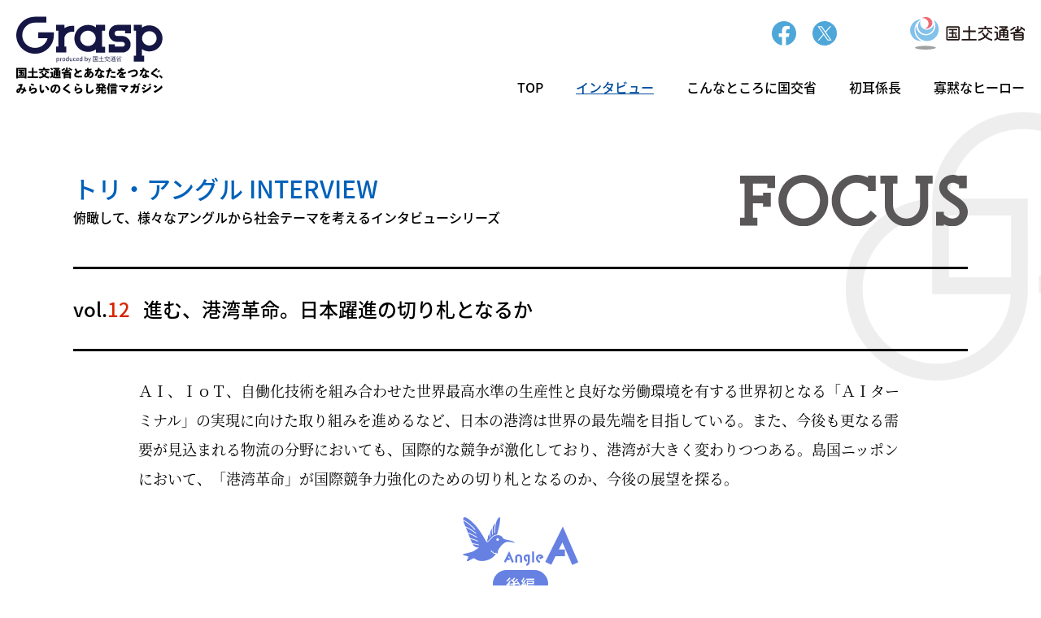

--- FILE ---
content_type: text/html; charset=UTF-8
request_url: https://www.magazine.mlit.go.jp/interview/vol12-a-2/
body_size: 55152
content:
<!doctype html>
<html lang="ja">
	<head>
		<meta charset="UTF-8">
		<meta http-equiv="Imagetoolbar" content="no">
		<meta name="viewport" content="initial-scale=1.0, width=device-width, minimum-scale=1.0, maximum-scale=1.0, user-scalable=no">
		<meta name="format-detection" content="telephone=no">
		<meta name="description" content="国土交通省の業務を様々なアングルからご紹介。社会テーマを考えるインタビューシリーズです。">
		<meta name="twitter:card" content="summary">
		<meta name="twitter:site" content="@Grasp_MLIT">
		<meta name="twitter:title" content="Grasp（グラスプ） | 国土交通省とあなたをつなぐ、みらいのくらし発信マガジン">
		<meta name="twitter:description" content="国土交通省の業務を様々なアングルからご紹介。社会テーマを考えるインタビューシリーズです。">
		<meta name="twitter:image" content="https://www.magazine.mlit.go.jp/wp-content/themes/grasp/assets/images/grasp_ogp_cover.png">
		<meta property="og:title" content="Grasp（グラスプ） | 国土交通省とあなたをつなぐ、みらいのくらし発信マガジン">
		<meta property="og:type" content="article">
		<meta property="fb:app_id" content="1281541061997154">
		<meta property="og:url" content="https://www.magazine.mlit.go.jp/interview/vol12-a-2/">
		<meta property="og:site_name" content="Grasp（グラスプ） | 国土交通省とあなたをつなぐ、みらいのくらし発信マガジン">
		<meta property="og:description" content="国土交通省の業務を様々なアングルからご紹介。社会テーマを考えるインタビューシリーズです。">
		<meta property="og:image" content="https://www.magazine.mlit.go.jp/wp-content/themes/grasp/assets/images/grasp_ogp_cover.png">
		<link rel="shortcut icon" href="https://www.magazine.mlit.go.jp/wp-content/themes/grasp/assets/images/grasp_favicon.ico">
		<link rel="apple-touch-icon" href="https://www.magazine.mlit.go.jp/wp-content/themes/grasp/assets/img/favicon/apple-touch-icon.png">
		<link rel="preload" href="https://www.magazine.mlit.go.jp/wp-content/themes/grasp/assets/css/fonts/NotoSansJP-Regular.woff" as="font" type="font/woff" crossorigin>
		<link rel="preload" href="https://www.magazine.mlit.go.jp/wp-content/themes/grasp/assets/css/fonts/NotoSansJP-Medium.woff" as="font" type="font/woff" crossorigin>
		<link rel="preload" href="https://www.magazine.mlit.go.jp/wp-content/themes/grasp/assets/css/fonts/NotoSansJP-Bold.woff" as="font" type="font/woff" crossorigin>
		<link rel="preload" href="https://www.magazine.mlit.go.jp/wp-content/themes/grasp/assets/css/fonts/NotoSerifJP-Regular.woff" as="font" type="font/woff" crossorigin>
		<link rel="preload" href="https://www.magazine.mlit.go.jp/wp-content/themes/grasp/assets/css/fonts/NotoSerifJP-Medium.woff" as="font" type="font/woff" crossorigin>
		<link rel="preload" href="https://www.magazine.mlit.go.jp/wp-content/themes/grasp/assets/css/fonts/NotoSerifJP-Bold.woff" as="font" type="font/woff" crossorigin>
		<link rel="stylesheet" href="https://www.magazine.mlit.go.jp/wp-content/themes/grasp/assets/js/slick190/slick-theme.css">
		<link rel="stylesheet" href="https://www.magazine.mlit.go.jp/wp-content/themes/grasp/assets/js/slick190/slick.css">
		<link rel="stylesheet" href="https://www.magazine.mlit.go.jp/wp-content/themes/grasp/assets/css/normalize.css">
		<link rel="stylesheet" href="https://www.magazine.mlit.go.jp/wp-content/themes/grasp/assets/css/style_v2.css">
		<script src="https://www.magazine.mlit.go.jp/wp-content/themes/grasp/assets/js/jquery-3.6.1.js"></script>
		<script src="https://www.magazine.mlit.go.jp/wp-content/themes/grasp/assets/js/slick190/slick.min.js" charset="utf-8"></script>
		<script src="https://www.magazine.mlit.go.jp/wp-content/themes/grasp/assets/js/script.js" charset="utf-8"></script>
	  	
	  	<title>【後編】「ミナトの未来図」華やかに（A松本）  |  Grasp（グラスプ） | 国土交通省とあなたをつなぐ、みらいのくらし発信マガジン</title>
<meta name='robots' content='max-image-preview:large' />
<link rel="alternate" title="oEmbed (JSON)" type="application/json+oembed" href="https://www.magazine.mlit.go.jp/wp-json/oembed/1.0/embed?url=https%3A%2F%2Fwww.magazine.mlit.go.jp%2Finterview%2Fvol12-a-2%2F" />
<link rel="alternate" title="oEmbed (XML)" type="text/xml+oembed" href="https://www.magazine.mlit.go.jp/wp-json/oembed/1.0/embed?url=https%3A%2F%2Fwww.magazine.mlit.go.jp%2Finterview%2Fvol12-a-2%2F&#038;format=xml" />
<style id='wp-img-auto-sizes-contain-inline-css' type='text/css'>
img:is([sizes=auto i],[sizes^="auto," i]){contain-intrinsic-size:3000px 1500px}
/*# sourceURL=wp-img-auto-sizes-contain-inline-css */
</style>
<style id='wp-emoji-styles-inline-css' type='text/css'>

	img.wp-smiley, img.emoji {
		display: inline !important;
		border: none !important;
		box-shadow: none !important;
		height: 1em !important;
		width: 1em !important;
		margin: 0 0.07em !important;
		vertical-align: -0.1em !important;
		background: none !important;
		padding: 0 !important;
	}
/*# sourceURL=wp-emoji-styles-inline-css */
</style>
<style id='wp-block-library-inline-css' type='text/css'>
:root{--wp-block-synced-color:#7a00df;--wp-block-synced-color--rgb:122,0,223;--wp-bound-block-color:var(--wp-block-synced-color);--wp-editor-canvas-background:#ddd;--wp-admin-theme-color:#007cba;--wp-admin-theme-color--rgb:0,124,186;--wp-admin-theme-color-darker-10:#006ba1;--wp-admin-theme-color-darker-10--rgb:0,107,160.5;--wp-admin-theme-color-darker-20:#005a87;--wp-admin-theme-color-darker-20--rgb:0,90,135;--wp-admin-border-width-focus:2px}@media (min-resolution:192dpi){:root{--wp-admin-border-width-focus:1.5px}}.wp-element-button{cursor:pointer}:root .has-very-light-gray-background-color{background-color:#eee}:root .has-very-dark-gray-background-color{background-color:#313131}:root .has-very-light-gray-color{color:#eee}:root .has-very-dark-gray-color{color:#313131}:root .has-vivid-green-cyan-to-vivid-cyan-blue-gradient-background{background:linear-gradient(135deg,#00d084,#0693e3)}:root .has-purple-crush-gradient-background{background:linear-gradient(135deg,#34e2e4,#4721fb 50%,#ab1dfe)}:root .has-hazy-dawn-gradient-background{background:linear-gradient(135deg,#faaca8,#dad0ec)}:root .has-subdued-olive-gradient-background{background:linear-gradient(135deg,#fafae1,#67a671)}:root .has-atomic-cream-gradient-background{background:linear-gradient(135deg,#fdd79a,#004a59)}:root .has-nightshade-gradient-background{background:linear-gradient(135deg,#330968,#31cdcf)}:root .has-midnight-gradient-background{background:linear-gradient(135deg,#020381,#2874fc)}:root{--wp--preset--font-size--normal:16px;--wp--preset--font-size--huge:42px}.has-regular-font-size{font-size:1em}.has-larger-font-size{font-size:2.625em}.has-normal-font-size{font-size:var(--wp--preset--font-size--normal)}.has-huge-font-size{font-size:var(--wp--preset--font-size--huge)}.has-text-align-center{text-align:center}.has-text-align-left{text-align:left}.has-text-align-right{text-align:right}.has-fit-text{white-space:nowrap!important}#end-resizable-editor-section{display:none}.aligncenter{clear:both}.items-justified-left{justify-content:flex-start}.items-justified-center{justify-content:center}.items-justified-right{justify-content:flex-end}.items-justified-space-between{justify-content:space-between}.screen-reader-text{border:0;clip-path:inset(50%);height:1px;margin:-1px;overflow:hidden;padding:0;position:absolute;width:1px;word-wrap:normal!important}.screen-reader-text:focus{background-color:#ddd;clip-path:none;color:#444;display:block;font-size:1em;height:auto;left:5px;line-height:normal;padding:15px 23px 14px;text-decoration:none;top:5px;width:auto;z-index:100000}html :where(.has-border-color){border-style:solid}html :where([style*=border-top-color]){border-top-style:solid}html :where([style*=border-right-color]){border-right-style:solid}html :where([style*=border-bottom-color]){border-bottom-style:solid}html :where([style*=border-left-color]){border-left-style:solid}html :where([style*=border-width]){border-style:solid}html :where([style*=border-top-width]){border-top-style:solid}html :where([style*=border-right-width]){border-right-style:solid}html :where([style*=border-bottom-width]){border-bottom-style:solid}html :where([style*=border-left-width]){border-left-style:solid}html :where(img[class*=wp-image-]){height:auto;max-width:100%}:where(figure){margin:0 0 1em}html :where(.is-position-sticky){--wp-admin--admin-bar--position-offset:var(--wp-admin--admin-bar--height,0px)}@media screen and (max-width:600px){html :where(.is-position-sticky){--wp-admin--admin-bar--position-offset:0px}}

/*# sourceURL=wp-block-library-inline-css */
</style><style id='global-styles-inline-css' type='text/css'>
:root{--wp--preset--aspect-ratio--square: 1;--wp--preset--aspect-ratio--4-3: 4/3;--wp--preset--aspect-ratio--3-4: 3/4;--wp--preset--aspect-ratio--3-2: 3/2;--wp--preset--aspect-ratio--2-3: 2/3;--wp--preset--aspect-ratio--16-9: 16/9;--wp--preset--aspect-ratio--9-16: 9/16;--wp--preset--color--black: #000000;--wp--preset--color--cyan-bluish-gray: #abb8c3;--wp--preset--color--white: #ffffff;--wp--preset--color--pale-pink: #f78da7;--wp--preset--color--vivid-red: #cf2e2e;--wp--preset--color--luminous-vivid-orange: #ff6900;--wp--preset--color--luminous-vivid-amber: #fcb900;--wp--preset--color--light-green-cyan: #7bdcb5;--wp--preset--color--vivid-green-cyan: #00d084;--wp--preset--color--pale-cyan-blue: #8ed1fc;--wp--preset--color--vivid-cyan-blue: #0693e3;--wp--preset--color--vivid-purple: #9b51e0;--wp--preset--gradient--vivid-cyan-blue-to-vivid-purple: linear-gradient(135deg,rgb(6,147,227) 0%,rgb(155,81,224) 100%);--wp--preset--gradient--light-green-cyan-to-vivid-green-cyan: linear-gradient(135deg,rgb(122,220,180) 0%,rgb(0,208,130) 100%);--wp--preset--gradient--luminous-vivid-amber-to-luminous-vivid-orange: linear-gradient(135deg,rgb(252,185,0) 0%,rgb(255,105,0) 100%);--wp--preset--gradient--luminous-vivid-orange-to-vivid-red: linear-gradient(135deg,rgb(255,105,0) 0%,rgb(207,46,46) 100%);--wp--preset--gradient--very-light-gray-to-cyan-bluish-gray: linear-gradient(135deg,rgb(238,238,238) 0%,rgb(169,184,195) 100%);--wp--preset--gradient--cool-to-warm-spectrum: linear-gradient(135deg,rgb(74,234,220) 0%,rgb(151,120,209) 20%,rgb(207,42,186) 40%,rgb(238,44,130) 60%,rgb(251,105,98) 80%,rgb(254,248,76) 100%);--wp--preset--gradient--blush-light-purple: linear-gradient(135deg,rgb(255,206,236) 0%,rgb(152,150,240) 100%);--wp--preset--gradient--blush-bordeaux: linear-gradient(135deg,rgb(254,205,165) 0%,rgb(254,45,45) 50%,rgb(107,0,62) 100%);--wp--preset--gradient--luminous-dusk: linear-gradient(135deg,rgb(255,203,112) 0%,rgb(199,81,192) 50%,rgb(65,88,208) 100%);--wp--preset--gradient--pale-ocean: linear-gradient(135deg,rgb(255,245,203) 0%,rgb(182,227,212) 50%,rgb(51,167,181) 100%);--wp--preset--gradient--electric-grass: linear-gradient(135deg,rgb(202,248,128) 0%,rgb(113,206,126) 100%);--wp--preset--gradient--midnight: linear-gradient(135deg,rgb(2,3,129) 0%,rgb(40,116,252) 100%);--wp--preset--font-size--small: 13px;--wp--preset--font-size--medium: 20px;--wp--preset--font-size--large: 36px;--wp--preset--font-size--x-large: 42px;--wp--preset--spacing--20: 0.44rem;--wp--preset--spacing--30: 0.67rem;--wp--preset--spacing--40: 1rem;--wp--preset--spacing--50: 1.5rem;--wp--preset--spacing--60: 2.25rem;--wp--preset--spacing--70: 3.38rem;--wp--preset--spacing--80: 5.06rem;--wp--preset--shadow--natural: 6px 6px 9px rgba(0, 0, 0, 0.2);--wp--preset--shadow--deep: 12px 12px 50px rgba(0, 0, 0, 0.4);--wp--preset--shadow--sharp: 6px 6px 0px rgba(0, 0, 0, 0.2);--wp--preset--shadow--outlined: 6px 6px 0px -3px rgb(255, 255, 255), 6px 6px rgb(0, 0, 0);--wp--preset--shadow--crisp: 6px 6px 0px rgb(0, 0, 0);}:where(.is-layout-flex){gap: 0.5em;}:where(.is-layout-grid){gap: 0.5em;}body .is-layout-flex{display: flex;}.is-layout-flex{flex-wrap: wrap;align-items: center;}.is-layout-flex > :is(*, div){margin: 0;}body .is-layout-grid{display: grid;}.is-layout-grid > :is(*, div){margin: 0;}:where(.wp-block-columns.is-layout-flex){gap: 2em;}:where(.wp-block-columns.is-layout-grid){gap: 2em;}:where(.wp-block-post-template.is-layout-flex){gap: 1.25em;}:where(.wp-block-post-template.is-layout-grid){gap: 1.25em;}.has-black-color{color: var(--wp--preset--color--black) !important;}.has-cyan-bluish-gray-color{color: var(--wp--preset--color--cyan-bluish-gray) !important;}.has-white-color{color: var(--wp--preset--color--white) !important;}.has-pale-pink-color{color: var(--wp--preset--color--pale-pink) !important;}.has-vivid-red-color{color: var(--wp--preset--color--vivid-red) !important;}.has-luminous-vivid-orange-color{color: var(--wp--preset--color--luminous-vivid-orange) !important;}.has-luminous-vivid-amber-color{color: var(--wp--preset--color--luminous-vivid-amber) !important;}.has-light-green-cyan-color{color: var(--wp--preset--color--light-green-cyan) !important;}.has-vivid-green-cyan-color{color: var(--wp--preset--color--vivid-green-cyan) !important;}.has-pale-cyan-blue-color{color: var(--wp--preset--color--pale-cyan-blue) !important;}.has-vivid-cyan-blue-color{color: var(--wp--preset--color--vivid-cyan-blue) !important;}.has-vivid-purple-color{color: var(--wp--preset--color--vivid-purple) !important;}.has-black-background-color{background-color: var(--wp--preset--color--black) !important;}.has-cyan-bluish-gray-background-color{background-color: var(--wp--preset--color--cyan-bluish-gray) !important;}.has-white-background-color{background-color: var(--wp--preset--color--white) !important;}.has-pale-pink-background-color{background-color: var(--wp--preset--color--pale-pink) !important;}.has-vivid-red-background-color{background-color: var(--wp--preset--color--vivid-red) !important;}.has-luminous-vivid-orange-background-color{background-color: var(--wp--preset--color--luminous-vivid-orange) !important;}.has-luminous-vivid-amber-background-color{background-color: var(--wp--preset--color--luminous-vivid-amber) !important;}.has-light-green-cyan-background-color{background-color: var(--wp--preset--color--light-green-cyan) !important;}.has-vivid-green-cyan-background-color{background-color: var(--wp--preset--color--vivid-green-cyan) !important;}.has-pale-cyan-blue-background-color{background-color: var(--wp--preset--color--pale-cyan-blue) !important;}.has-vivid-cyan-blue-background-color{background-color: var(--wp--preset--color--vivid-cyan-blue) !important;}.has-vivid-purple-background-color{background-color: var(--wp--preset--color--vivid-purple) !important;}.has-black-border-color{border-color: var(--wp--preset--color--black) !important;}.has-cyan-bluish-gray-border-color{border-color: var(--wp--preset--color--cyan-bluish-gray) !important;}.has-white-border-color{border-color: var(--wp--preset--color--white) !important;}.has-pale-pink-border-color{border-color: var(--wp--preset--color--pale-pink) !important;}.has-vivid-red-border-color{border-color: var(--wp--preset--color--vivid-red) !important;}.has-luminous-vivid-orange-border-color{border-color: var(--wp--preset--color--luminous-vivid-orange) !important;}.has-luminous-vivid-amber-border-color{border-color: var(--wp--preset--color--luminous-vivid-amber) !important;}.has-light-green-cyan-border-color{border-color: var(--wp--preset--color--light-green-cyan) !important;}.has-vivid-green-cyan-border-color{border-color: var(--wp--preset--color--vivid-green-cyan) !important;}.has-pale-cyan-blue-border-color{border-color: var(--wp--preset--color--pale-cyan-blue) !important;}.has-vivid-cyan-blue-border-color{border-color: var(--wp--preset--color--vivid-cyan-blue) !important;}.has-vivid-purple-border-color{border-color: var(--wp--preset--color--vivid-purple) !important;}.has-vivid-cyan-blue-to-vivid-purple-gradient-background{background: var(--wp--preset--gradient--vivid-cyan-blue-to-vivid-purple) !important;}.has-light-green-cyan-to-vivid-green-cyan-gradient-background{background: var(--wp--preset--gradient--light-green-cyan-to-vivid-green-cyan) !important;}.has-luminous-vivid-amber-to-luminous-vivid-orange-gradient-background{background: var(--wp--preset--gradient--luminous-vivid-amber-to-luminous-vivid-orange) !important;}.has-luminous-vivid-orange-to-vivid-red-gradient-background{background: var(--wp--preset--gradient--luminous-vivid-orange-to-vivid-red) !important;}.has-very-light-gray-to-cyan-bluish-gray-gradient-background{background: var(--wp--preset--gradient--very-light-gray-to-cyan-bluish-gray) !important;}.has-cool-to-warm-spectrum-gradient-background{background: var(--wp--preset--gradient--cool-to-warm-spectrum) !important;}.has-blush-light-purple-gradient-background{background: var(--wp--preset--gradient--blush-light-purple) !important;}.has-blush-bordeaux-gradient-background{background: var(--wp--preset--gradient--blush-bordeaux) !important;}.has-luminous-dusk-gradient-background{background: var(--wp--preset--gradient--luminous-dusk) !important;}.has-pale-ocean-gradient-background{background: var(--wp--preset--gradient--pale-ocean) !important;}.has-electric-grass-gradient-background{background: var(--wp--preset--gradient--electric-grass) !important;}.has-midnight-gradient-background{background: var(--wp--preset--gradient--midnight) !important;}.has-small-font-size{font-size: var(--wp--preset--font-size--small) !important;}.has-medium-font-size{font-size: var(--wp--preset--font-size--medium) !important;}.has-large-font-size{font-size: var(--wp--preset--font-size--large) !important;}.has-x-large-font-size{font-size: var(--wp--preset--font-size--x-large) !important;}
/*# sourceURL=global-styles-inline-css */
</style>

<style id='classic-theme-styles-inline-css' type='text/css'>
/*! This file is auto-generated */
.wp-block-button__link{color:#fff;background-color:#32373c;border-radius:9999px;box-shadow:none;text-decoration:none;padding:calc(.667em + 2px) calc(1.333em + 2px);font-size:1.125em}.wp-block-file__button{background:#32373c;color:#fff;text-decoration:none}
/*# sourceURL=/wp-includes/css/classic-themes.min.css */
</style>
<link rel="https://api.w.org/" href="https://www.magazine.mlit.go.jp/wp-json/" /><link rel="alternate" title="JSON" type="application/json" href="https://www.magazine.mlit.go.jp/wp-json/wp/v2/angleinterview/1044" /><link rel="EditURI" type="application/rsd+xml" title="RSD" href="https://www.magazine.mlit.go.jp/xmlrpc.php?rsd" />
<link rel="canonical" href="https://www.magazine.mlit.go.jp/interview/vol12-a-2/" />
<link rel='shortlink' href='https://www.magazine.mlit.go.jp/?p=1044' />
<link rel="alternate" type="application/rss+xml" title="Grasp（グラスプ） | 国土交通省とあなたをつなぐ、みらいのくらし発信マガジン » フィード" href="https://www.magazine.mlit.go.jp/feed/" />
		<style type="text/css" id="wp-custom-css">
			a[href*="/interview/vol54-b-1"] .interview-other-angle-links__position,
a[href*="/interview/vol56-c-1"] .interview-other-angle-links__position,
a[href*="/interview/vol56-b-1"] .interview-other-angle-links__position,
a[href*="/interview/vol59-b-1"] .interview-other-angle-links__position,
a[href*="/interview/vol59-b-1"] .interview-other-angle-links__company,
a[href*="/interview/vol59-c-1"] .interview-other-angle-links__company {
	font-size: 80% !important;
}
a[href*="/interview/vol59-c-1"] .interview-other-angle-links__name {
	font-size: 1rem !important;
}


#discover.discover-single_section .section-main.d-tmpl__quiz #detail .detail-text,
#discover.discover-single_section .section-main.d-tmpl__report #detail .detail-text {
	display: none;
}
#discover.discover-single_section .section-main.d-tmpl__quiz #detail .open .detail-text,
#discover.discover-single_section .section-main.d-tmpl__report #detail .open .detail-text {
	display: block;
	padding-top: 50px;
	font-size: 18px;
	line-height: 1.8;
}
@media (max-width: 1023px) {
    #discover.discover-single_section .section-main.d-tmpl__quiz #detail .detail-text,
	    #discover.discover-single_section .section-main.d-tmpl__report #detail .detail-text{
        font-size: 16px !important;
    }
}

#top #interview #top__interview__main__lead {
    padding: 2.5rem !important;
	background-color: rgb(255 255 255 / 70%);
	margin-bottom: 5rem;
	    border-radius: 25px;
	
}
#top #interview #top__interview__main__header {
    padding: 50px 0 !important;
}
#top #interview #top__interview__main__vol,
#top #interview #top__interview__main__ttl {
    max-width: 1000px !important;
    margin-inline: auto !important;
}

#top__interview__main__lead p {
	color: #011822;
    -webkit-text-stroke: 1px #ffffff;
	text-stroke: 1px #ffffff;
}
    #discover.discover-single_section .section-main #quiz {
			padding-top: clamp(8.75rem, 5.417rem + 16.67vw, 18.75rem);
}

@media all and (min-width: 1024px) {
#top #interview #top__interview__main__vol,
#top #interview #top__interview__main__ttl {
        color: #000;
        -webkit-text-stroke: 1px #f7f7f7 !important;
        text-stroke: 1px #f7f7f7 !important;
}
}		</style>
				  <!-- User Insight PCDF Code Start : mlit.go.jp -->
<script type="text/javascript">
var _uic = _uic ||{}; var _uih = _uih ||{};_uih['id'] = 53824;
_uih['lg_id'] = '';
_uih['fb_id'] = '';
_uih['tw_id'] = '';
_uih['uigr_1'] = ''; _uih['uigr_2'] = ''; _uih['uigr_3'] = ''; _uih['uigr_4'] = ''; _uih['uigr_5'] = '';
_uih['uigr_6'] = ''; _uih['uigr_7'] = ''; _uih['uigr_8'] = ''; _uih['uigr_9'] = ''; _uih['uigr_10'] = '';

/* DO NOT ALTER BELOW THIS LINE */
/* WITH FIRST PARTY COOKIE */
(function() {
var bi = document.createElement('script');bi.type = 'text/javascript'; bi.async = true;
bi.src = '//cs.nakanohito.jp/b3/bi.js';
var s = document.getElementsByTagName('script')[0];s.parentNode.insertBefore(bi, s);
})();
</script>
<!-- User Insight PCDF Code End : mlit.go.jp -->	
	</head>
	
	<body class="lowerpage">
		<header>
			<div id="header-container" class="flexbox">
					<a id="header-logo" href="https://www.magazine.mlit.go.jp/">
						<h1 id="header-logo__sitettl"><img src="https://www.magazine.mlit.go.jp/wp-content/themes/grasp/assets/images/logo.svg" alt="Grasp（グラスプ）produced by 国土交通省"></h1>
					<p id="header-logo__subttl"><img src="https://www.magazine.mlit.go.jp/wp-content/themes/grasp/assets/images/txt_subttl.svg" alt="国土交通省とあなたをつなぐ、みらいのくらし発信マガジン"></p>
					</a><!-- /#header-logo -->
					
				<div id="header-nav-container">
					<div id="header-sns">
						<ul id="header-sns__container" class="flexbox pc_display">
							<li class="header-sns__item"><a href="https://www.facebook.com/grasp.mlit/" target="_blank"><img src="https://www.magazine.mlit.go.jp/wp-content/themes/grasp/assets/images/ico_fb.svg" alt="Grasp（国土交通省ウェブマガジン）公式フェイスブック"></a></li>
							<li class="header-sns__item"><a href="https://twitter.com/Grasp_MLIT" target="_blank"><img src="https://www.magazine.mlit.go.jp/wp-content/themes/grasp/assets/images/ico_tw.svg" alt="Grasp（国土交通省ウェブマガジン）公式X（旧ツイッター）"></a></li>
							<li class="header-sns__item">
								<p class="searchbox__btn"><img src="https://www.magazine.mlit.go.jp/wp-content/themes/grasp/assets/images/ico_search.svg" alt="キーワード検索"></p>
								<form method="get" class="searchform" action="https://www.magazine.mlit.go.jp">
									<div class="searchform__container">
										<input type="text" name="s" id="s" placeholder="キーワード検索">
										<button type="submit">検索</button>
									</div>
								</form>
							</li>
						</ul>
						<p id="parent-org"><a href="https://www.mlit.go.jp/" target="_blank"><img src="https://www.magazine.mlit.go.jp/wp-content/themes/grasp/assets/images/logo_mlit_header.svg" alt="国土交通省"></a></p>
					</div><!-- /#header-sns -->
					
					<nav id="header-nav">
						<p id="hum-menu" class="btn-trigger"><img src="https://www.magazine.mlit.go.jp/wp-content/themes/grasp/assets/images/ico_menu.svg" alt="スマホメニュー"></p>
						<div id="header-menu__container">
							<ul id="header-menu" class="flexbox">
								<li class="header-menu__item"><a href="/">TOP</a></li>
								<li class="header-menu__item"><a class="cur" href="https://www.magazine.mlit.go.jp/interview/">インタビュー</a></li>
								<li class="header-menu__item"><a href="https://www.magazine.mlit.go.jp/discover/">こんなところに国交省</a></li>
								<li class="header-menu__item"><a href="https://www.magazine.mlit.go.jp/hatsumimi/">初耳係長</a></li>
								<li class="header-menu__item"><a href="https://www.magazine.mlit.go.jp/hero/">寡黙なヒーロー</a></li>
							</ul>
							<ul id="header-sns__sp" class="flexbox">
								<li class="header-sns__item"><a href="https://www.facebook.com/grasp.mlit/" target="_blank"><img src="https://www.magazine.mlit.go.jp/wp-content/themes/grasp/assets/images/ico_fb.svg" alt="Grasp（国土交通省ウェブマガジン）公式フェイスブック"></a></li>
								<li class="header-sns__item"><a href="https://twitter.com/Grasp_MLIT" target="_blank"><img src="https://www.magazine.mlit.go.jp/wp-content/themes/grasp/assets/images/ico_tw.svg" alt="Grasp（国土交通省ウェブマガジン）公式X（旧ツイッター）"></a></li>
								<li class="header-sns__item">
									<p class="searchbox__btn"><img src="https://www.magazine.mlit.go.jp/wp-content/themes/grasp/assets/images/ico_search.svg" alt="キーワード検索"></p>
									<form method="get" class="searchform" action="https://www.magazine.mlit.go.jp">
										<div class="searchform__container">
											<input type="text" name="s" id="s" placeholder="キーワード検索">
											<button type="submit">検索</button>
										</div>
									</form>
								</li>
							</ul>
						</div><!-- /#header-menu__container -->
					</nav><!-- /#header-nav -->
				</div><!-- /#header-nav-container -->
			</div><!-- /#header-container -->
		</header>
		<main>
			<section id="interview" class="interview-tax interview-single_section">
				<div class="section-header">
					<div class="section-inner">
						<h2 class="section__ttl">トリ・アングル INTERVIEW</h2>
						<p class="section__lead">俯瞰して、様々なアングルから社会テーマを考えるインタビューシリーズ</p>
						<div class="section__en">
							<p class="title-en__bg slideinloaded slideinbg slidein-right"><img src="https://www.magazine.mlit.go.jp/wp-content/themes/grasp/assets/images/bg_top_interview_blkttl.svg"></p>
							<p class="title-en slideinloaded slideinlogo slidein-right"><img src="https://www.magazine.mlit.go.jp/wp-content/themes/grasp/assets/images/ttl_top_focus.svg"></p>
						</div>
					</div>
				</div><!-- /.section-header -->
				
				<div class="section-main">
					<div class="section-inner">
					
							<div id="list-block__header">
							<h3 id="list-block__ttl__container" class="flexbox"><p class="list-block__vol">vol.<span class="list-block__vol__num">12</span></p><p class="list-block__ttl">進む、港湾革命。日本躍進の切り札となるか</p></h3>
							<div id="list-block__description">
								<p>ＡＩ、ＩｏＴ、自働化技術を組み合わせた世界最高水準の生産性と良好な労働環境を有する世界初となる「ＡＩターミナル」の実現に向けた取り組みを進めるなど、日本の港湾は世界の最先端を目指している。また、今後も更なる需要が見込まれる物流の分野においても、国際的な競争が激化しており、港湾が大きく変わりつつある。島国ニッポンにおいて、「港湾革命」が国際競争力強化のための切り札となるのか、今後の展望を探る。</p>
							</div>
						</div><!-- /#list-block__header -->
							<div id="angle-info" class="angle-A">
							<p id="angle-info__type"><img src="https://www.magazine.mlit.go.jp/wp-content/themes/grasp/assets/images/ico_angle_A.svg" alt="Angle A"></p>
							<p id="angle-info__part">後編</p>
							<h4 id="angle-info__ttl">「ミナトの未来図」華やかに</h4>
						</div><!-- /#angle-info -->
						
						<div id="speaker-info">
							<p id="speaker-info__date">公開日:2019/11/15</p>
								<p id="speaker-info__company" class="speaker-info__post">作詞家</p>
									<h5 id="speaker-info__name">松本 隆</h5>
	<div class="thumbnail">
								<p id="speaker-info__photo"><img src="https://www.magazine.mlit.go.jp/wp-content/uploads/2019/11/2-1_kouhen_matsumoto.jpg"></p>
		
							<div class="angle-links flexbox">
									<p class="angle-links__btn btn__grd"><a class="angle-links__link ico__prev" href="https://www.magazine.mlit.go.jp/interview/vol12-a-1/">前編</a></p>
								<p class="angle-links__btn btn__grd disabled"><span class="angle-links__link ico__next">後編</span></p>
								</div>
						</div><!-- /#speaker-info -->

						<div id="interview-summary">
			        		<p>作詞家の松本隆さんは伝説のロックバンド「はっぴいえんど」でデビューし、２０２０年は、作詞活動５０周年にあたる。松本さんの歌詞には、さまざまな港が登場している。「はっぴいえんど」は、日本語の歌詞をロックのビートに乗せて音楽シーンを変えた。松本さんの歌詞から港の未来を考えるヒントをいただいた。</p>
			      		</div><!-- /#interview-summary -->

						<!-- 本文 -->
						<div id="interview-body">
										<div class="interview-item">
											<p class="interview-item__ttl">これまでの作品には、たくさんの港がうたわれています。</p>
														<div class="interview-item__ans"><p>　港には人が集まり、新しい異国の情報が入ってきます。日本は島国だから情報が閉ざされがちです。他の国はどうなっているのか。新しい情報に触れやすいのが港だったり港街だったりします。古いものも好きだけど新しいものも好きで、港街のそういうところが好きですね。港は、人でもモノでも出入りがあるものです。つねに、出会いがあって別れがあります。ラブソングを作る時に作りやすいというのもあります。<br />
　「スピーチ・バルーン」（１９８１年、大瀧詠一）は、東京から北海道の苫小牧まで船で家族旅行した時の出来事を書いています。隣にいた女の子が泣いていて、その時のことをそのまま歌詞にしました。港そのものを歌ったのが、「冬のリヴィエラ」（１９８２年、森進一）です。ハワイのビーチをイメージしたのが、「小麦色のマーメイド」（同、松田聖子）ですね。</p>
</div>
													</div><!-- /.interview-item -->
									<div class="interview-item">
											<p class="interview-item__ttl">歌詞に「港の引き込み線」が登場しています。</p>
														<div class="interview-item__ans"><p>　「蒼いフォトグラフ」（１９８３年、松田聖子）ですね。現在の<a href="https://www.mlit.go.jp/kankocho/cruise/jp/detail/019/index.html">横浜港</a>の「赤レンガ倉庫」の一帯をイメージして書きました。当時、横浜の倉庫街への引き込み線があり、どちらかと言えば、裏さびれた場所でした。ただの倉庫だったところが、現在は再開発でとても華やかになっています。こんな再開発が進んでいけばいいと思いますね。<br />
　「ヨコハマ・チーク」（１９８１年、近藤真彦）も横浜が舞台です。歌詞の中の「だぜ」は横浜弁です。「ブルージーンズメモリー」（同）もそう。日吉の高校に通っていたので、まさに僕の高校時代を重ねて作っています。あのころの横浜には、米軍将校の宿舎があり、オシャレな雰囲気がありました。僕が子どものころ、東京・代々木公園にも米軍の宿舎がありました。この代々木ハイツが、ジャニー喜多川さんのホームグラウンドでしたね。</p>
</div>
																		<p class="interview-item__contentImg__ttl">【再開発が進んだ横浜赤レンガ倉庫】</p>
												<figure class="interview-item__contentImg">
									<img src="https://www.magazine.mlit.go.jp/wp-content/uploads/2019/11/2-2_kouhen_matsumoto.jpg" alt="">
									<figcaption>株式会社横浜赤レンガ提供</figcaption>
						        </figure>
										</div><!-- /.interview-item -->
									<div class="interview-item">
											<p class="interview-item__ttl">「水平線」といった港や海の景色で印象的な言葉もあります。</p>
														<div class="interview-item__ans"><p>　「瑠璃色の地球」（１９８６年、松田聖子）では、具体的なモデルの場所はありませんが、湘南でよく遊んでいたので、「岬がいくつもあって灯台も何か所かある」といったイメージをつないで作っています。人間の心にはバイオリズムがあるから、必ず波があって下にいく時があります。下に行く時に底までいかないように元気付ける歌です。いろんな人が歌ってくれて、合唱でも教わるから最初から合唱の歌だと思っている人もいるようです。そういうふうに定着するのも歌の残り方です。僕の名前よりも歌が残ればいいかなと思います。</p>
</div>
													</div><!-- /.interview-item -->
									<div class="interview-item">
											<p class="interview-item__ttl">１９８０年代に生まれた音楽が現在、若い世代から注目を集めています。</p>
														<div class="interview-item__ans"><p>　１９８０年代当時は、本当に馬車馬みたいに仕事をしていました。レコーディングの開始が夜中の１２時から、ということも多かったですね。「移動しながら書かないと間に合わない」ということもありました。最高傑作と言われている「ガラスの林檎」（１９８３年、松田聖子）は、作曲した細野晴臣さんが最初に曲を作ってから作詞をするはずでしたが、「やっぱり松本の詩がないと書けない」と言われ、急きょ、スタジオのソファーで、２時間くらいで書き上げました。若い人たちに「８０年代の音楽をどうぞ掘ってください」と伝えたいですね。掘れば金鉱がありますから。</p>
</div>
													</div><!-- /.interview-item -->
									<div class="interview-item">
											<p class="interview-item__ttl">「はっぴいえんど」は、現在もファン層を広げています。</p>
														<div class="interview-item__ans"><p>　「はっぴいえんど」は、現在も世界に口コミで浸透しています。「風をあつめて」（１９７１年）を北欧や中南米からきた人が歌ってくれました。生まれてから長い時間がたって、口コミで世界にじわじわ浸透しているのはうれしいです。<br />
　江戸時代の参勤交代のなごりがあって、東京を日本のすべての中心としてとらえてしまいがちですが、今、世界中の若いアーティストが日本で目指す街は、京都です。そして彼ら彼女ら、若いアーティストが結構な確率で、「風をあつめて」をはじめ僕の作った「はっぴいえんど」の歌を歌うことができます。<br />
　僕は東京で生まれ育ち、子どものころ、神宮外苑で自転車に乗る練習をしました。ただ、あの一帯は再開発が進んでいて、自分のホームタウンという気がしなくなってきたという思いもあります。僕は基本的に根無し草で、あっちふらふら、こっちふらふらするのが好きです。西行も一休も松尾芭蕉も、日本の詩人は晩年、ふらふらしているでしょう。これからも、歌がなくなるということも、詩がなくなることもない。最古の芸術だから。そこは心配していません。</p>
</div>
													</div><!-- /.interview-item -->
									<div class="interview-item">
											<p class="interview-item__ttl">最後に、港のこれからについてメッセージをお願いします。</p>
														<div class="interview-item__ans"><p>　海はリゾート、としてとらえた歌詞は、僕の時代の前からありましたが、高原をリゾートとしてとらえたのは、僕の歌詞でした。また、港まで登場して舞台が大仕掛けになっているのも僕の歌詞です。港は旅好きの僕が旅立つ場所でもある。これからも港が発展したらいいなあと思います。港がもっとみんなが集まる場所になってほしいですね。（了）</p>
</div>
													</div><!-- /.interview-item -->
									</div><!-- /#interview-body-->
						
						<div class="angle-links flexbox">
									<p class="angle-links__btn btn__grd"><a class="angle-links__link ico__prev" href="https://www.magazine.mlit.go.jp/interview/vol12-a-1/">前編</a></p>
								<p class="angle-links__btn btn__grd disabled"><span class="angle-links__link ico__next">後編</span></p>
							</div><!-- /.angle-links -->


	
							<!-- 手書きコメント -->
								<div id="interview-message">
							<p id="interview-message__img"><img src="https://www.magazine.mlit.go.jp/wp-content/uploads/2019/11/sign_matsumoto.jpg"></p>
					    </div><!-- /#interview-message -->
				
				
						<div id="interview-transition">
  									<div id="interview-other-angle-links" class="flexbox">
															<a class="interview-other-angle-link__item" href="/interview/vol12-b-1">
									<div class="interview-other-angle-links__container anglelink-B">
										<p class="interview-other-angle-links__photo">
											<img class="interview-other-angle-links__img" src="https://www.magazine.mlit.go.jp/wp-content/uploads/2019/11/1-1_zenpen_kai.jpg" alt="甲斐 督英さん">
											<span class="interview-other-angle-links__type"><img src="https://www.magazine.mlit.go.jp/wp-content/themes/grasp/assets/images/ico_angle_B_list.svg" alt="Angle B"></span>
										</p>
										<p class="interview-other-angle-links__txt">「強い港」作りで世界と勝負を</p>
										<div class="interview-other-angle-links__prof">
											<p class="interview-other-angle-links__company">ＭＳＣ</p>											<p class="interview-other-angle-links__position">日本代表</p>											<p class="interview-other-angle-links__name">甲斐 督英</p>
										</div>
									</div><!-- /.interview-other-angle-links__container -->
								</a>
																						<a class="interview-other-angle-link__item" href="/interview/vol12-c-1">
									<div class="interview-other-angle-links__container anglelink-C">
										<p class="interview-other-angle-links__photo">
											<img class="interview-other-angle-links__img" src="https://www.magazine.mlit.go.jp/wp-content/uploads/2019/11/1-1_zenpen_shinjo.jpg" alt="神成 淳司さん">
											<span class="interview-other-angle-links__type"><img src="https://www.magazine.mlit.go.jp/wp-content/themes/grasp/assets/images/ico_angle_C_list.svg" alt="Angle C"></span>
										</p>
										<p class="interview-other-angle-links__txt">ＩＴで引き出す「港のポテンシャル」</p>
										<div class="interview-other-angle-links__prof">
											<p class="interview-other-angle-links__company">慶應義塾大学</p>											<p class="interview-other-angle-links__position">環境情報学部教授</p>											<p class="interview-other-angle-links__name">神成 淳司</p>
										</div>
									</div><!-- /.interview-other-angle-links__container -->
								</a>
														</div><!-- /#interview-other-angle-links -->
																	
								</div><!-- /#interview-transition -->
							
						
						
						
						
						

						<div id="otherInterviewList">
							<h3 id="otherInterviewList__title"><span>他のINTERVIEWもおすすめ！</span></h3>
								<div class="list-block list-block_60">
								<div class="list-block__header interview_60">
									<div class="list-block__header__container">
										<h3 class="list-block__ttl__container flexbox"><p class="list-block__vol">vol.<span class="list-block__vol__num">60</span></p><p class="list-block__ttl">造船所のある街、そこで働く人々</p></h3>
										<div class="list-block__description">
											<p>今治、長崎、呉など、日本には「造船の街」と呼ばれる都市が少なくありません。四方を海に囲まれた日本において、船は我が国の経済、毎日の暮らしを支えており、そんな船を生み出す造船業もまた非常に重要な役割を担っています。近年では、脱炭素社会に向けた次世代燃料船、最新のICT等を活用した自動運航船の開発も進められ、造船の世界の可能性はますます大きく広がっています。今回はインタビューを通して、造船業の醍醐味や船そのものの魅力を紹介したいと思います。<br />
また、造船所で建造される船の安全確保に努めているのが、国土交通省の「海事技術専門官」です。船が生まれ、役目を終えるまで、その一生に寄り添う彼らの仕事や素顔についても、あわせてお伝えします。</p>
										</div>
									</div>
								</div><!-- /.list-block__header -->
								
								<div class="list-block__acc">
									<div class="interview-list flexbox">
																<div class="interview-list__item angle-A-blk">
											<div class="interview-list__item__thumbnail">
												<a class="interview-list__item__link" href="https://www.magazine.mlit.go.jp/interview/vol60-a-1/">
													<span class="interview-list__item__img"><img src="https://www.magazine.mlit.go.jp/wp-content/uploads/2026/01/vol60_A_profile.jpg"></span>
													<p class="interview-list__item__angle"><img src="https://www.magazine.mlit.go.jp/wp-content/themes/grasp/assets/images/ico_angle_A_list.svg" alt="Angle A"></p>
												</a>
											</div>
											<p class="interview-list__item__title"></p>
																					<p class="interview-list__item__position">俳優・タレント</p>
																<p class="interview-list__item__name">杉浦 太陽</p>
											<div class="interview-list__item__links flexbox">
																	<p class="item__btn btn__grd"><a class="item__link ico__prev" href="https://www.magazine.mlit.go.jp/interview/vol60-a-1/">前編</a></p>
																												<p class="item__btn btn__grd"><a class="item__link ico__next" href="https://www.magazine.mlit.go.jp/interview/vol60-a-2/">後編<span class="ico_new">NEW</span></a></p>
																						</div><!-- /.interview-list__item__links -->
										</div><!-- /.interview-list__item -->
										
																							<div class="interview-list__item angle-B-blk">
											<div class="interview-list__item__thumbnail">
												<div class="interview-list__item__link">
													<span class="interview-list__item__img">近日公開予定</span>
													<p class="interview-list__item__angle"><img src="https://www.magazine.mlit.go.jp/wp-content/themes/grasp/assets/images/ico_angle_B_list.svg" alt="Angle B"></p>
												</div>
											</div>
											<p class="interview-list__item__title"></p>
																						<p class="interview-list__item__company">今治造船株式会社</p>
																					<p class="interview-list__item__position">執行役員</p>
																<p class="interview-list__item__name">林　大輔</p>
										</div><!-- /.interview-list__item -->
																	<div class="interview-list__item angle-C-blk">
											<div class="interview-list__item__thumbnail">
												<div class="interview-list__item__link">
													<span class="interview-list__item__img">近日公開予定</span>
													<p class="interview-list__item__angle"><img src="https://www.magazine.mlit.go.jp/wp-content/themes/grasp/assets/images/ico_angle_C_list.svg" alt="Angle C"></p>
												</div>
											</div>
											<p class="interview-list__item__title"></p>
																						<p class="interview-list__item__company">国土交通省</p>
																					<p class="interview-list__item__position">四国運輸局愛媛運輸支局今治海事事務所（前編） <br>次席海事技術専門官  神崎　卓司<br>海事技術専門官 森山　風音<br>海事局船舶産業課 係員 柳本　尚紀（後編）</p>
																<p class="interview-list__item__name"></p>
										</div><!-- /.interview-list__item -->
																</div><!-- /.interview-list -->
								</div><!-- /.list-block__acc -->
							</div><!-- /.list-block -->
										<div class="list-block list-block_59">
								<div class="list-block__header interview_59">
									<div class="list-block__header__container">
										<h3 class="list-block__ttl__container flexbox"><p class="list-block__vol">vol.<span class="list-block__vol__num">59</span></p><p class="list-block__ttl">日本の技術力で、世界のインフラの礎を築く！</p></h3>
										<div class="list-block__description">
											<p>道路、鉄道、橋梁、港湾、ダム、上下水道……。私たちが当たり前に利用しているインフラは社会活動の基盤を支えるものであり、経済発展には必要不可欠です。特に、成長著しい新興国ではインフラ整備へのニーズが高く、日本は長年培ってきた技術やノウハウを提供して開発をサポート。相手国の発展に貢献するとともに、日本の経済成長や国際的な地位向上を目指して、「インフラシステム海外展開戦略」を推進しています。気候変動、防災、ジェンダー主流化などさまざまな課題が立ちはだかる中、日本はどのように相手国の要望に応え、新たなチャンスへと繋げているのか。技術力を武器に築いていく、これからの日本と世界の関係をインタビューを通して紹介します。</p>
										</div>
									</div>
								</div><!-- /.list-block__header -->
								
								<div class="list-block__acc">
									<div class="interview-list flexbox">
													<div class="interview-list__item angle-A-blk">
											<div class="interview-list__item__thumbnail">
												<a class="interview-list__item__link" href="https://www.magazine.mlit.go.jp/interview/vol59-a-1/">
													<span class="interview-list__item__img"><img src="https://www.magazine.mlit.go.jp/wp-content/uploads/2025/12/vo59_A_profile.jpg"></span>
													<p class="interview-list__item__angle"><img src="https://www.magazine.mlit.go.jp/wp-content/themes/grasp/assets/images/ico_angle_A_list.svg" alt="Angle A"></p>
												</a>
											</div>
											<p class="interview-list__item__title">旅のスタートとエンディングを飾る 空港の魅力とは？</p>
																					<p class="interview-list__item__position">俳優・タレント</p>
																<p class="interview-list__item__name">風間 俊介</p>
											<div class="interview-list__item__links flexbox">
																	<p class="item__btn btn__grd"><a class="item__link ico__prev" href="https://www.magazine.mlit.go.jp/interview/vol59-a-1/">前編</a></p>
																												<p class="item__btn btn__grd"><a class="item__link ico__next" href="https://www.magazine.mlit.go.jp/interview/vol59-a-2/">後編</a></p>
																						</div><!-- /.interview-list__item__links -->
										</div><!-- /.interview-list__item -->
										
																										<div class="interview-list__item angle-B-blk">
											<div class="interview-list__item__thumbnail">
												<a class="interview-list__item__link" href="https://www.magazine.mlit.go.jp/interview/vol59-b-1/">
													<span class="interview-list__item__img"><img src="https://www.magazine.mlit.go.jp/wp-content/uploads/2025/12/vo59_B_profile.jpg"></span>
													<p class="interview-list__item__angle"><img src="https://www.magazine.mlit.go.jp/wp-content/themes/grasp/assets/images/ico_angle_B_list.svg" alt="Angle B"></p>
												</a>
											</div>
											<p class="interview-list__item__title">インフラシステムの安心・安全な維持管理が 海外展開における日本のアドバンテージ</p>
																<p class="interview-list__item__company">株式会社オリエンタルコンサルタンツグローバル 執行役員</p>
																					<p class="interview-list__item__name">阿部 玲子</p>
											<div class="interview-list__item__links flexbox">
																	<p class="item__btn btn__grd"><a class="item__link ico__prev" href="https://www.magazine.mlit.go.jp/interview/vol59-b-1/">前編</a></p>
																												<p class="item__btn btn__grd"><a class="item__link ico__next" href="https://www.magazine.mlit.go.jp/interview/vol59-b-2/">後編</a></p>
																						</div><!-- /.interview-list__item__links -->
										</div><!-- /.interview-list__item -->
										
																										<div class="interview-list__item angle-C-blk">
											<div class="interview-list__item__thumbnail">
												<a class="interview-list__item__link" href="https://www.magazine.mlit.go.jp/interview/vol59-c-1/">
													<span class="interview-list__item__img"><img src="https://www.magazine.mlit.go.jp/wp-content/uploads/2025/12/vo59_C_1-profile.jpg"></span>
													<p class="interview-list__item__angle"><img src="https://www.magazine.mlit.go.jp/wp-content/themes/grasp/assets/images/ico_angle_C_list.svg" alt="Angle C"></p>
												</a>
											</div>
											<p class="interview-list__item__title">インフラシステム海外展開で、日本と世界を豊かに</p>
																<p class="interview-list__item__company">国土交通省</p>
																					<p class="interview-list__item__name">総合政策局 国際政策課 課長補佐 豊福 里彩（前後編）<br>大臣官房人事課 係長 宮脇 可那子（後編のみ）</p>
											<div class="interview-list__item__links flexbox">
																	<p class="item__btn btn__grd"><a class="item__link ico__prev" href="https://www.magazine.mlit.go.jp/interview/vol59-c-1/">前編</a></p>
																												<p class="item__btn btn__grd"><a class="item__link ico__next" href="https://www.magazine.mlit.go.jp/interview/vol59-c-2/">後編</a></p>
																						</div><!-- /.interview-list__item__links -->
										</div><!-- /.interview-list__item -->
										
																						</div><!-- /.interview-list -->
								</div><!-- /.list-block__acc -->
							</div><!-- /.list-block -->
										<div class="list-block list-block_58">
								<div class="list-block__header interview_58">
									<div class="list-block__header__container">
										<h3 class="list-block__ttl__container flexbox"><p class="list-block__vol">vol.<span class="list-block__vol__num">58</span></p><p class="list-block__ttl">灯台は時代を越え、海を、未来を照らし続ける</p></h3>
										<div class="list-block__description">
											<p>青空を背景に力強く聳え立ち、夜になればまばゆい光で船の行く先を示す灯台。その技術は明治の黎明期にフランスやイギリスの技師により伝えられ、現代もなお変わらぬ使命を背負って船の航海を守り続けています。近年は、災害に強い国づくりを目指す「国土強靱化基本計画」等に基づき、予備電源の整備、海水浸入防止対策などを実施。より堅牢な施設へと進化を遂げています。<br />
その一方で、美しい佇まいは文化財として、また地域のシンボルや観光資源として、私たちの暮らしの中に息づいています。ドラマや映画の舞台として注目を集めることも少なくない灯台―今回はその多様な役割と魅力に光をあて、支える人々の姿とともに紹介します。</p>
										</div>
									</div>
								</div><!-- /.list-block__header -->
								
								<div class="list-block__acc">
									<div class="interview-list flexbox">
													<div class="interview-list__item angle-A-blk">
											<div class="interview-list__item__thumbnail">
												<a class="interview-list__item__link" href="https://www.magazine.mlit.go.jp/interview/vol58-a-1/">
													<span class="interview-list__item__img"><img src="https://www.magazine.mlit.go.jp/wp-content/uploads/2025/11/vo58_A_profile.jpg"></span>
													<p class="interview-list__item__angle"><img src="https://www.magazine.mlit.go.jp/wp-content/themes/grasp/assets/images/ico_angle_A_list.svg" alt="Angle A"></p>
												</a>
											</div>
											<p class="interview-list__item__title">海、星、太陽。さまざまに映える「灯台」の魅力</p>
																					<p class="interview-list__item__position">絶景プロデューサー</p>
																<p class="interview-list__item__name">詩歩</p>
											<div class="interview-list__item__links flexbox">
																	<p class="item__btn btn__grd"><a class="item__link ico__prev" href="https://www.magazine.mlit.go.jp/interview/vol58-a-1/">前編</a></p>
																												<p class="item__btn btn__grd"><a class="item__link ico__next" href="https://www.magazine.mlit.go.jp/interview/vol58-a-2/">後編</a></p>
																						</div><!-- /.interview-list__item__links -->
										</div><!-- /.interview-list__item -->
										
																										<div class="interview-list__item angle-B-blk">
											<div class="interview-list__item__thumbnail">
												<a class="interview-list__item__link" href="https://www.magazine.mlit.go.jp/interview/vol58-b-1/">
													<span class="interview-list__item__img"><img src="https://www.magazine.mlit.go.jp/wp-content/uploads/2025/11/vo58_B_profile.jpg"></span>
													<p class="interview-list__item__angle"><img src="https://www.magazine.mlit.go.jp/wp-content/themes/grasp/assets/images/ico_angle_B_list.svg" alt="Angle B"></p>
												</a>
											</div>
											<p class="interview-list__item__title">一目惚れから始まった 灯台へのBIG LOVE</p>
																					<p class="interview-list__item__position">灯台専門フリーペーパー『灯台どうだい？』編集長</p>
																<p class="interview-list__item__name">不動 まゆう</p>
											<div class="interview-list__item__links flexbox">
																	<p class="item__btn btn__grd"><a class="item__link ico__prev" href="https://www.magazine.mlit.go.jp/interview/vol58-b-1/">前編</a></p>
																												<p class="item__btn btn__grd"><a class="item__link ico__next" href="https://www.magazine.mlit.go.jp/interview/vol58-b-2/">後編</a></p>
																						</div><!-- /.interview-list__item__links -->
										</div><!-- /.interview-list__item -->
										
																										<div class="interview-list__item angle-C-blk">
											<div class="interview-list__item__thumbnail">
												<a class="interview-list__item__link" href="https://www.magazine.mlit.go.jp/interview/vol58-c-1/">
													<span class="interview-list__item__img"><img src="https://www.magazine.mlit.go.jp/wp-content/uploads/2025/11/vo58_C_profile.jpg"></span>
													<p class="interview-list__item__angle"><img src="https://www.magazine.mlit.go.jp/wp-content/themes/grasp/assets/images/ico_angle_C_list.svg" alt="Angle C"></p>
												</a>
											</div>
											<p class="interview-list__item__title">民間団体との連携により、見て、登って、楽しめる灯台へ</p>
																<p class="interview-list__item__company">海上保安庁 交通部 企画課</p>
																					<p class="interview-list__item__name">課長補佐 小野 正虎<br>業務係 古川 大登</p>
											<div class="interview-list__item__links flexbox">
																	<p class="item__btn btn__grd"><a class="item__link ico__prev" href="https://www.magazine.mlit.go.jp/interview/vol58-c-1/">前編</a></p>
																												<p class="item__btn btn__grd"><a class="item__link ico__next" href="https://www.magazine.mlit.go.jp/interview/vol58-c-2/">後編</a></p>
																						</div><!-- /.interview-list__item__links -->
										</div><!-- /.interview-list__item -->
										
																						</div><!-- /.interview-list -->
								</div><!-- /.list-block__acc -->
							</div><!-- /.list-block -->
										<div class="list-block list-block_57">
								<div class="list-block__header interview_57">
									<div class="list-block__header__container">
										<h3 class="list-block__ttl__container flexbox"><p class="list-block__vol">vol.<span class="list-block__vol__num">57</span></p><p class="list-block__ttl">レジャーだけじゃない！ 注目の観光客誘致法「MICE」って？</p></h3>
										<div class="list-block__description">
											<p>「<ruby>MICE<rt>マイス</rt></ruby>」とはMeeting（会議）、Incentive Travel（報奨・研修旅行）、Convention（国際会議）、Exhibition / Event（展示会・見本市、イベント）の頭文字から成る造語。国際会議や博覧会、モーターショー、スポーツ大会といった多くの集客交流が見込まれる、主にビジネスを目的としたイベントの総称です。イベントの会場利用料や運営管理費の他、MICEの参加者は一般的な旅行者より長く滞在する傾向があるため、宿泊費、飲食代、空き時間の観光費用など、イベント開催地周辺地域にも高い経済効果を期待できます。しかも、世界中から各分野のトップランナーが集まる機会でもあることから、グローバルなネットワークや交流の構築、新たなビジネスチャンスの獲得につながる可能性も大です。今回はそんなMICEの現状や未来像について、実例を交えながら紹介したいと思います。</p>
										</div>
									</div>
								</div><!-- /.list-block__header -->
								
								<div class="list-block__acc">
									<div class="interview-list flexbox">
													<div class="interview-list__item angle-A-blk">
											<div class="interview-list__item__thumbnail">
												<a class="interview-list__item__link" href="https://www.magazine.mlit.go.jp/interview/vol57-a-1/">
													<span class="interview-list__item__img"><img src="https://www.magazine.mlit.go.jp/wp-content/uploads/2025/10/vo57_A_profile.jpg"></span>
													<p class="interview-list__item__angle"><img src="https://www.magazine.mlit.go.jp/wp-content/themes/grasp/assets/images/ico_angle_A_list.svg" alt="Angle A"></p>
												</a>
											</div>
											<p class="interview-list__item__title">サッカースタジアムを「にぎわい創出」の核に</p>
																<p class="interview-list__item__company">公益財団法人日本サッカー協会</p>
																					<p class="interview-list__item__position">会長</p>
																<p class="interview-list__item__name">宮本 恒靖</p>
											<div class="interview-list__item__links flexbox">
																	<p class="item__btn btn__grd"><a class="item__link ico__prev" href="https://www.magazine.mlit.go.jp/interview/vol57-a-1/">前編</a></p>
																												<p class="item__btn btn__grd"><a class="item__link ico__next" href="https://www.magazine.mlit.go.jp/interview/vol57-a-2/">後編</a></p>
																						</div><!-- /.interview-list__item__links -->
										</div><!-- /.interview-list__item -->
										
																										<div class="interview-list__item angle-B-blk">
											<div class="interview-list__item__thumbnail">
												<a class="interview-list__item__link" href="https://www.magazine.mlit.go.jp/interview/vol57-b-1/">
													<span class="interview-list__item__img"><img src="https://www.magazine.mlit.go.jp/wp-content/uploads/2025/09/vo57_B_profile.jpg"></span>
													<p class="interview-list__item__angle"><img src="https://www.magazine.mlit.go.jp/wp-content/themes/grasp/assets/images/ico_angle_B_list.svg" alt="Angle B"></p>
												</a>
											</div>
											<p class="interview-list__item__title">44年ぶりの日本開催！「昆虫学者のオリンピック」の成功の秘訣</p>
																<p class="interview-list__item__company">玉川大学 学術研究所 所長<br>大学院農学研究科／農学部 教授</p>
																					<p class="interview-list__item__name">小野 正人</p>
											<div class="interview-list__item__links flexbox">
																	<p class="item__btn btn__grd"><a class="item__link ico__prev" href="https://www.magazine.mlit.go.jp/interview/vol57-b-1/">前編</a></p>
																												<p class="item__btn btn__grd"><a class="item__link ico__next" href="https://www.magazine.mlit.go.jp/interview/vol57-b-2/">後編</a></p>
																						</div><!-- /.interview-list__item__links -->
										</div><!-- /.interview-list__item -->
										
																										<div class="interview-list__item angle-C-blk">
											<div class="interview-list__item__thumbnail">
												<a class="interview-list__item__link" href="https://www.magazine.mlit.go.jp/interview/vol57-c-1/">
													<span class="interview-list__item__img"><img src="https://www.magazine.mlit.go.jp/wp-content/uploads/2025/09/vo57_C_profile.jpg"></span>
													<p class="interview-list__item__angle"><img src="https://www.magazine.mlit.go.jp/wp-content/themes/grasp/assets/images/ico_angle_C_list.svg" alt="Angle C"></p>
												</a>
											</div>
											<p class="interview-list__item__title">高い経済波及効果をもたらすMICEを日本各地へ</p>
																<p class="interview-list__item__company">観光庁 国際観光部 参事官（MICE付）</p>
																					<p class="interview-list__item__name">天本 正之助</p>
											<div class="interview-list__item__links flexbox">
																	<p class="item__btn btn__grd"><a class="item__link ico__prev" href="https://www.magazine.mlit.go.jp/interview/vol57-c-1/">前編</a></p>
																												<p class="item__btn btn__grd"><a class="item__link ico__next" href="https://www.magazine.mlit.go.jp/interview/vol57-c-2/">後編</a></p>
																						</div><!-- /.interview-list__item__links -->
										</div><!-- /.interview-list__item -->
										
																						</div><!-- /.interview-list -->
								</div><!-- /.list-block__acc -->
							</div><!-- /.list-block -->
										<div class="list-block list-block_56">
								<div class="list-block__header interview_56">
									<div class="list-block__header__container">
										<h3 class="list-block__ttl__container flexbox"><p class="list-block__vol">vol.<span class="list-block__vol__num">56</span></p><p class="list-block__ttl">DXで変わる！これからのまちの創り方</p></h3>
										<div class="list-block__description">
											<p>個人の部屋探しからまちづくりまで、不動産・建築・都市といった分野はさまざまな形で私たちの暮らしに関わっており、データを活用したDXを進めることで、生産性の向上や新サービスの創出など、人々の暮らしに新たな価値を提供できる可能性を秘めています。そこで、国土交通省では「建築・都市のDX」というプロジェクトをスタート。専門知識が無い人でも、手軽に土地や建物の多様なデータを収集・連携し、分析・検討が可能な環境の実現を目指します。「BIM」「GIS」など、耳慣れない単語が出てくるかもしれませんが、インタビューを通して分かりやすく説明したいと思います。</p>
										</div>
									</div>
								</div><!-- /.list-block__header -->
								
								<div class="list-block__acc">
									<div class="interview-list flexbox">
													<div class="interview-list__item angle-A-blk">
											<div class="interview-list__item__thumbnail">
												<a class="interview-list__item__link" href="https://www.magazine.mlit.go.jp/interview/vol56-a-1/">
													<span class="interview-list__item__img"><img src="https://www.magazine.mlit.go.jp/wp-content/uploads/2025/07/vo56_A_profile.jpg"></span>
													<p class="interview-list__item__angle"><img src="https://www.magazine.mlit.go.jp/wp-content/themes/grasp/assets/images/ico_angle_A_list.svg" alt="Angle A"></p>
												</a>
											</div>
											<p class="interview-list__item__title">その時代や建築家、施主の息吹を感じる建物に心惹かれる</p>
																					<p class="interview-list__item__position">俳優</p>
																<p class="interview-list__item__name">内田 有紀</p>
											<div class="interview-list__item__links flexbox">
																	<p class="item__btn btn__grd"><a class="item__link ico__prev" href="https://www.magazine.mlit.go.jp/interview/vol56-a-1/">前編</a></p>
																												<p class="item__btn btn__grd"><a class="item__link ico__next" href="https://www.magazine.mlit.go.jp/interview/vol56-a-2/">後編</a></p>
																						</div><!-- /.interview-list__item__links -->
										</div><!-- /.interview-list__item -->
										
																										<div class="interview-list__item angle-B-blk">
											<div class="interview-list__item__thumbnail">
												<a class="interview-list__item__link" href="https://www.magazine.mlit.go.jp/interview/vol56-b-1/">
													<span class="interview-list__item__img"><img src="https://www.magazine.mlit.go.jp/wp-content/uploads/2025/07/vo56_B_profile.jpeg"></span>
													<p class="interview-list__item__angle"><img src="https://www.magazine.mlit.go.jp/wp-content/themes/grasp/assets/images/ico_angle_B_list.svg" alt="Angle B"></p>
												</a>
											</div>
											<p class="interview-list__item__title">誰もが手軽にデータを利活用！「PLATEAU」を支える「Re:Earth」とは？</p>
																<p class="interview-list__item__company">株式会社Eukarya </p>
																					<p class="interview-list__item__position">Vice President of Research and Development</p>
																<p class="interview-list__item__name">馬場 英道</p>
											<div class="interview-list__item__links flexbox">
																	<p class="item__btn btn__grd"><a class="item__link ico__prev" href="https://www.magazine.mlit.go.jp/interview/vol56-b-1/">前編</a></p>
																												<p class="item__btn btn__grd"><a class="item__link ico__next" href="https://www.magazine.mlit.go.jp/interview/vol56-b-2/">後編</a></p>
																						</div><!-- /.interview-list__item__links -->
										</div><!-- /.interview-list__item -->
										
																										<div class="interview-list__item angle-C-blk">
											<div class="interview-list__item__thumbnail">
												<a class="interview-list__item__link" href="https://www.magazine.mlit.go.jp/interview/vol56-c-1/">
													<span class="interview-list__item__img"><img src="https://www.magazine.mlit.go.jp/wp-content/uploads/2025/08/vol56_C_profile.jpg"></span>
													<p class="interview-list__item__angle"><img src="https://www.magazine.mlit.go.jp/wp-content/themes/grasp/assets/images/ico_angle_C_list.svg" alt="Angle C"></p>
												</a>
											</div>
											<p class="interview-list__item__title">誰もが自由にデータを活用できる 「建築・都市のDX」とは</p>
																<p class="interview-list__item__company">国土交通省</p>
																					<p class="interview-list__item__name">奈須 翔樹、仙田 まどか、平牧 奈穂、細萱 桂太</p>
											<div class="interview-list__item__links flexbox">
																	<p class="item__btn btn__grd"><a class="item__link ico__prev" href="https://www.magazine.mlit.go.jp/interview/vol56-c-1/">前編</a></p>
																												<p class="item__btn btn__grd"><a class="item__link ico__next" href="https://www.magazine.mlit.go.jp/interview/vol56-c-2/">後編</a></p>
																						</div><!-- /.interview-list__item__links -->
										</div><!-- /.interview-list__item -->
										
																						</div><!-- /.interview-list -->
								</div><!-- /.list-block__acc -->
							</div><!-- /.list-block -->
										<div class="list-block list-block_55">
								<div class="list-block__header interview_55">
									<div class="list-block__header__container">
										<h3 class="list-block__ttl__container flexbox"><p class="list-block__vol">vol.<span class="list-block__vol__num">55</span></p><p class="list-block__ttl">若者注目！船に乗って海の世界へ出航だ！</p></h3>
										<div class="list-block__description">
											<p>海に囲まれた日本にとって、船で海を往く海運は日々の暮らしや経済活動を支えるライフラインです。現在、日本の貿易は99％以上（※1）が海上輸送であり、国内の貨物輸送においても約40％（※2）を海上輸送が担っています。そんな海運を支える船員などの海技人材はこの国になくてはならない存在です。しかしながら、皆さんはその仕事内容についてご存じでしょうか。そこで今回は、海や船に詳しい方、海運関連の仕事をされている方にインタビュー。海上の仕事のほか、海や船の魅力をお伝えします。<br />
※1 トン数ベース ※2 トンキロベース</p>
										</div>
									</div>
								</div><!-- /.list-block__header -->
								
								<div class="list-block__acc">
									<div class="interview-list flexbox">
													<div class="interview-list__item angle-A-blk">
											<div class="interview-list__item__thumbnail">
												<a class="interview-list__item__link" href="https://www.magazine.mlit.go.jp/interview/vol55-a-1/">
													<span class="interview-list__item__img"><img src="https://www.magazine.mlit.go.jp/wp-content/uploads/2025/06/vo55_A_profile.jpg"></span>
													<p class="interview-list__item__angle"><img src="https://www.magazine.mlit.go.jp/wp-content/themes/grasp/assets/images/ico_angle_A_list.svg" alt="Angle A"></p>
												</a>
											</div>
											<p class="interview-list__item__title">陸のどんな出来事も、海なら小さく見えてくる</p>
																					<p class="interview-list__item__position">俳優・気象予報士</p>
																<p class="interview-list__item__name">石原 良純</p>
											<div class="interview-list__item__links flexbox">
																	<p class="item__btn btn__grd"><a class="item__link ico__prev" href="https://www.magazine.mlit.go.jp/interview/vol55-a-1/">前編</a></p>
																												<p class="item__btn btn__grd"><a class="item__link ico__next" href="https://www.magazine.mlit.go.jp/interview/vol55-a-2/">後編</a></p>
																						</div><!-- /.interview-list__item__links -->
										</div><!-- /.interview-list__item -->
										
																										<div class="interview-list__item angle-B-blk">
											<div class="interview-list__item__thumbnail">
												<a class="interview-list__item__link" href="https://www.magazine.mlit.go.jp/interview/vol55-b-1/">
													<span class="interview-list__item__img"><img src="https://www.magazine.mlit.go.jp/wp-content/uploads/2025/04/vo55_B_profile.jpg"></span>
													<p class="interview-list__item__angle"><img src="https://www.magazine.mlit.go.jp/wp-content/themes/grasp/assets/images/ico_angle_B_list.svg" alt="Angle B"></p>
												</a>
											</div>
											<p class="interview-list__item__title">「面白そう、楽しそう」からスタートした船長への道</p>
																<p class="interview-list__item__company">川崎汽船株式会社</p>
																					<p class="interview-list__item__position">船長</p>
																<p class="interview-list__item__name">野口 枝里</p>
											<div class="interview-list__item__links flexbox">
																	<p class="item__btn btn__grd"><a class="item__link ico__prev" href="https://www.magazine.mlit.go.jp/interview/vol55-b-1/">前編</a></p>
																												<p class="item__btn btn__grd"><a class="item__link ico__next" href="https://www.magazine.mlit.go.jp/interview/vol55-b-2/">後編</a></p>
																						</div><!-- /.interview-list__item__links -->
										</div><!-- /.interview-list__item -->
										
																										<div class="interview-list__item angle-C-blk">
											<div class="interview-list__item__thumbnail">
												<a class="interview-list__item__link" href="https://www.magazine.mlit.go.jp/interview/vol55-c-1/">
													<span class="interview-list__item__img"><img src="https://www.magazine.mlit.go.jp/wp-content/uploads/2025/05/vol55_C_profile.jpg"></span>
													<p class="interview-list__item__angle"><img src="https://www.magazine.mlit.go.jp/wp-content/themes/grasp/assets/images/ico_angle_C_list.svg" alt="Angle C"></p>
												</a>
											</div>
											<p class="interview-list__item__title">DXに女性活躍、船乗りの仕事は大きく進化中！</p>
																					<p class="interview-list__item__name">国土交通省 海事局、神戸運輸監理部</p>
											<div class="interview-list__item__links flexbox">
																	<p class="item__btn btn__grd"><a class="item__link ico__prev" href="https://www.magazine.mlit.go.jp/interview/vol55-c-1/">前編</a></p>
																												<p class="item__btn btn__grd"><a class="item__link ico__next" href="https://www.magazine.mlit.go.jp/interview/vol55-c-2/">後編</a></p>
																						</div><!-- /.interview-list__item__links -->
										</div><!-- /.interview-list__item -->
										
																						</div><!-- /.interview-list -->
								</div><!-- /.list-block__acc -->
							</div><!-- /.list-block -->
										<div class="list-block list-block_54">
								<div class="list-block__header interview_54">
									<div class="list-block__header__container">
										<h3 class="list-block__ttl__container flexbox"><p class="list-block__vol">vol.<span class="list-block__vol__num">54</span></p><p class="list-block__ttl">緑で変わる！まちの、私の、地球の未来</p></h3>
										<div class="list-block__description">
											<p>2024年の記録的猛暑や豪雨災害に、改めて気候変動に対する危機意識を高めている人も少なくないと思います。また、世界的には、ネイチャーポジティブとして、いかにして生き物を守り、自然を豊かにしていくかが、気候変動と並ぶ地球規模の課題として取り上げられています。こうした課題に対応するために、国土交通省が推進しているプロジェクトが「まちづくりGX」。都市における脱炭素の促進に加えて、街中で、緑をつくり・まもり・そだて、自然の力を上手に活用することで気候変動に対応し、多様な生き物が生息・生育できる環境を回復させるという取組です。同時に、それは私たち人間にとっても、快適で魅力的な環境の形成につながり、一人一人のWell-beingの実現になるでしょう。そのために今、どんな施策が行われ、私たちに何ができるのかを紹介したいと思います。</p>
										</div>
									</div>
								</div><!-- /.list-block__header -->
								
								<div class="list-block__acc">
									<div class="interview-list flexbox">
													<div class="interview-list__item angle-A-blk">
											<div class="interview-list__item__thumbnail">
												<a class="interview-list__item__link" href="https://www.magazine.mlit.go.jp/interview/vol54-a-1/">
													<span class="interview-list__item__img"><img src="https://www.magazine.mlit.go.jp/wp-content/uploads/2025/02/vo54_A_profile.jpg"></span>
													<p class="interview-list__item__angle"><img src="https://www.magazine.mlit.go.jp/wp-content/themes/grasp/assets/images/ico_angle_A_list.svg" alt="Angle A"></p>
												</a>
											</div>
											<p class="interview-list__item__title">新宿の屋上から見えてくる、人と自然が共生する未来</p>
																					<p class="interview-list__item__position">歌手・タレント・俳優</p>
																<p class="interview-list__item__name">松島 聡（timelesz）</p>
											<div class="interview-list__item__links flexbox">
																	<p class="item__btn btn__grd"><a class="item__link ico__prev" href="https://www.magazine.mlit.go.jp/interview/vol54-a-1/">前編</a></p>
																												<p class="item__btn btn__grd"><a class="item__link ico__next" href="https://www.magazine.mlit.go.jp/interview/vol54-a-2/">後編</a></p>
																						</div><!-- /.interview-list__item__links -->
										</div><!-- /.interview-list__item -->
										
																										<div class="interview-list__item angle-B-blk">
											<div class="interview-list__item__thumbnail">
												<a class="interview-list__item__link" href="https://www.magazine.mlit.go.jp/interview/vol54-b-1/">
													<span class="interview-list__item__img"><img src="https://www.magazine.mlit.go.jp/wp-content/uploads/2025/02/vo54_B_profile.jpg"></span>
													<p class="interview-list__item__angle"><img src="https://www.magazine.mlit.go.jp/wp-content/themes/grasp/assets/images/ico_angle_B_list.svg" alt="Angle B"></p>
												</a>
											</div>
											<p class="interview-list__item__title">ランドスケープデザインは社会のデザイン</p>
																<p class="interview-list__item__company">ランドスケープデザイナー</p>
																					<p class="interview-list__item__name">三島 由樹</p>
											<div class="interview-list__item__links flexbox">
																	<p class="item__btn btn__grd"><a class="item__link ico__prev" href="https://www.magazine.mlit.go.jp/interview/vol54-b-1/">前編</a></p>
																												<p class="item__btn btn__grd"><a class="item__link ico__next" href="https://www.magazine.mlit.go.jp/interview/vol54-b-2/">後編</a></p>
																						</div><!-- /.interview-list__item__links -->
										</div><!-- /.interview-list__item -->
										
																										<div class="interview-list__item angle-C-blk">
											<div class="interview-list__item__thumbnail">
												<a class="interview-list__item__link" href="https://www.magazine.mlit.go.jp/interview/vol54-c-1/">
													<span class="interview-list__item__img"><img src="https://www.magazine.mlit.go.jp/wp-content/uploads/2025/03/vo54_C_profile.jpg"></span>
													<p class="interview-list__item__angle"><img src="https://www.magazine.mlit.go.jp/wp-content/themes/grasp/assets/images/ico_angle_C_list.svg" alt="Angle C"></p>
												</a>
											</div>
											<p class="interview-list__item__title">緑の価値を「見える化」し、まちの良質な緑地を拡大する</p>
																<p class="interview-list__item__company">国土交通省 都市局 都市環境課</p>
																					<p class="interview-list__item__name">課長補佐 酒井 翔平<br>広域緑地調整係長 増田 雄太</p>
											<div class="interview-list__item__links flexbox">
																	<p class="item__btn btn__grd"><a class="item__link ico__prev" href="https://www.magazine.mlit.go.jp/interview/vol54-c-1/">前編</a></p>
																												<p class="item__btn btn__grd"><a class="item__link ico__next" href="https://www.magazine.mlit.go.jp/interview/vol54-c-2/">後編</a></p>
																						</div><!-- /.interview-list__item__links -->
										</div><!-- /.interview-list__item -->
										
																						</div><!-- /.interview-list -->
								</div><!-- /.list-block__acc -->
							</div><!-- /.list-block -->
										<div class="list-block list-block_53">
								<div class="list-block__header interview_53">
									<div class="list-block__header__container">
										<h3 class="list-block__ttl__container flexbox"><p class="list-block__vol">vol.<span class="list-block__vol__num">53</span></p><p class="list-block__ttl">「ホームタウン」をもうひとつ。「二地域居住」という暮らし方</p></h3>
										<div class="list-block__description">
											<p>パソコンとスマホがあれば、大抵のデスク仕事はどこからでも対応できる現代。働くまちと子育てをするまち、出勤に便利な場所と趣味を満喫する場所というように、2か所の拠点を行き来する「二地域居住」を楽しむ人が増えています。「より自分らしい人生を送れそう」と憧れる気持ちがある一方で、近所付き合い、住まい、子どもの教育、交通費など、いろいろと気になる人も多いはず。そこで今回は、実践者の方に伺った二地域居住のメリット・デメリットや、国が進めているサポート体制などについて紹介します。少子高齢化が進む日本において、新たな人材シェアの方法としても注目されている「二地域居住」について、この機会に考えてみませんか。</p>
										</div>
									</div>
								</div><!-- /.list-block__header -->
								
								<div class="list-block__acc">
									<div class="interview-list flexbox">
													<div class="interview-list__item angle-A-blk">
											<div class="interview-list__item__thumbnail">
												<a class="interview-list__item__link" href="https://www.magazine.mlit.go.jp/interview/vol53-a-1/">
													<span class="interview-list__item__img"><img src="https://www.magazine.mlit.go.jp/wp-content/uploads/2025/01/vo53_A_profile.jpg"></span>
													<p class="interview-list__item__angle"><img src="https://www.magazine.mlit.go.jp/wp-content/themes/grasp/assets/images/ico_angle_A_list.svg" alt="Angle A"></p>
												</a>
											</div>
											<p class="interview-list__item__title">「この人と家庭を築きたい」それが二拠点生活の原点</p>
																					<p class="interview-list__item__position">タレント</p>
																<p class="interview-list__item__name">竹内 由恵</p>
											<div class="interview-list__item__links flexbox">
																	<p class="item__btn btn__grd"><a class="item__link ico__prev" href="https://www.magazine.mlit.go.jp/interview/vol53-a-1/">前編</a></p>
																												<p class="item__btn btn__grd"><a class="item__link ico__next" href="https://www.magazine.mlit.go.jp/interview/vol53-a-2/">後編</a></p>
																						</div><!-- /.interview-list__item__links -->
										</div><!-- /.interview-list__item -->
										
																										<div class="interview-list__item angle-B-blk">
											<div class="interview-list__item__thumbnail">
												<a class="interview-list__item__link" href="https://www.magazine.mlit.go.jp/interview/vol53-b-1/">
													<span class="interview-list__item__img"><img src="https://www.magazine.mlit.go.jp/wp-content/uploads/2025/01/vo53_B_profile.jpg"></span>
													<p class="interview-list__item__angle"><img src="https://www.magazine.mlit.go.jp/wp-content/themes/grasp/assets/images/ico_angle_B_list.svg" alt="Angle B"></p>
												</a>
											</div>
											<p class="interview-list__item__title">リソースをシェアすれば 人と地域は2倍も3倍も豊かになれる！</p>
																<p class="interview-list__item__company">一般社団法人シェアリングエコノミー協会</p>
																					<p class="interview-list__item__position">代表理事</p>
																<p class="interview-list__item__name">石山 アンジュ</p>
											<div class="interview-list__item__links flexbox">
																	<p class="item__btn btn__grd"><a class="item__link ico__prev" href="https://www.magazine.mlit.go.jp/interview/vol53-b-1/">前編</a></p>
																												<p class="item__btn btn__grd"><a class="item__link ico__next" href="https://www.magazine.mlit.go.jp/interview/vol53-b-2/">後編</a></p>
																						</div><!-- /.interview-list__item__links -->
										</div><!-- /.interview-list__item -->
										
																										<div class="interview-list__item angle-C-blk">
											<div class="interview-list__item__thumbnail">
												<a class="interview-list__item__link" href="https://www.magazine.mlit.go.jp/interview/vol53-c-1/">
													<span class="interview-list__item__img"><img src="https://www.magazine.mlit.go.jp/wp-content/uploads/2025/01/vo53_C_profile.jpg"></span>
													<p class="interview-list__item__angle"><img src="https://www.magazine.mlit.go.jp/wp-content/themes/grasp/assets/images/ico_angle_C_list.svg" alt="Angle C"></p>
												</a>
											</div>
											<p class="interview-list__item__title">地方への新たな人の流れを創出する「二地域居住」とは</p>
																<p class="interview-list__item__company">国土交通省 国土政策局 地方政策課</p>
																					<p class="interview-list__item__name">深堀 貴良</p>
											<div class="interview-list__item__links flexbox">
																	<p class="item__btn btn__grd"><a class="item__link ico__prev" href="https://www.magazine.mlit.go.jp/interview/vol53-c-1/">前編</a></p>
																												<p class="item__btn btn__grd"><a class="item__link ico__next" href="https://www.magazine.mlit.go.jp/interview/vol53-c-2/">後編</a></p>
																						</div><!-- /.interview-list__item__links -->
										</div><!-- /.interview-list__item -->
										
																						</div><!-- /.interview-list -->
								</div><!-- /.list-block__acc -->
							</div><!-- /.list-block -->
										<div class="list-block list-block_52">
								<div class="list-block__header interview_52">
									<div class="list-block__header__container">
										<h3 class="list-block__ttl__container flexbox"><p class="list-block__vol">vol.<span class="list-block__vol__num">52</span></p><p class="list-block__ttl">「航空脱炭素化」～航空の「昔」と、「今」、そして「未来」へ～</p></h3>
										<div class="list-block__description">
											<p>10月に入っても真夏日が続くなど、観測史上最高の暑さを記録した2024年の夏。地球温暖化の影響を改めて感じた人も少なくないと思います。地球温暖化の進行を食い止めるために、現在、喫緊の課題となっているのが脱炭素化です。電気自動車、燃料電池自動車など自動車業界の試みが注目されがちですが、航空業界も例外ではなく、2050年までに国際線の航空機が排出する二酸化炭素を実質ゼロにするという目標が国際的に定められています。島国である日本にとって、航空機は必要不可欠な移動手段です。欧州などでは持続可能な航空燃料（SAF）の使用を義務づける動きがある中、日本において政府や航空会社がどのような取組を行っているのかをご紹介します。</p>
										</div>
									</div>
								</div><!-- /.list-block__header -->
								
								<div class="list-block__acc">
									<div class="interview-list flexbox">
													<div class="interview-list__item angle-A-blk">
											<div class="interview-list__item__thumbnail">
												<a class="interview-list__item__link" href="https://www.magazine.mlit.go.jp/interview/vol52-a-1/">
													<span class="interview-list__item__img"><img src="https://www.magazine.mlit.go.jp/wp-content/uploads/2024/11/vo52_A_profile.jpg"></span>
													<p class="interview-list__item__angle"><img src="https://www.magazine.mlit.go.jp/wp-content/themes/grasp/assets/images/ico_angle_A_list.svg" alt="Angle A"></p>
												</a>
											</div>
											<p class="interview-list__item__title">青く輝く特別な場所「宇宙船地球号」</p>
																					<p class="interview-list__item__position">宇宙飛行士</p>
																<p class="interview-list__item__name">山崎 直子</p>
											<div class="interview-list__item__links flexbox">
																	<p class="item__btn btn__grd"><a class="item__link ico__prev" href="https://www.magazine.mlit.go.jp/interview/vol52-a-1/">前編</a></p>
																												<p class="item__btn btn__grd"><a class="item__link ico__next" href="https://www.magazine.mlit.go.jp/interview/vol52-a-2/">後編</a></p>
																						</div><!-- /.interview-list__item__links -->
										</div><!-- /.interview-list__item -->
										
																										<div class="interview-list__item angle-B-blk">
											<div class="interview-list__item__thumbnail">
												<a class="interview-list__item__link" href="https://www.magazine.mlit.go.jp/interview/vol52-b-1/">
													<span class="interview-list__item__img"><img src="https://www.magazine.mlit.go.jp/wp-content/uploads/2024/12/vo52_B_profile.jpg"></span>
													<p class="interview-list__item__angle"><img src="https://www.magazine.mlit.go.jp/wp-content/themes/grasp/assets/images/ico_angle_B_list.svg" alt="Angle B"></p>
												</a>
											</div>
											<p class="interview-list__item__title">持続可能な社会に貢献するフライトの実現のために</p>
																					<p class="interview-list__item__name">全日本空輸株式会社 ボーイング767型機 機長 大石 祐華（前編）<br>日本航空株式会社 総合調達部 燃料グループ 野村 美奈（後編）</p>
											<div class="interview-list__item__links flexbox">
																	<p class="item__btn btn__grd"><a class="item__link ico__prev" href="https://www.magazine.mlit.go.jp/interview/vol52-b-1/">前編</a></p>
																												<p class="item__btn btn__grd"><a class="item__link ico__next" href="https://www.magazine.mlit.go.jp/interview/vol52-b-2/">後編</a></p>
																						</div><!-- /.interview-list__item__links -->
										</div><!-- /.interview-list__item -->
										
																										<div class="interview-list__item angle-C-blk">
											<div class="interview-list__item__thumbnail">
												<a class="interview-list__item__link" href="https://www.magazine.mlit.go.jp/interview/vol52-c-1/">
													<span class="interview-list__item__img"><img src="https://www.magazine.mlit.go.jp/wp-content/uploads/2024/12/vo52_C_profile.jpg"></span>
													<p class="interview-list__item__angle"><img src="https://www.magazine.mlit.go.jp/wp-content/themes/grasp/assets/images/ico_angle_C_list.svg" alt="Angle C"></p>
												</a>
											</div>
											<p class="interview-list__item__title">航空の脱炭素化は待ったなし！いま最も期待される取り組みとは</p>
																<p class="interview-list__item__company">国際民間航空機関（ICAO）</p>
																					<p class="interview-list__item__position">日本政府代表部 特命全権大使</p>
																<p class="interview-list__item__name">大沼 俊之</p>
											<div class="interview-list__item__links flexbox">
																	<p class="item__btn btn__grd"><a class="item__link ico__prev" href="https://www.magazine.mlit.go.jp/interview/vol52-c-1/">前編</a></p>
																												<p class="item__btn btn__grd"><a class="item__link ico__next" href="https://www.magazine.mlit.go.jp/interview/vol52-c-2/">後編</a></p>
																						</div><!-- /.interview-list__item__links -->
										</div><!-- /.interview-list__item -->
										
																						</div><!-- /.interview-list -->
								</div><!-- /.list-block__acc -->
							</div><!-- /.list-block -->
										<div class="list-block list-block_51">
								<div class="list-block__header interview_51">
									<div class="list-block__header__container">
										<h3 class="list-block__ttl__container flexbox"><p class="list-block__vol">vol.<span class="list-block__vol__num">51</span></p><p class="list-block__ttl">地域の「交通空白」解消に向けた令和の地域公共交通大改革</p></h3>
										<div class="list-block__description">
											<p>ローカル鉄道、路線バス、タクシー、フェリーなどの地域公共交通は、人々の暮らしに無くてはならないサービスであり、病院や学校の統廃合や高齢者の免許返納など、日常生活における移動の足の確保のニーズはますます高まっています。しかし、近年は運転手不足や人口減少による利用者減などにより、地域公共交通は厳しい状況におかれており、存続が難しく「交通空白」が生じている地域も珍しくありません。そこで進められているのが「地域公共交通のリ・デザイン（再構築）」。教育や介護など分野の垣根を越えた多様な関係者との連携・協働で地域公共交通の利便性・生産性・持続性を高めようというものです。誰もが行きたいときに、行きたいところへ行ける社会を実現するために、どのような取組が行われているのかを紹介します。</p>
										</div>
									</div>
								</div><!-- /.list-block__header -->
								
								<div class="list-block__acc">
									<div class="interview-list flexbox">
													<div class="interview-list__item angle-A-blk">
											<div class="interview-list__item__thumbnail">
												<a class="interview-list__item__link" href="https://www.magazine.mlit.go.jp/interview/vol51-a-1/">
													<span class="interview-list__item__img"><img src="https://www.magazine.mlit.go.jp/wp-content/uploads/2024/11/vo51_A_profile.jpg"></span>
													<p class="interview-list__item__angle"><img src="https://www.magazine.mlit.go.jp/wp-content/themes/grasp/assets/images/ico_angle_A_list.svg" alt="Angle A"></p>
												</a>
											</div>
											<p class="interview-list__item__title">見知らぬ地域の日常に触れる。それがローカル線の楽しみ</p>
																					<p class="interview-list__item__position">モデル・タレント</p>
																<p class="interview-list__item__name">市川 紗椰</p>
											<div class="interview-list__item__links flexbox">
																	<p class="item__btn btn__grd"><a class="item__link ico__prev" href="https://www.magazine.mlit.go.jp/interview/vol51-a-1/">前編</a></p>
																												<p class="item__btn btn__grd"><a class="item__link ico__next" href="https://www.magazine.mlit.go.jp/interview/vol51-a-2/">後編</a></p>
																						</div><!-- /.interview-list__item__links -->
										</div><!-- /.interview-list__item -->
										
																										<div class="interview-list__item angle-B-blk">
											<div class="interview-list__item__thumbnail">
												<a class="interview-list__item__link" href="https://www.magazine.mlit.go.jp/interview/vol51-b-1/">
													<span class="interview-list__item__img"><img src="https://www.magazine.mlit.go.jp/wp-content/uploads/2024/10/vo51_B_profile.jpg"></span>
													<p class="interview-list__item__angle"><img src="https://www.magazine.mlit.go.jp/wp-content/themes/grasp/assets/images/ico_angle_B_list.svg" alt="Angle B"></p>
												</a>
											</div>
											<p class="interview-list__item__title">多様な人材、自由な議論で町の公共交通を守る！</p>
																					<p class="interview-list__item__name">南伊勢町役場環境生活課課長 里中 重信<br>名古屋大学教授 加藤 博和</p>
											<div class="interview-list__item__links flexbox">
																	<p class="item__btn btn__grd"><a class="item__link ico__prev" href="https://www.magazine.mlit.go.jp/interview/vol51-b-1/">前編</a></p>
																												<p class="item__btn btn__grd"><a class="item__link ico__next" href="https://www.magazine.mlit.go.jp/interview/vol51-b-2/">後編</a></p>
																						</div><!-- /.interview-list__item__links -->
										</div><!-- /.interview-list__item -->
										
																										<div class="interview-list__item angle-C-blk">
											<div class="interview-list__item__thumbnail">
												<a class="interview-list__item__link" href="https://www.magazine.mlit.go.jp/interview/vol51-c-1/">
													<span class="interview-list__item__img"><img src="https://www.magazine.mlit.go.jp/wp-content/uploads/2024/09/vo51_C_profile.jpg"></span>
													<p class="interview-list__item__angle"><img src="https://www.magazine.mlit.go.jp/wp-content/themes/grasp/assets/images/ico_angle_C_list.svg" alt="Angle C"></p>
												</a>
											</div>
											<p class="interview-list__item__title">地域公共交通の「リ・デザイン」の最前線を担う地方運輸支局とは</p>
																<p class="interview-list__item__company">国土交通省 北陸信越運輸局</p>
																					<p class="interview-list__item__position">石川運輸支局長</p>
																<p class="interview-list__item__name">猿谷 克幸</p>
											<div class="interview-list__item__links flexbox">
																	<p class="item__btn btn__grd"><a class="item__link ico__prev" href="https://www.magazine.mlit.go.jp/interview/vol51-c-1/">前編</a></p>
																												<p class="item__btn btn__grd"><a class="item__link ico__next" href="https://www.magazine.mlit.go.jp/interview/vol51-c-2/">後編</a></p>
																						</div><!-- /.interview-list__item__links -->
										</div><!-- /.interview-list__item -->
										
																						</div><!-- /.interview-list -->
								</div><!-- /.list-block__acc -->
							</div><!-- /.list-block -->
										<div class="list-block list-block_50-2">
								<div class="list-block__header interview_50-2">
									<div class="list-block__header__container">
										<h3 class="list-block__ttl__container flexbox"><p class="list-block__vol">vol.<span class="list-block__vol__num">50-2</span></p><p class="list-block__ttl">「2024年問題」を契機に、より魅力ある業界へ －建設業編－</p></h3>
										<div class="list-block__description">
											<p>2019年4月から、会社の規模や業種により順次適用が進められてきた「働き方改革関連法」。時間外労働の上限規制に5年間の猶予期間が設けられていた業種でも2024年4月1日に適用開始となり、誰もが安心して働き続けられるワークライフバランスがとれた社会の実現に、また一歩近づいたといえます。しかし、その一方で新たな課題として浮上してきたのが、いわゆる「2024年問題」です。国民生活や経済活動を支える物流業界、建設業界が、将来にわたってその役割を果たしていけるよう、企業や私たち消費者にはどのような取組、変化が求められているのでしょうか。</p>
										</div>
									</div>
								</div><!-- /.list-block__header -->
								
								<div class="list-block__acc">
									<div class="interview-list flexbox">
													<div class="interview-list__item angle-A-blk">
											<div class="interview-list__item__thumbnail">
												<a class="interview-list__item__link" href="https://www.magazine.mlit.go.jp/interview/vol50-2-a-1/">
													<span class="interview-list__item__img"><img src="https://www.magazine.mlit.go.jp/wp-content/uploads/2024/08/vo50-2_A_profile.jpg"></span>
													<p class="interview-list__item__angle"><img src="https://www.magazine.mlit.go.jp/wp-content/themes/grasp/assets/images/ico_angle_A_list.svg" alt="Angle A"></p>
												</a>
											</div>
											<p class="interview-list__item__title">仕事が形に残る建設業界は、今後もチャンスに満ちている</p>
																					<p class="interview-list__item__position">元K-1世界チャンピオン・タレント</p>
																<p class="interview-list__item__name">魔裟斗</p>
											<div class="interview-list__item__links flexbox">
																	<p class="item__btn btn__grd"><a class="item__link ico__prev" href="https://www.magazine.mlit.go.jp/interview/vol50-2-a-1/">前編</a></p>
																												<p class="item__btn btn__grd"><a class="item__link ico__next" href="https://www.magazine.mlit.go.jp/interview/vol50-2-a-2/">後編</a></p>
																						</div><!-- /.interview-list__item__links -->
										</div><!-- /.interview-list__item -->
										
																							<div class="interview-list__item angle-B-blk">
											<div class="interview-list__item__thumbnail">
												<a class="interview-list__item__link" href="https://www.magazine.mlit.go.jp/interview/vol50-2-b-1/">
													<span class="interview-list__item__img"><img src="https://www.magazine.mlit.go.jp/wp-content/uploads/2024/08/vo50-2_B_profile.jpg"></span>
													<p class="interview-list__item__angle"><img src="https://www.magazine.mlit.go.jp/wp-content/themes/grasp/assets/images/ico_angle_B_list.svg" alt="Angle B"></p>
												</a>
											</div>
											<p class="interview-list__item__title">働き方改革が、建設業界独自の慣習・構造にメスを入れる</p>
																<p class="interview-list__item__company">社会保険労務士法人アスミル代表</p>
																					<p class="interview-list__item__position">特定社会保険労務士</p>
																<p class="interview-list__item__name">櫻井 好美</p>
											<div class="interview-list__item__links flexbox">
																	<p class="item__btn btn__grd"><a class="item__link ico__prev" href="https://www.magazine.mlit.go.jp/interview/vol50-2-b-1/">前編</a></p>
																												<p class="item__btn btn__grd"><a class="item__link ico__next" href="https://www.magazine.mlit.go.jp/interview/vol50-2-b-2/">後編</a></p>
																						</div><!-- /.interview-list__item__links -->
										</div><!-- /.interview-list__item -->
										
																													<div class="interview-list__item angle-C-blk">
											<div class="interview-list__item__thumbnail">
												<a class="interview-list__item__link" href="https://www.magazine.mlit.go.jp/interview/vol50-2-c-1/">
													<span class="interview-list__item__img"><img src="https://www.magazine.mlit.go.jp/wp-content/uploads/2024/07/vo50-2_C_profile.jpg"></span>
													<p class="interview-list__item__angle"><img src="https://www.magazine.mlit.go.jp/wp-content/themes/grasp/assets/images/ico_angle_C_list.svg" alt="Angle C"></p>
												</a>
											</div>
											<p class="interview-list__item__title">建設業の持続・発展には「担い手確保」が最大のテーマ</p>
																<p class="interview-list__item__company">国土交通省 不動産・建設経済局 建設業課</p>
																					<p class="interview-list__item__position">政策係長（※取材当時）</p>
																<p class="interview-list__item__name">仕切 優聖</p>
											<div class="interview-list__item__links flexbox">
																	<p class="item__btn btn__grd"><a class="item__link ico__prev" href="https://www.magazine.mlit.go.jp/interview/vol50-2-c-1/">前編</a></p>
																												<p class="item__btn btn__grd"><a class="item__link ico__next" href="https://www.magazine.mlit.go.jp/interview/vol50-2-c-2/">後編</a></p>
																						</div><!-- /.interview-list__item__links -->
										</div><!-- /.interview-list__item -->
										
																						</div><!-- /.interview-list -->
								</div><!-- /.list-block__acc -->
							</div><!-- /.list-block -->
										<div class="list-block list-block_50-1">
								<div class="list-block__header interview_50-1">
									<div class="list-block__header__container">
										<h3 class="list-block__ttl__container flexbox"><p class="list-block__vol">vol.<span class="list-block__vol__num">50-1</span></p><p class="list-block__ttl">「2024年問題」を契機に、より魅力ある業界へ －物流サービス編－</p></h3>
										<div class="list-block__description">
											<p>2019年4月から、会社の規模や業種により順次適用が進められてきた「働き方改革関連法」。時間外労働の上限規制に5年間の猶予期間が設けられていた業種でも2024年4月1日に適用開始となり、誰もが安心して働き続けられるワークライフバランスがとれた社会の実現に、また一歩近づいたといえます。しかし、その一方で新たな課題として浮上してきたのが、いわゆる「2024年問題」です。国民生活や経済活動を支える物流業界、建設業界が、将来にわたってその役割を果たしていけるよう、企業や私たち消費者にはどのような取組、変化が求められているのでしょうか。</p>
										</div>
									</div>
								</div><!-- /.list-block__header -->
								
								<div class="list-block__acc">
									<div class="interview-list flexbox">
													<div class="interview-list__item angle-A-blk">
											<div class="interview-list__item__thumbnail">
												<a class="interview-list__item__link" href="https://www.magazine.mlit.go.jp/interview/vol50-1-a-1/">
													<span class="interview-list__item__img"><img src="https://www.magazine.mlit.go.jp/wp-content/uploads/2024/05/vo50_A_profile.jpg"></span>
													<p class="interview-list__item__angle"><img src="https://www.magazine.mlit.go.jp/wp-content/themes/grasp/assets/images/ico_angle_A_list.svg" alt="Angle A"></p>
												</a>
											</div>
											<p class="interview-list__item__title">事故なく荷物を正確に届ける。それがトラックドライバーのやりがい</p>
																<p class="interview-list__item__company">トラックドライバー</p>
																					<p class="interview-list__item__name">トラックめいめい</p>
											<div class="interview-list__item__links flexbox">
																	<p class="item__btn btn__grd"><a class="item__link ico__prev" href="https://www.magazine.mlit.go.jp/interview/vol50-1-a-1/">前編</a></p>
																												<p class="item__btn btn__grd"><a class="item__link ico__next" href="https://www.magazine.mlit.go.jp/interview/vol50-1-a-2/">後編</a></p>
																						</div><!-- /.interview-list__item__links -->
										</div><!-- /.interview-list__item -->
										
																										<div class="interview-list__item angle-B-blk">
											<div class="interview-list__item__thumbnail">
												<a class="interview-list__item__link" href="https://www.magazine.mlit.go.jp/interview/vol50-1-b-1/">
													<span class="interview-list__item__img"><img src="https://www.magazine.mlit.go.jp/wp-content/uploads/2024/05/vo50_B_profile.jpg"></span>
													<p class="interview-list__item__angle"><img src="https://www.magazine.mlit.go.jp/wp-content/themes/grasp/assets/images/ico_angle_B_list.svg" alt="Angle B"></p>
												</a>
											</div>
											<p class="interview-list__item__title">ライバル6社が手を取り合う「呉越同舟」のプロジェクト</p>
																<p class="interview-list__item__company">Ｆ－ＬＩＮＥ株式会社</p>
																					<p class="interview-list__item__name">物流未来研究所</p>
											<div class="interview-list__item__links flexbox">
																	<p class="item__btn btn__grd"><a class="item__link ico__prev" href="https://www.magazine.mlit.go.jp/interview/vol50-1-b-1/">前編</a></p>
																												<p class="item__btn btn__grd"><a class="item__link ico__next" href="https://www.magazine.mlit.go.jp/interview/vol50-1-b-2/">後編</a></p>
																						</div><!-- /.interview-list__item__links -->
										</div><!-- /.interview-list__item -->
										
																										<div class="interview-list__item angle-C-blk">
											<div class="interview-list__item__thumbnail">
												<a class="interview-list__item__link" href="https://www.magazine.mlit.go.jp/interview/vol50-1-c-1/">
													<span class="interview-list__item__img"><img src="https://www.magazine.mlit.go.jp/wp-content/uploads/2024/06/50-1-C-1.png.jpg"></span>
													<p class="interview-list__item__angle"><img src="https://www.magazine.mlit.go.jp/wp-content/themes/grasp/assets/images/ico_angle_C_list.svg" alt="Angle C"></p>
												</a>
											</div>
											<p class="interview-list__item__title">2024年を「物流革新元年」に</p>
																<p class="interview-list__item__company">国土交通省 物流・自動車局 物流政策課</p>
																					<p class="interview-list__item__name">小原 里穂</p>
											<div class="interview-list__item__links flexbox">
																	<p class="item__btn btn__grd"><a class="item__link ico__prev" href="https://www.magazine.mlit.go.jp/interview/vol50-1-c-1/">前編</a></p>
																												<p class="item__btn btn__grd"><a class="item__link ico__next" href="https://www.magazine.mlit.go.jp/interview/vol50-1-c-2/">後編</a></p>
																						</div><!-- /.interview-list__item__links -->
										</div><!-- /.interview-list__item -->
										
																						</div><!-- /.interview-list -->
								</div><!-- /.list-block__acc -->
							</div><!-- /.list-block -->
										<div class="list-block list-block_49">
								<div class="list-block__header interview_49">
									<div class="list-block__header__container">
										<h3 class="list-block__ttl__container flexbox"><p class="list-block__vol">vol.<span class="list-block__vol__num">49</span></p><p class="list-block__ttl">日本を支える豊かな大地！共に北海道の未来を創る！</p></h3>
										<div class="list-block__description">
											<p>雄大な自然に絶品グルメと、国内外のツーリストから高い人気を誇る北海道。観光立国・日本を牽引する存在といえますが、北海道の日本での役割はこれだけにとどまりません。たとえば、食料の安定的な供給を確保する食料安全保障、2050年を目標としたカーボンニュートラルなど、実現のカギは北海道にあるのです！北海道の資源や特性を活かして我が国の課題解決を図るため、国は1951年から「北海道総合開発計画」を策定し、さまざまな取組を進めてきました。令和6年度から新たに「第9期北海道総合開発計画」がスタートします。豊かな資源に恵まれた北海道が、私たちの暮らしにどう関わっているのか、この機会にぜひチェックしてみてください。</p>
										</div>
									</div>
								</div><!-- /.list-block__header -->
								
								<div class="list-block__acc">
									<div class="interview-list flexbox">
													<div class="interview-list__item angle-A-blk">
											<div class="interview-list__item__thumbnail">
												<a class="interview-list__item__link" href="https://www.magazine.mlit.go.jp/interview/vol49-a-1/">
													<span class="interview-list__item__img"><img src="https://www.magazine.mlit.go.jp/wp-content/uploads/2024/02/vo49_A_profile.jpg"></span>
													<p class="interview-list__item__angle"><img src="https://www.magazine.mlit.go.jp/wp-content/themes/grasp/assets/images/ico_angle_A_list.svg" alt="Angle A"></p>
												</a>
											</div>
											<p class="interview-list__item__title">日本の食を支える北海道農業にエールを送る</p>
																<p class="interview-list__item__company">タレント・俳優</p>
																					<p class="interview-list__item__name"> 森崎 博之</p>
											<div class="interview-list__item__links flexbox">
																	<p class="item__btn btn__grd"><a class="item__link ico__prev" href="https://www.magazine.mlit.go.jp/interview/vol49-a-1/">前編</a></p>
																												<p class="item__btn btn__grd"><a class="item__link ico__next" href="https://www.magazine.mlit.go.jp/interview/vol49-a-2/">後編</a></p>
																						</div><!-- /.interview-list__item__links -->
										</div><!-- /.interview-list__item -->
										
																										<div class="interview-list__item angle-B-blk">
											<div class="interview-list__item__thumbnail">
												<a class="interview-list__item__link" href="https://www.magazine.mlit.go.jp/interview/vol49-b-1/">
													<span class="interview-list__item__img"><img src="https://www.magazine.mlit.go.jp/wp-content/uploads/2024/03/vo49_B_profile.jpg"></span>
													<p class="interview-list__item__angle"><img src="https://www.magazine.mlit.go.jp/wp-content/themes/grasp/assets/images/ico_angle_B_list.svg" alt="Angle B"></p>
												</a>
											</div>
											<p class="interview-list__item__title">全国に先駆け、めざせ！ ゼロカーボン北海道</p>
																<p class="interview-list__item__company">北海道知事</p>
																					<p class="interview-list__item__name">鈴木 直道</p>
											<div class="interview-list__item__links flexbox">
																	<p class="item__btn btn__grd"><a class="item__link ico__prev" href="https://www.magazine.mlit.go.jp/interview/vol49-b-1/">前編</a></p>
																												<p class="item__btn btn__grd"><a class="item__link ico__next" href="https://www.magazine.mlit.go.jp/interview/vol49-b-2/">後編</a></p>
																						</div><!-- /.interview-list__item__links -->
										</div><!-- /.interview-list__item -->
										
																										<div class="interview-list__item angle-C-blk">
											<div class="interview-list__item__thumbnail">
												<a class="interview-list__item__link" href="https://www.magazine.mlit.go.jp/interview/vol49-c-1/">
													<span class="interview-list__item__img"><img src="https://www.magazine.mlit.go.jp/wp-content/uploads/2024/03/vo49_C_profile.jpg"></span>
													<p class="interview-list__item__angle"><img src="https://www.magazine.mlit.go.jp/wp-content/themes/grasp/assets/images/ico_angle_C_list.svg" alt="Angle C"></p>
												</a>
											</div>
											<p class="interview-list__item__title">食、観光、脱炭素化。北海道から見えてくる日本の未来</p>
																<p class="interview-list__item__company">国土交通省 北海道局 参事官付</p>
																					<p class="interview-list__item__name">川岸 秀敏、櫻庭 悠輔、早川 弘華</p>
											<div class="interview-list__item__links flexbox">
																	<p class="item__btn btn__grd"><a class="item__link ico__prev" href="https://www.magazine.mlit.go.jp/interview/vol49-c-1/">前編</a></p>
																												<p class="item__btn btn__grd"><a class="item__link ico__next" href="https://www.magazine.mlit.go.jp/interview/vol49-c-2/">後編</a></p>
																						</div><!-- /.interview-list__item__links -->
										</div><!-- /.interview-list__item -->
										
																						</div><!-- /.interview-list -->
								</div><!-- /.list-block__acc -->
							</div><!-- /.list-block -->
										<div class="list-block list-block_48">
								<div class="list-block__header interview_48">
									<div class="list-block__header__container">
										<h3 class="list-block__ttl__container flexbox"><p class="list-block__vol">vol.<span class="list-block__vol__num">48</span></p><p class="list-block__ttl">気象データを制すものがビジネスを制す!?</p></h3>
										<div class="list-block__description">
											<p>「気温25度以上になるとビールやアイスクリームが売れる」「鍋が食べたくなるのは気温18度以下」。そんな話を聞いたことはありませんか。普段の生活でも、天気予報をチェックして服装を考えたり、傘などの持ち物を決めたりと、私たちの行動は思っている以上に天気や気温などに影響され、気象データに頼っている部分があります。2021年には、こうした気象データを分析し、ビジネスに活用するスキルを修得する「気象データアナリスト育成講座認定制度」がスタート。今回は、気象がどのように私たちの生活に関係し、気象データがどのようにビジネスに貢献できるのかを紹介したいと思います。</p>
										</div>
									</div>
								</div><!-- /.list-block__header -->
								
								<div class="list-block__acc">
									<div class="interview-list flexbox">
													<div class="interview-list__item angle-A-blk">
											<div class="interview-list__item__thumbnail">
												<a class="interview-list__item__link" href="https://www.magazine.mlit.go.jp/interview/vol48-a-1/">
													<span class="interview-list__item__img"><img src="https://www.magazine.mlit.go.jp/wp-content/uploads/2024/01/vo48_A_profile.jpg"></span>
													<p class="interview-list__item__angle"><img src="https://www.magazine.mlit.go.jp/wp-content/themes/grasp/assets/images/ico_angle_A_list.svg" alt="Angle A"></p>
												</a>
											</div>
											<p class="interview-list__item__title">服装、手荷物、レジャーなど、天候で変わる私たちの生活</p>
																<p class="interview-list__item__company">タレント・俳優</p>
																					<p class="interview-list__item__name">武藤 十夢</p>
											<div class="interview-list__item__links flexbox">
																	<p class="item__btn btn__grd"><a class="item__link ico__prev" href="https://www.magazine.mlit.go.jp/interview/vol48-a-1/">前編</a></p>
																												<p class="item__btn btn__grd"><a class="item__link ico__next" href="https://www.magazine.mlit.go.jp/interview/vol48-a-2/">後編</a></p>
																						</div><!-- /.interview-list__item__links -->
										</div><!-- /.interview-list__item -->
										
																										<div class="interview-list__item angle-B-blk">
											<div class="interview-list__item__thumbnail">
												<a class="interview-list__item__link" href="https://www.magazine.mlit.go.jp/interview/vol48-b-1/">
													<span class="interview-list__item__img"><img src="https://www.magazine.mlit.go.jp/wp-content/uploads/2024/01/vo48_B_profile.jpg"></span>
													<p class="interview-list__item__angle"><img src="https://www.magazine.mlit.go.jp/wp-content/themes/grasp/assets/images/ico_angle_B_list.svg" alt="Angle B"></p>
												</a>
											</div>
											<p class="interview-list__item__title">気象データの活用で廃棄ロス削減＆売上増加に成功</p>
																<p class="interview-list__item__company">株式会社EBILAB</p>
																					<p class="interview-list__item__position">代表取締役</p>
																<p class="interview-list__item__name">小田島 春樹</p>
											<div class="interview-list__item__links flexbox">
																	<p class="item__btn btn__grd"><a class="item__link ico__prev" href="https://www.magazine.mlit.go.jp/interview/vol48-b-1/">前編</a></p>
																												<p class="item__btn btn__grd"><a class="item__link ico__next" href="https://www.magazine.mlit.go.jp/interview/vol48-b-2/">後編</a></p>
																						</div><!-- /.interview-list__item__links -->
										</div><!-- /.interview-list__item -->
										
																										<div class="interview-list__item angle-C-blk">
											<div class="interview-list__item__thumbnail">
												<a class="interview-list__item__link" href="https://www.magazine.mlit.go.jp/interview/vol48-c-1/">
													<span class="interview-list__item__img"><img src="https://www.magazine.mlit.go.jp/wp-content/uploads/2024/02/vo48_C_profile-.jpg"></span>
													<p class="interview-list__item__angle"><img src="https://www.magazine.mlit.go.jp/wp-content/themes/grasp/assets/images/ico_angle_C_list.svg" alt="Angle C"></p>
												</a>
											</div>
											<p class="interview-list__item__title">天気予報だけじゃない！ 気象データの新たな活用法</p>
																<p class="interview-list__item__company">気象庁 情報利用推進課 </p>
																					<p class="interview-list__item__position">気象ビジネス支援企画室長、課長補佐</p>
																<p class="interview-list__item__name">竹内 綾子、 岡部 来</p>
											<div class="interview-list__item__links flexbox">
																	<p class="item__btn btn__grd"><a class="item__link ico__prev" href="https://www.magazine.mlit.go.jp/interview/vol48-c-1/">前編</a></p>
																												<p class="item__btn btn__grd"><a class="item__link ico__next" href="https://www.magazine.mlit.go.jp/interview/vol48-c-2/">後編</a></p>
																						</div><!-- /.interview-list__item__links -->
										</div><!-- /.interview-list__item -->
										
																						</div><!-- /.interview-list -->
								</div><!-- /.list-block__acc -->
							</div><!-- /.list-block -->
										<div class="list-block list-block_47">
								<div class="list-block__header interview_47">
									<div class="list-block__header__container">
										<h3 class="list-block__ttl__container flexbox"><p class="list-block__vol">vol.<span class="list-block__vol__num">47</span></p><p class="list-block__ttl">誰もが防災の担い手になる！災害大国ニッポンの未来</p></h3>
										<div class="list-block__description">
											<p>近年、「何十年に一度」、「生まれて初めて経験する」と言われるような災害が、全国各地で起こっています。しかしながら、何度も被災した経験がある人はそう多くはありません。いざ自らのリスクが高まったときでさえも、自分ごと化されないことにより、避難行動などにつながらず、最悪の場合は大規模な被害や犠牲者が発生しています。自分の命も大切な人の命も守るため、災害を自分ごととして捉え、防災・減災の正しい知識を修得することが現代では必須です。<br />
そこで今回はテーマを「防災教育」とし、学びの内容、効果を上げるためのポイントなどをうかがいました。</p>
										</div>
									</div>
								</div><!-- /.list-block__header -->
								
								<div class="list-block__acc">
									<div class="interview-list flexbox">
													<div class="interview-list__item angle-A-blk">
											<div class="interview-list__item__thumbnail">
												<a class="interview-list__item__link" href="https://www.magazine.mlit.go.jp/interview/vol47-a-1/">
													<span class="interview-list__item__img"><img src="https://www.magazine.mlit.go.jp/wp-content/uploads/2023/11/vo47_A_profile.jpg"></span>
													<p class="interview-list__item__angle"><img src="https://www.magazine.mlit.go.jp/wp-content/themes/grasp/assets/images/ico_angle_A_list.svg" alt="Angle A"></p>
												</a>
											</div>
											<p class="interview-list__item__title">「万一の備え」のきっかけは富士山噴火のXデー</p>
																<p class="interview-list__item__company">俳優・タレント・歌手</p>
																					<p class="interview-list__item__name">つるの 剛士</p>
											<div class="interview-list__item__links flexbox">
																	<p class="item__btn btn__grd"><a class="item__link ico__prev" href="https://www.magazine.mlit.go.jp/interview/vol47-a-1/">前編</a></p>
																												<p class="item__btn btn__grd"><a class="item__link ico__next" href="https://www.magazine.mlit.go.jp/interview/vol47-a-2/">後編</a></p>
																						</div><!-- /.interview-list__item__links -->
										</div><!-- /.interview-list__item -->
										
																										<div class="interview-list__item angle-B-blk">
											<div class="interview-list__item__thumbnail">
												<a class="interview-list__item__link" href="https://www.magazine.mlit.go.jp/interview/vol47-b-1/">
													<span class="interview-list__item__img"><img src="https://www.magazine.mlit.go.jp/wp-content/uploads/2023/12/vo47_B_profile.jpg"></span>
													<p class="interview-list__item__angle"><img src="https://www.magazine.mlit.go.jp/wp-content/themes/grasp/assets/images/ico_angle_B_list.svg" alt="Angle B"></p>
												</a>
											</div>
											<p class="interview-list__item__title">防災教育教材の新潮流！ ゲームを通して「我が事」になる</p>
																<p class="interview-list__item__company">京都大学防災研究所 巨大災害研究センター</p>
																					<p class="interview-list__item__position"> 教授</p>
																<p class="interview-list__item__name">矢守 克也</p>
											<div class="interview-list__item__links flexbox">
																	<p class="item__btn btn__grd"><a class="item__link ico__prev" href="https://www.magazine.mlit.go.jp/interview/vol47-b-1/">前編</a></p>
																												<p class="item__btn btn__grd"><a class="item__link ico__next" href="https://www.magazine.mlit.go.jp/interview/vol47-b-2/">後編</a></p>
																						</div><!-- /.interview-list__item__links -->
										</div><!-- /.interview-list__item -->
										
																										<div class="interview-list__item angle-C-blk">
											<div class="interview-list__item__thumbnail">
												<a class="interview-list__item__link" href="https://www.magazine.mlit.go.jp/interview/vol47-c-1/">
													<span class="interview-list__item__img"><img src="https://www.magazine.mlit.go.jp/wp-content/uploads/2023/12/vo47_C_profile2-1-e1717650971302.jpg"></span>
													<p class="interview-list__item__angle"><img src="https://www.magazine.mlit.go.jp/wp-content/themes/grasp/assets/images/ico_angle_C_list.svg" alt="Angle C"></p>
												</a>
											</div>
											<p class="interview-list__item__title">防災教育を通じて子どもから家庭、さらに地域へと防災意識を浸透させる</p>
																<p class="interview-list__item__company">国土交通省 水管理・国土保全局 防災課</p>
																					<p class="interview-list__item__position">課長補佐</p>
																<p class="interview-list__item__name">宮下 妙香</p>
											<div class="interview-list__item__links flexbox">
																	<p class="item__btn btn__grd"><a class="item__link ico__prev" href="https://www.magazine.mlit.go.jp/interview/vol47-c-1/">前編</a></p>
																												<p class="item__btn btn__grd"><a class="item__link ico__next" href="https://www.magazine.mlit.go.jp/interview/vol47-c-2/">後編</a></p>
																						</div><!-- /.interview-list__item__links -->
										</div><!-- /.interview-list__item -->
										
																						</div><!-- /.interview-list -->
								</div><!-- /.list-block__acc -->
							</div><!-- /.list-block -->
											<div class="list-block list-block_46">
								<div class="list-block__header interview_46">
									<div class="list-block__header__container">
										<h3 class="list-block__ttl__container flexbox"><p class="list-block__vol">vol.<span class="list-block__vol__num">46</span></p><p class="list-block__ttl">命を守る第一歩！すぐにでも自分でできる地震への備えとは？</p></h3>
										<div class="list-block__description">
											<p>世界有数の地震多発国・日本。マグニチュード6.0以上の地震の約20％は日本周辺で発生しており、ここ30年の間だけでも「阪神・淡路大震災」「東日本大震災」などの大きな地震が起こっています。その上、マグニチュード7～9と予測される「首都直下地震」「南海トラフ地震」の今後30年以内の発生確率はいずれも70％以上。1923年9月1日に起きた「関東大震災」から100年目となる今年、来るべき大震災から命を守るために、今私たちができること、すべきことは何かを、専門家や被災経験者の方のインタビューを通して考えます。</p>
										</div>
									</div>
								</div><!-- /.list-block__header -->
								
								<div class="list-block__acc">
									<div class="interview-list flexbox">
													<div class="interview-list__item angle-A-blk">
											<div class="interview-list__item__thumbnail">
												<a class="interview-list__item__link" href="https://www.magazine.mlit.go.jp/interview/vol46-a-1/">
													<span class="interview-list__item__img"><img src="https://www.magazine.mlit.go.jp/wp-content/uploads/2023/09/vo46_A_profile.jpg"></span>
													<p class="interview-list__item__angle"><img src="https://www.magazine.mlit.go.jp/wp-content/themes/grasp/assets/images/ico_angle_A_list.svg" alt="Angle A"></p>
												</a>
											</div>
											<p class="interview-list__item__title">「誰かが何とかしてくれる」は、災害時には通用しない</p>
																<p class="interview-list__item__company">気象予報士・防災士</p>
																					<p class="interview-list__item__name">蓬莱 大介</p>
											<div class="interview-list__item__links flexbox">
																	<p class="item__btn btn__grd"><a class="item__link ico__prev" href="https://www.magazine.mlit.go.jp/interview/vol46-a-1/">前編</a></p>
																												<p class="item__btn btn__grd"><a class="item__link ico__next" href="https://www.magazine.mlit.go.jp/interview/vol46-a-2/">後編</a></p>
																						</div><!-- /.interview-list__item__links -->
										</div><!-- /.interview-list__item -->
										
																										<div class="interview-list__item angle-B-blk">
											<div class="interview-list__item__thumbnail">
												<a class="interview-list__item__link" href="https://www.magazine.mlit.go.jp/interview/vol46-b-1/">
													<span class="interview-list__item__img"><img src="https://www.magazine.mlit.go.jp/wp-content/uploads/2023/09/vo46_B_profile.jpg"></span>
													<p class="interview-list__item__angle"><img src="https://www.magazine.mlit.go.jp/wp-content/themes/grasp/assets/images/ico_angle_B_list.svg" alt="Angle B"></p>
												</a>
											</div>
											<p class="interview-list__item__title">アイデアは１５０年以上前に誕生！緊急地震速報実用化の道のり</p>
																<p class="interview-list__item__company">気象庁地震火山部地震火山技術・調査課</p>
																					<p class="interview-list__item__position">課長</p>
																<p class="interview-list__item__name">束田 進也</p>
											<div class="interview-list__item__links flexbox">
																	<p class="item__btn btn__grd"><a class="item__link ico__prev" href="https://www.magazine.mlit.go.jp/interview/vol46-b-1/">前編</a></p>
																												<p class="item__btn btn__grd"><a class="item__link ico__next" href="https://www.magazine.mlit.go.jp/interview/vol46-b-2/">後編</a></p>
																						</div><!-- /.interview-list__item__links -->
										</div><!-- /.interview-list__item -->
										
																										<div class="interview-list__item angle-C-blk">
											<div class="interview-list__item__thumbnail">
												<a class="interview-list__item__link" href="https://www.magazine.mlit.go.jp/interview/vol46-c-1/">
													<span class="interview-list__item__img"><img src="https://www.magazine.mlit.go.jp/wp-content/uploads/2023/10/vo46_C_profile.jpg"></span>
													<p class="interview-list__item__angle"><img src="https://www.magazine.mlit.go.jp/wp-content/themes/grasp/assets/images/ico_angle_C_list.svg" alt="Angle C"></p>
												</a>
											</div>
											<p class="interview-list__item__title">東日本大震災が証明した「福住町方式」の成果</p>
																					<p class="interview-list__item__name">仙台市宮城野区福住町町内会</p>
											<div class="interview-list__item__links flexbox">
																	<p class="item__btn btn__grd"><a class="item__link ico__prev" href="https://www.magazine.mlit.go.jp/interview/vol46-c-1/">前編</a></p>
																												<p class="item__btn btn__grd"><a class="item__link ico__next" href="https://www.magazine.mlit.go.jp/interview/vol46-c-2/">後編</a></p>
																						</div><!-- /.interview-list__item__links -->
										</div><!-- /.interview-list__item -->
										
																						</div><!-- /.interview-list -->
								</div><!-- /.list-block__acc -->
							</div><!-- /.list-block -->
										<div class="list-block list-block_45">
								<div class="list-block__header interview_45">
									<div class="list-block__header__container">
										<h3 class="list-block__ttl__container flexbox"><p class="list-block__vol">vol.<span class="list-block__vol__num">45</span></p><p class="list-block__ttl">誰もが気軽に「おでかけ」できる。パーソナルモビリティがある未来</p></h3>
										<div class="list-block__description">
											<p>電動キックボード、電動アシスト自転車、電動車椅子など、近年、街中で見かける機会がグンと増えた「パーソナルモビリティ」。<br />
若者の手軽な移動手段としてはもちろん、高齢者や身体の不自由な方、子育て世代の方の移動支援、過疎地における交通手段、さらには環境負荷の低減など、さまざまな社会課題を解決するアイテムとしても注目されています。<br />
パーソナルモビリティとはそもそもどういうものなのか、今後どんな展開が期待されるのか。インタビューを通して未来のモビリティの在り方を探ります。</p>
										</div>
									</div>
								</div><!-- /.list-block__header -->
								
								<div class="list-block__acc">
									<div class="interview-list flexbox">
													<div class="interview-list__item angle-A-blk">
											<div class="interview-list__item__thumbnail">
												<a class="interview-list__item__link" href="https://www.magazine.mlit.go.jp/interview/vol45-a-1/">
													<span class="interview-list__item__img"><img src="https://www.magazine.mlit.go.jp/wp-content/uploads/2023/08/vo45_A_profile.jpg"></span>
													<p class="interview-list__item__angle"><img src="https://www.magazine.mlit.go.jp/wp-content/themes/grasp/assets/images/ico_angle_A_list.svg" alt="Angle A"></p>
												</a>
											</div>
											<p class="interview-list__item__title">モビリティ革命をもたらす「小さい交通」とは</p>
																<p class="interview-list__item__company">一般財団法人計量計画研究所理事・モビリティデザイナー</p>
																					<p class="interview-list__item__name">牧村 和彦</p>
											<div class="interview-list__item__links flexbox">
																	<p class="item__btn btn__grd"><a class="item__link ico__prev" href="https://www.magazine.mlit.go.jp/interview/vol45-a-1/">前編</a></p>
																												<p class="item__btn btn__grd"><a class="item__link ico__next" href="https://www.magazine.mlit.go.jp/interview/vol45-a-2/">後編</a></p>
																						</div><!-- /.interview-list__item__links -->
										</div><!-- /.interview-list__item -->
										
																										<div class="interview-list__item angle-B-blk">
											<div class="interview-list__item__thumbnail">
												<a class="interview-list__item__link" href="https://www.magazine.mlit.go.jp/interview/vol45-b-1/">
													<span class="interview-list__item__img"><img src="https://www.magazine.mlit.go.jp/wp-content/uploads/2023/08/vol45_B_1-1-1.jpg"></span>
													<p class="interview-list__item__angle"><img src="https://www.magazine.mlit.go.jp/wp-content/themes/grasp/assets/images/ico_angle_B_list.svg" alt="Angle B"></p>
												</a>
											</div>
											<p class="interview-list__item__title">実証実験から見えてきた社会実装の課題とは</p>
																<p class="interview-list__item__company">茨城県つくば市</p>
																					<p class="interview-list__item__position">政策イノベーション部スマートシティ戦略監</p>
																<p class="interview-list__item__name">中山 秀之</p>
											<div class="interview-list__item__links flexbox">
																	<p class="item__btn btn__grd"><a class="item__link ico__prev" href="https://www.magazine.mlit.go.jp/interview/vol45-b-1/">前編</a></p>
																												<p class="item__btn btn__grd"><a class="item__link ico__next" href="https://www.magazine.mlit.go.jp/interview/vol45-b-2/">後編</a></p>
																						</div><!-- /.interview-list__item__links -->
										</div><!-- /.interview-list__item -->
										
																										<div class="interview-list__item angle-C-blk">
											<div class="interview-list__item__thumbnail">
												<a class="interview-list__item__link" href="https://www.magazine.mlit.go.jp/interview/vol45-c-1/">
													<span class="interview-list__item__img"><img src="https://www.magazine.mlit.go.jp/wp-content/uploads/2023/08/vo45_C_profile.jpg"></span>
													<p class="interview-list__item__angle"><img src="https://www.magazine.mlit.go.jp/wp-content/themes/grasp/assets/images/ico_angle_C_list.svg" alt="Angle C"></p>
												</a>
											</div>
											<p class="interview-list__item__title">パーソナルモビリティ普及の鍵はユーザーの「安心感」</p>
																<p class="interview-list__item__company">株式会社ストリーモ</p>
																					<p class="interview-list__item__position">代表取締役CEO</p>
																<p class="interview-list__item__name">森 庸太朗</p>
											<div class="interview-list__item__links flexbox">
																	<p class="item__btn btn__grd"><a class="item__link ico__prev" href="https://www.magazine.mlit.go.jp/interview/vol45-c-1/">前編</a></p>
																												<p class="item__btn btn__grd"><a class="item__link ico__next" href="https://www.magazine.mlit.go.jp/interview/vol45-c-2/">後編</a></p>
																						</div><!-- /.interview-list__item__links -->
										</div><!-- /.interview-list__item -->
										
																						</div><!-- /.interview-list -->
								</div><!-- /.list-block__acc -->
							</div><!-- /.list-block -->
										<div class="list-block list-block_44">
								<div class="list-block__header interview_44">
									<div class="list-block__header__container">
										<h3 class="list-block__ttl__container flexbox"><p class="list-block__vol">vol.<span class="list-block__vol__num">44</span></p><p class="list-block__ttl">足元に宝の山！　循環型社会を実現する下水道資源</p></h3>
										<div class="list-block__description">
											<p>下水道の主な役割といえば、汚水を処理場で浄化し、川や海に戻すことなどを思い浮かべる方が多いと思います。<br />
しかし、近年はそれだけにとどまりません。栄養豊富な処理水、有機物を多く含む汚泥、発電利用が進むバイオガスなど、汚水の処理過程で発生するさまざまな資源やエネルギーが、循環型社会を実現する鍵として注目を集めているのです。<br />
今回はその中でも「下水道資源の農業利用」にフォーカスし、下水道の持つ高いポテンシャルに迫ります。</p>
										</div>
									</div>
								</div><!-- /.list-block__header -->
								
								<div class="list-block__acc">
									<div class="interview-list flexbox">
													<div class="interview-list__item angle-A-blk">
											<div class="interview-list__item__thumbnail">
												<a class="interview-list__item__link" href="https://www.magazine.mlit.go.jp/interview/vol44-a-1/">
													<span class="interview-list__item__img"><img src="https://www.magazine.mlit.go.jp/wp-content/uploads/2023/04/vo44_A_profile.jpg"></span>
													<p class="interview-list__item__angle"><img src="https://www.magazine.mlit.go.jp/wp-content/themes/grasp/assets/images/ico_angle_A_list.svg" alt="Angle A"></p>
												</a>
											</div>
											<p class="interview-list__item__title">江戸のトイレ事情から循環型社会を知る、前代未聞の青春時代劇</p>
																<p class="interview-list__item__company">映画『せかいのおきく』 脚本・監督</p>
																					<p class="interview-list__item__name">阪本 順治</p>
											<div class="interview-list__item__links flexbox">
																	<p class="item__btn btn__grd"><a class="item__link ico__prev" href="https://www.magazine.mlit.go.jp/interview/vol44-a-1/">前編</a></p>
																												<p class="item__btn btn__grd"><a class="item__link ico__next" href="https://www.magazine.mlit.go.jp/interview/vol44-a-2/">後編</a></p>
																						</div><!-- /.interview-list__item__links -->
										</div><!-- /.interview-list__item -->
										
																										<div class="interview-list__item angle-B-blk">
											<div class="interview-list__item__thumbnail">
												<a class="interview-list__item__link" href="https://www.magazine.mlit.go.jp/interview/vol44-b-1/">
													<span class="interview-list__item__img"><img src="https://www.magazine.mlit.go.jp/wp-content/uploads/2023/05/vo44_B_profile.jpg"></span>
													<p class="interview-list__item__angle"><img src="https://www.magazine.mlit.go.jp/wp-content/themes/grasp/assets/images/ico_angle_B_list.svg" alt="Angle B"></p>
												</a>
											</div>
											<p class="interview-list__item__title">栽培コスト削減と収穫量増につながる「下水道資源」の農業活用とは</p>
																<p class="interview-list__item__company">山形大学農学部食料生命環境学科</p>
																					<p class="interview-list__item__position">教授</p>
																<p class="interview-list__item__name">渡部 徹</p>
											<div class="interview-list__item__links flexbox">
																	<p class="item__btn btn__grd"><a class="item__link ico__prev" href="https://www.magazine.mlit.go.jp/interview/vol44-b-1/">前編</a></p>
																												<p class="item__btn btn__grd"><a class="item__link ico__next" href="https://www.magazine.mlit.go.jp/interview/vol44-b-2/">後編</a></p>
																						</div><!-- /.interview-list__item__links -->
										</div><!-- /.interview-list__item -->
										
																										<div class="interview-list__item angle-C-blk">
											<div class="interview-list__item__thumbnail">
												<a class="interview-list__item__link" href="https://www.magazine.mlit.go.jp/interview/vol44-c-1/">
													<span class="interview-list__item__img"><img src="https://www.magazine.mlit.go.jp/wp-content/uploads/2023/05/vo44_C_profile.jpg"></span>
													<p class="interview-list__item__angle"><img src="https://www.magazine.mlit.go.jp/wp-content/themes/grasp/assets/images/ico_angle_C_list.svg" alt="Angle C"></p>
												</a>
											</div>
											<p class="interview-list__item__title">自治体×農家で下水汚泥肥料のイメージをアップ</p>
																<p class="interview-list__item__company">北海道岩見沢市</p>
																					<p class="interview-list__item__position">農業基盤整備課長</p>
																<p class="interview-list__item__name">斎藤 貴視</p>
											<div class="interview-list__item__links flexbox">
																	<p class="item__btn btn__grd"><a class="item__link ico__prev" href="https://www.magazine.mlit.go.jp/interview/vol44-c-1/">前編</a></p>
																												<p class="item__btn btn__grd"><a class="item__link ico__next" href="https://www.magazine.mlit.go.jp/interview/vol44-c-2/">後編</a></p>
																						</div><!-- /.interview-list__item__links -->
										</div><!-- /.interview-list__item -->
										
																						</div><!-- /.interview-list -->
								</div><!-- /.list-block__acc -->
							</div><!-- /.list-block -->
										<div class="list-block list-block_43">
								<div class="list-block__header interview_43">
									<div class="list-block__header__container">
										<h3 class="list-block__ttl__container flexbox"><p class="list-block__vol">vol.<span class="list-block__vol__num">43</span></p><p class="list-block__ttl">心の、社会の「バリア」なんてぶち壊せ！</p></h3>
										<div class="list-block__description">
											<p>障害のある人もない人も、互いに支え合い、地域で生き生きと明るく豊かに暮らしていける社会を目指す「ノーマライゼーション」。例えば、車いす使用者用トイレやホームドア等の設備を整えることも、そのための方法のひとつです。しかし、ハード面でのバリアフリーは進んでも、人と人、いわばソフト面でのバリアフリーはどうでしょう。海外の共生社会を経験してきたパラリンピアン、障害者の立場から社会の在り方を考える研究者、いち早く障害者雇用に取り組んできた企業の方々に、日本のノーマライゼーションの実態や課題について話をうかがいました。</p>
										</div>
									</div>
								</div><!-- /.list-block__header -->
								
								<div class="list-block__acc">
									<div class="interview-list flexbox">
													<div class="interview-list__item angle-A-blk">
											<div class="interview-list__item__thumbnail">
												<a class="interview-list__item__link" href="https://www.magazine.mlit.go.jp/interview/vol43-a-1/">
													<span class="interview-list__item__img"><img src="https://www.magazine.mlit.go.jp/wp-content/uploads/2023/03/vo43_A_profile.jpg"></span>
													<p class="interview-list__item__angle"><img src="https://www.magazine.mlit.go.jp/wp-content/themes/grasp/assets/images/ico_angle_A_list.svg" alt="Angle A"></p>
												</a>
											</div>
											<p class="interview-list__item__title">「障害者」を特別扱いしない環境が育んだ稀代の金メダリスト</p>
																					<p class="interview-list__item__position">パラ競泳選手</p>
																<p class="interview-list__item__name">鈴木 孝幸</p>
											<div class="interview-list__item__links flexbox">
																	<p class="item__btn btn__grd"><a class="item__link ico__prev" href="https://www.magazine.mlit.go.jp/interview/vol43-a-1/">前編</a></p>
																												<p class="item__btn btn__grd"><a class="item__link ico__next" href="https://www.magazine.mlit.go.jp/interview/vol43-a-2/">後編</a></p>
																						</div><!-- /.interview-list__item__links -->
										</div><!-- /.interview-list__item -->
										
																										<div class="interview-list__item angle-B-blk">
											<div class="interview-list__item__thumbnail">
												<a class="interview-list__item__link" href="https://www.magazine.mlit.go.jp/interview/vol43-b-1/">
													<span class="interview-list__item__img"><img src="https://www.magazine.mlit.go.jp/wp-content/uploads/2023/03/vol43_B_profile.jpg"></span>
													<p class="interview-list__item__angle"><img src="https://www.magazine.mlit.go.jp/wp-content/themes/grasp/assets/images/ico_angle_B_list.svg" alt="Angle B"></p>
												</a>
											</div>
											<p class="interview-list__item__title">障害者がいきいきと働く事業モデルを確立</p>
																<p class="interview-list__item__company">株式会社スワン</p>
																					<p class="interview-list__item__position">代表取締役社長</p>
																<p class="interview-list__item__name">江浦 聖治</p>
											<div class="interview-list__item__links flexbox">
																	<p class="item__btn btn__grd"><a class="item__link ico__prev" href="https://www.magazine.mlit.go.jp/interview/vol43-b-1/">前編</a></p>
																												<p class="item__btn btn__grd"><a class="item__link ico__next" href="https://www.magazine.mlit.go.jp/interview/vol43-b-2/">後編</a></p>
																						</div><!-- /.interview-list__item__links -->
										</div><!-- /.interview-list__item -->
										
																										<div class="interview-list__item angle-C-blk">
											<div class="interview-list__item__thumbnail">
												<a class="interview-list__item__link" href="https://www.magazine.mlit.go.jp/interview/vol43-c-1/">
													<span class="interview-list__item__img"><img src="https://www.magazine.mlit.go.jp/wp-content/uploads/2023/04/vo43_C_profile.jpg"></span>
													<p class="interview-list__item__angle"><img src="https://www.magazine.mlit.go.jp/wp-content/themes/grasp/assets/images/ico_angle_C_list.svg" alt="Angle C"></p>
												</a>
											</div>
											<p class="interview-list__item__title">「障害」は個人ではなく環境にある</p>
																<p class="interview-list__item__company">東京大学 先端科学技術研究センター 当事者研究分野</p>
																					<p class="interview-list__item__position">准教授</p>
																<p class="interview-list__item__name">熊谷 晋一郎</p>
											<div class="interview-list__item__links flexbox">
																	<p class="item__btn btn__grd"><a class="item__link ico__prev" href="https://www.magazine.mlit.go.jp/interview/vol43-c-1/">前編</a></p>
																												<p class="item__btn btn__grd"><a class="item__link ico__next" href="https://www.magazine.mlit.go.jp/interview/vol43-c-2/">後編</a></p>
																						</div><!-- /.interview-list__item__links -->
										</div><!-- /.interview-list__item -->
										
																						</div><!-- /.interview-list -->
								</div><!-- /.list-block__acc -->
							</div><!-- /.list-block -->
										<div class="list-block list-block_42">
								<div class="list-block__header interview_42">
									<div class="list-block__header__container">
										<h3 class="list-block__ttl__container flexbox"><p class="list-block__vol">vol.<span class="list-block__vol__num">42</span></p><p class="list-block__ttl">ドローンで変わる!? 日本社会の未来像</p></h3>
										<div class="list-block__description">
											<p>２０２２年１２月５日、ドローンの国家資格制度がスタートするとともに「レベル4」飛行が解禁となりました。これは、人がいる場所でも操縦者の目視外での飛行が可能ということ。今まで認められていなかった市街地上空を通るルートでの長距離飛行もできるようになり、運送業界をはじめ、さまざまな業界からの注目度が高まっています。そんなドローンの開発・活用の最前線にいらっしゃる方々に、日本におけるドローンの現状、今後の課題などについてお話をうかがいました。<br />
無人航空機（ドローン）の新制度についての詳細はこちらをご参照ください。<br />
（国土交通省無人航空機総合窓口サイト <a href="https://www.mlit.go.jp/koku/info/index.html">https://www.mlit.go.jp/koku/info/index.html）</a></p>
										</div>
									</div>
								</div><!-- /.list-block__header -->
								
								<div class="list-block__acc">
									<div class="interview-list flexbox">
																<div class="interview-list__item angle-A-blk">
											<div class="interview-list__item__thumbnail">
												<a class="interview-list__item__link" href="https://www.magazine.mlit.go.jp/interview/vol42-a-1/">
													<span class="interview-list__item__img"><img src="https://www.magazine.mlit.go.jp/wp-content/uploads/2023/02/vo42_A_profile.jpg"></span>
													<p class="interview-list__item__angle"><img src="https://www.magazine.mlit.go.jp/wp-content/themes/grasp/assets/images/ico_angle_A_list.svg" alt="Angle A"></p>
												</a>
											</div>
											<p class="interview-list__item__title">ドローン映像がラグビー日本代表を強くする</p>
																<p class="interview-list__item__company">公益財団法人 日本ラグビーフットボール協会</p>
																					<p class="interview-list__item__position">アナリスト</p>
																<p class="interview-list__item__name">浜野 俊平</p>
											<div class="interview-list__item__links flexbox">
																	<p class="item__btn btn__grd"><a class="item__link ico__prev" href="https://www.magazine.mlit.go.jp/interview/vol42-a-1/">前編</a></p>
																												<p class="item__btn btn__grd"><a class="item__link ico__next" href="https://www.magazine.mlit.go.jp/interview/vol42-a-2/">後編</a></p>
																						</div><!-- /.interview-list__item__links -->
										</div><!-- /.interview-list__item -->
										
																							<div class="interview-list__item angle-B-blk">
											<div class="interview-list__item__thumbnail">
												<a class="interview-list__item__link" href="https://www.magazine.mlit.go.jp/interview/vol42-b-1/">
													<span class="interview-list__item__img"><img src="https://www.magazine.mlit.go.jp/wp-content/uploads/2023/02/vo42_B_profile.jpg"></span>
													<p class="interview-list__item__angle"><img src="https://www.magazine.mlit.go.jp/wp-content/themes/grasp/assets/images/ico_angle_B_list.svg" alt="Angle B"></p>
												</a>
											</div>
											<p class="interview-list__item__title">自律飛行が広げたドローンの可能性</p>
																<p class="interview-list__item__company">一般財団法人 先端ロボティクス財団 理事長/千葉大学名誉教授</p>
																					<p class="interview-list__item__name">野波 健蔵</p>
											<div class="interview-list__item__links flexbox">
																	<p class="item__btn btn__grd"><a class="item__link ico__prev" href="https://www.magazine.mlit.go.jp/interview/vol42-b-1/">前編</a></p>
																												<p class="item__btn btn__grd"><a class="item__link ico__next" href="https://www.magazine.mlit.go.jp/interview/vol42-b-2/">後編</a></p>
																						</div><!-- /.interview-list__item__links -->
										</div><!-- /.interview-list__item -->
										
																										<div class="interview-list__item angle-C-blk">
											<div class="interview-list__item__thumbnail">
												<a class="interview-list__item__link" href="https://www.magazine.mlit.go.jp/interview/vol42-c-1/">
													<span class="interview-list__item__img"><img src="https://www.magazine.mlit.go.jp/wp-content/uploads/2023/02/vo42_C_profile.jpg"></span>
													<p class="interview-list__item__angle"><img src="https://www.magazine.mlit.go.jp/wp-content/themes/grasp/assets/images/ico_angle_C_list.svg" alt="Angle C"></p>
												</a>
											</div>
											<p class="interview-list__item__title">山間部など従業員負荷の大きい配送を、ドローンで持続可能に</p>
																<p class="interview-list__item__company">日本郵便株式会社 オペレーション改革部</p>
																					<p class="interview-list__item__position">係長</p>
																<p class="interview-list__item__name">伊藤 康浩</p>
											<div class="interview-list__item__links flexbox">
																	<p class="item__btn btn__grd"><a class="item__link ico__prev" href="https://www.magazine.mlit.go.jp/interview/vol42-c-1/">前編</a></p>
																												<p class="item__btn btn__grd"><a class="item__link ico__next" href="https://www.magazine.mlit.go.jp/interview/vol42-c-2">後編</a></p>
																						</div><!-- /.interview-list__item__links -->
										</div><!-- /.interview-list__item -->
										
																						</div><!-- /.interview-list -->
								</div><!-- /.list-block__acc -->
							</div><!-- /.list-block -->
										<div class="list-block list-block_41">
								<div class="list-block__header interview_41">
									<div class="list-block__header__container">
										<h3 class="list-block__ttl__container flexbox"><p class="list-block__vol">vol.<span class="list-block__vol__num">41</span></p><p class="list-block__ttl">雪国だけじゃない！ 雪の脅威から身を守る</p></h3>
										<div class="list-block__description">
											<p>近年、交通障害や物流障害など大雪による災害やその影響は雪国だけにとどまりません。雪害が増えた一因は「地球温暖化」。現状のまま進行した場合、日本の降雪量自体は減少していくものの、１度に1ｍ以上積もる「ドカ雪」は増加すると言われています。今後さらなる雪の脅威から身を守るために、雪が降るメカニズムから雪への備え、災害に対する心構えまで、「雪」に詳しい方々にお話をうかがいました。</p>
										</div>
									</div>
								</div><!-- /.list-block__header -->
								
								<div class="list-block__acc">
									<div class="interview-list flexbox">
													<div class="interview-list__item angle-A-blk">
											<div class="interview-list__item__thumbnail">
												<a class="interview-list__item__link" href="https://www.magazine.mlit.go.jp/interview/vol41-a-1/">
													<span class="interview-list__item__img"><img src="https://www.magazine.mlit.go.jp/wp-content/uploads/2023/01/vo41_A_profile.jpg"></span>
													<p class="interview-list__item__angle"><img src="https://www.magazine.mlit.go.jp/wp-content/themes/grasp/assets/images/ico_angle_A_list.svg" alt="Angle A"></p>
												</a>
											</div>
											<p class="interview-list__item__title">速く流れ、重く積もる雪が、人命を脅かす</p>
																					<p class="interview-list__item__position">アルピニスト</p>
																<p class="interview-list__item__name">野口 健</p>
											<div class="interview-list__item__links flexbox">
																	<p class="item__btn btn__grd"><a class="item__link ico__prev" href="https://www.magazine.mlit.go.jp/interview/vol41-a-1/">前編</a></p>
																												<p class="item__btn btn__grd"><a class="item__link ico__next" href="https://www.magazine.mlit.go.jp/interview/vol41-a-2/">後編</a></p>
																						</div><!-- /.interview-list__item__links -->
										</div><!-- /.interview-list__item -->
										
																										<div class="interview-list__item angle-B-blk">
											<div class="interview-list__item__thumbnail">
												<a class="interview-list__item__link" href="https://www.magazine.mlit.go.jp/interview/vol41-b-1/">
													<span class="interview-list__item__img"><img src="https://www.magazine.mlit.go.jp/wp-content/uploads/2023/01/vo41_B_profile.jpg"></span>
													<p class="interview-list__item__angle"><img src="https://www.magazine.mlit.go.jp/wp-content/themes/grasp/assets/images/ico_angle_B_list.svg" alt="Angle B"></p>
												</a>
											</div>
											<p class="interview-list__item__title">雪の専門家に聞く、日本の雪氷災害事情</p>
																<p class="interview-list__item__company">防災科学技術研究所 雪氷防災研究センター</p>
																					<p class="interview-list__item__position">センター長</p>
																<p class="interview-list__item__name">中村 一樹</p>
											<div class="interview-list__item__links flexbox">
																	<p class="item__btn btn__grd"><a class="item__link ico__prev" href="https://www.magazine.mlit.go.jp/interview/vol41-b-1/">前編</a></p>
																												<p class="item__btn btn__grd"><a class="item__link ico__next" href="https://www.magazine.mlit.go.jp/interview/vol41-b-2/">後編</a></p>
																						</div><!-- /.interview-list__item__links -->
										</div><!-- /.interview-list__item -->
										
																										<div class="interview-list__item angle-C-blk">
											<div class="interview-list__item__thumbnail">
												<a class="interview-list__item__link" href="https://www.magazine.mlit.go.jp/interview/vol41-c-1/">
													<span class="interview-list__item__img"><img src="https://www.magazine.mlit.go.jp/wp-content/uploads/2023/01/vo41_C_profile.jpg"></span>
													<p class="interview-list__item__angle"><img src="https://www.magazine.mlit.go.jp/wp-content/themes/grasp/assets/images/ico_angle_C_list.svg" alt="Angle C"></p>
												</a>
											</div>
											<p class="interview-list__item__title">計画運休や除雪対策で豪雪地帯の駅間停車を未然に防ぐ</p>
																<p class="interview-list__item__company">東日本旅客鉄道株式会社</p>
																					<p class="interview-list__item__name">新潟支社 （前編）<br>大宮支社 （後編）</p>
											<div class="interview-list__item__links flexbox">
																	<p class="item__btn btn__grd"><a class="item__link ico__prev" href="https://www.magazine.mlit.go.jp/interview/vol41-c-1/">前編</a></p>
																												<p class="item__btn btn__grd"><a class="item__link ico__next" href="https://www.magazine.mlit.go.jp/interview/vol41-c-2/">後編</a></p>
																						</div><!-- /.interview-list__item__links -->
										</div><!-- /.interview-list__item -->
										
																						</div><!-- /.interview-list -->
								</div><!-- /.list-block__acc -->
							</div><!-- /.list-block -->
										<div class="list-block list-block_40">
								<div class="list-block__header interview_40">
									<div class="list-block__header__container">
										<h3 class="list-block__ttl__container flexbox"><p class="list-block__vol">vol.<span class="list-block__vol__num">40</span></p><p class="list-block__ttl">令和の橋は何をつなぐのか？</p></h3>
										<div class="list-block__description">
											<p>インフラとして非常に重要な役割を任う「橋」。その一方で、絵の題材、映画や小説の舞台、観光スポットなどとしても、昔から世界的に人気があります。それは姿の美しさだけでなく、「川や谷などの障害を越え、異なる場所と場所とをつなぐ」という橋本来の役割に、私たちがドラマを感じてしまうからなのかもしれません。人、文化、希望、未来……と、いつの時代もさまざまなものをつないできた橋。令和の今、改めてどんな役割を担うのか、近年課題となっている老朽化の問題も含めて、橋との関わりの深い方々にお話をうかがいました。</p>
										</div>
									</div>
								</div><!-- /.list-block__header -->
								
								<div class="list-block__acc">
									<div class="interview-list flexbox">
													<div class="interview-list__item angle-A-blk">
											<div class="interview-list__item__thumbnail">
												<a class="interview-list__item__link" href="https://www.magazine.mlit.go.jp/interview/vol40-a-1/">
													<span class="interview-list__item__img"><img src="https://www.magazine.mlit.go.jp/wp-content/uploads/2022/12/vol40_A_profile.jpg"></span>
													<p class="interview-list__item__angle"><img src="https://www.magazine.mlit.go.jp/wp-content/themes/grasp/assets/images/ico_angle_A_list.svg" alt="Angle A"></p>
												</a>
											</div>
											<p class="interview-list__item__title">異なる世界をつなぐ橋から生まれる物語</p>
																<p class="interview-list__item__company">作家・ドイツ文学者</p>
																					<p class="interview-list__item__name">中野 京子</p>
											<div class="interview-list__item__links flexbox">
																	<p class="item__btn btn__grd"><a class="item__link ico__prev" href="https://www.magazine.mlit.go.jp/interview/vol40-a-1/">前編</a></p>
																												<p class="item__btn btn__grd"><a class="item__link ico__next" href="https://www.magazine.mlit.go.jp/interview/vol40-a-2/">後編</a></p>
																						</div><!-- /.interview-list__item__links -->
										</div><!-- /.interview-list__item -->
										
																										<div class="interview-list__item angle-B-blk">
											<div class="interview-list__item__thumbnail">
												<a class="interview-list__item__link" href="https://www.magazine.mlit.go.jp/interview/vol40-b-1/">
													<span class="interview-list__item__img"><img src="https://www.magazine.mlit.go.jp/wp-content/uploads/2022/12/vol40_B_profile.jpg"></span>
													<p class="interview-list__item__angle"><img src="https://www.magazine.mlit.go.jp/wp-content/themes/grasp/assets/images/ico_angle_B_list.svg" alt="Angle B"></p>
												</a>
											</div>
											<p class="interview-list__item__title">個性豊かな橋を造り上げた技術者たちの挑戦</p>
																<p class="interview-list__item__company">東京都道路整備保全公社</p>
																					<p class="interview-list__item__position">橋梁担当課長</p>
																<p class="interview-list__item__name">紅林 章央</p>
											<div class="interview-list__item__links flexbox">
																	<p class="item__btn btn__grd"><a class="item__link ico__prev" href="https://www.magazine.mlit.go.jp/interview/vol40-b-1/">前編</a></p>
																												<p class="item__btn btn__grd"><a class="item__link ico__next" href="https://www.magazine.mlit.go.jp/interview/vol40-b-2/">後編</a></p>
																						</div><!-- /.interview-list__item__links -->
										</div><!-- /.interview-list__item -->
										
																										<div class="interview-list__item angle-C-blk">
											<div class="interview-list__item__thumbnail">
												<a class="interview-list__item__link" href="https://www.magazine.mlit.go.jp/interview/vol40-c-1/">
													<span class="interview-list__item__img"><img src="https://www.magazine.mlit.go.jp/wp-content/uploads/2022/12/vol40_C_profile.jpg"></span>
													<p class="interview-list__item__angle"><img src="https://www.magazine.mlit.go.jp/wp-content/themes/grasp/assets/images/ico_angle_C_list.svg" alt="Angle C"></p>
												</a>
											</div>
											<p class="interview-list__item__title">春吉橋架替事業から見える、橋梁インフラの現在</p>
																<p class="interview-list__item__company">九州共立大学名誉教授、九州大学名誉教授</p>
																					<p class="interview-list__item__name">牧角 龍憲（前編）<br>坂口 光一（後編）</p>
											<div class="interview-list__item__links flexbox">
																	<p class="item__btn btn__grd"><a class="item__link ico__prev" href="https://www.magazine.mlit.go.jp/interview/vol40-c-1/">前編</a></p>
																												<p class="item__btn btn__grd"><a class="item__link ico__next" href="https://www.magazine.mlit.go.jp/interview/vol40-c-2/">後編</a></p>
																						</div><!-- /.interview-list__item__links -->
										</div><!-- /.interview-list__item -->
										
																						</div><!-- /.interview-list -->
								</div><!-- /.list-block__acc -->
							</div><!-- /.list-block -->
										<div class="list-block list-block_39">
								<div class="list-block__header interview_39">
									<div class="list-block__header__container">
										<h3 class="list-block__ttl__container flexbox"><p class="list-block__vol">vol.<span class="list-block__vol__num">39</span></p><p class="list-block__ttl">デジタルは日本の救世主足り得るか？</p></h3>
										<div class="list-block__description">
											<p>コロナ禍以降、日本でも急速に進み始めたデジタル化。今やキャッシュレスオンリーの店舗もあり、テレワークが基本の企業も続々と増えています。こうした流れを受け、国土づくりの指針となる新たな国土形成計画の検討を進めており、今年7月に公表した中間とりまとめでは、東京一極集中の是正や地方から全国へのボトムアップの成長に向け、「デジタルの徹底活用」を挙げています。とはいえ、具体的にどう活用すれば良いのか、悩んでいる人も少なくないはず。そこで、一足早くさまざまな課題にデジタルを用いて取り組んでいる方たちにお話をうかがいました。</p>
										</div>
									</div>
								</div><!-- /.list-block__header -->
								
								<div class="list-block__acc">
									<div class="interview-list flexbox">
													<div class="interview-list__item angle-A-blk">
											<div class="interview-list__item__thumbnail">
												<a class="interview-list__item__link" href="https://www.magazine.mlit.go.jp/interview/vol39-a-1/">
													<span class="interview-list__item__img"><img src="https://www.magazine.mlit.go.jp/wp-content/uploads/2022/11/vol39_A_profile.jpg"></span>
													<p class="interview-list__item__angle"><img src="https://www.magazine.mlit.go.jp/wp-content/themes/grasp/assets/images/ico_angle_A_list.svg" alt="Angle A"></p>
												</a>
											</div>
											<p class="interview-list__item__title">国際競争力の低下がコロナ禍で顕著に。日本の起死回生の鍵とは</p>
																<p class="interview-list__item__company">慶應義塾大学 環境情報学部教授/Zホールディングスシニアストラテジスト</p>
																					<p class="interview-list__item__name">安宅 和人</p>
											<div class="interview-list__item__links flexbox">
																	<p class="item__btn btn__grd"><a class="item__link ico__prev" href="https://www.magazine.mlit.go.jp/interview/vol39-a-1/">前編</a></p>
																												<p class="item__btn btn__grd"><a class="item__link ico__next" href="https://www.magazine.mlit.go.jp/interview/vol39-a-2/">後編</a></p>
																						</div><!-- /.interview-list__item__links -->
										</div><!-- /.interview-list__item -->
										
																										<div class="interview-list__item angle-B-blk">
											<div class="interview-list__item__thumbnail">
												<a class="interview-list__item__link" href="https://www.magazine.mlit.go.jp/interview/vol39-b-1/">
													<span class="interview-list__item__img"><img src="https://www.magazine.mlit.go.jp/wp-content/uploads/2022/11/vol39_B_profile.jpg"></span>
													<p class="interview-list__item__angle"><img src="https://www.magazine.mlit.go.jp/wp-content/themes/grasp/assets/images/ico_angle_B_list.svg" alt="Angle B"></p>
												</a>
											</div>
											<p class="interview-list__item__title">データ×前例にとらわれない発想で誰もが暮らしやすい街づくり</p>
																					<p class="interview-list__item__name">高松市役所</p>
											<div class="interview-list__item__links flexbox">
																	<p class="item__btn btn__grd"><a class="item__link ico__prev" href="https://www.magazine.mlit.go.jp/interview/vol39-b-1/">前編</a></p>
																												<p class="item__btn btn__grd"><a class="item__link ico__next" href="https://www.magazine.mlit.go.jp/interview/vol39-b-2/">後編</a></p>
																						</div><!-- /.interview-list__item__links -->
										</div><!-- /.interview-list__item -->
										
																										<div class="interview-list__item angle-C-blk">
											<div class="interview-list__item__thumbnail">
												<a class="interview-list__item__link" href="https://www.magazine.mlit.go.jp/interview/vol39-c-1/">
													<span class="interview-list__item__img"><img src="https://www.magazine.mlit.go.jp/wp-content/uploads/2022/10/vol39_C_profile.jpg"></span>
													<p class="interview-list__item__angle"><img src="https://www.magazine.mlit.go.jp/wp-content/themes/grasp/assets/images/ico_angle_C_list.svg" alt="Angle C"></p>
												</a>
											</div>
											<p class="interview-list__item__title">“分ける”から“兼ねる”へ。デジタル化が変えるサービスの仕組み</p>
																<p class="interview-list__item__company">国土審議会計画部会委員　東京大学未来ビジョン研究センター客員教授</p>
																					<p class="interview-list__item__name">西山 圭太</p>
											<div class="interview-list__item__links flexbox">
																	<p class="item__btn btn__grd"><a class="item__link ico__prev" href="https://www.magazine.mlit.go.jp/interview/vol39-c-1/">前編</a></p>
																												<p class="item__btn btn__grd"><a class="item__link ico__next" href="https://www.magazine.mlit.go.jp/interview/vol39-c-2/">後編</a></p>
																						</div><!-- /.interview-list__item__links -->
										</div><!-- /.interview-list__item -->
										
																						</div><!-- /.interview-list -->
								</div><!-- /.list-block__acc -->
							</div><!-- /.list-block -->
										<div class="list-block list-block_38">
								<div class="list-block__header interview_38">
									<div class="list-block__header__container">
										<h3 class="list-block__ttl__container flexbox"><p class="list-block__vol">vol.<span class="list-block__vol__num">38</span></p><p class="list-block__ttl">地図から読み解く時代の流れ</p></h3>
										<div class="list-block__description">
											<p>スマートフォンの普及などにより、地図の在り方が大きく変わりつつあります。目的地へのナビゲーションも一昔前は紙の地図帳頼りだったのに、今では目的地周辺のお店の情報までわかったり、バリアフリーのルートを探せたり。人流、気象など、さまざまな情報と掛け合わせられるサービスもあれば、アートとして地図を捉えてまったくの架空の街の地図を描くなど、地図の活用方法も楽しみ方もどんどん拡がっています。ここで紹介する地図に関わる方たちの話から、あなたも新しいビジネスのヒントが見つかるかもしれません。</p>
										</div>
									</div>
								</div><!-- /.list-block__header -->
								
								<div class="list-block__acc">
									<div class="interview-list flexbox">
													<div class="interview-list__item angle-A-blk">
											<div class="interview-list__item__thumbnail">
												<a class="interview-list__item__link" href="https://www.magazine.mlit.go.jp/interview/vol38-a-1/">
													<span class="interview-list__item__img"><img src="https://www.magazine.mlit.go.jp/wp-content/uploads/2022/09/vol38_A_profile.jpg"></span>
													<p class="interview-list__item__angle"><img src="https://www.magazine.mlit.go.jp/wp-content/themes/grasp/assets/images/ico_angle_A_list.svg" alt="Angle A"></p>
												</a>
											</div>
											<p class="interview-list__item__title">もうひとつの「現実の街」を描く空想地図</p>
																<p class="interview-list__item__company">空想地図作家、株式会社地理人研究所代表</p>
																					<p class="interview-list__item__name">今和泉  隆行</p>
											<div class="interview-list__item__links flexbox">
																	<p class="item__btn btn__grd"><a class="item__link ico__prev" href="https://www.magazine.mlit.go.jp/interview/vol38-a-1/">前編</a></p>
																												<p class="item__btn btn__grd"><a class="item__link ico__next" href="https://www.magazine.mlit.go.jp/interview/vol38-a-2/">後編</a></p>
																						</div><!-- /.interview-list__item__links -->
										</div><!-- /.interview-list__item -->
										
																										<div class="interview-list__item angle-B-blk">
											<div class="interview-list__item__thumbnail">
												<a class="interview-list__item__link" href="https://www.magazine.mlit.go.jp/interview/vol38-b-1/">
													<span class="interview-list__item__img"><img src="https://www.magazine.mlit.go.jp/wp-content/uploads/2022/09/vol38_B_profile.jpg"></span>
													<p class="interview-list__item__angle"><img src="https://www.magazine.mlit.go.jp/wp-content/themes/grasp/assets/images/ico_angle_B_list.svg" alt="Angle B"></p>
												</a>
											</div>
											<p class="interview-list__item__title">地図は「行き方を調べるもの」から「行く場所を決めるもの」へ</p>
																<p class="interview-list__item__company">「Yahoo! MAP」　</p>
																					<p class="interview-list__item__position">サービスマネージャー</p>
																<p class="interview-list__item__name">水谷 真樹</p>
											<div class="interview-list__item__links flexbox">
																	<p class="item__btn btn__grd"><a class="item__link ico__prev" href="https://www.magazine.mlit.go.jp/interview/vol38-b-1/">前編</a></p>
																												<p class="item__btn btn__grd"><a class="item__link ico__next" href="https://www.magazine.mlit.go.jp/interview/vol38-b-2/">後編</a></p>
																						</div><!-- /.interview-list__item__links -->
										</div><!-- /.interview-list__item -->
										
																										<div class="interview-list__item angle-C-blk">
											<div class="interview-list__item__thumbnail">
												<a class="interview-list__item__link" href="https://www.magazine.mlit.go.jp/interview/vol38-c-1/">
													<span class="interview-list__item__img"><img src="https://www.magazine.mlit.go.jp/wp-content/uploads/2022/10/vol38_C_profile.jpg.jpg"></span>
													<p class="interview-list__item__angle"><img src="https://www.magazine.mlit.go.jp/wp-content/themes/grasp/assets/images/ico_angle_C_list.svg" alt="Angle C"></p>
												</a>
											</div>
											<p class="interview-list__item__title">PLATEAUが拓く都市のデジタルツインの世界</p>
																<p class="interview-list__item__company">Symmetry Dimensions Inc.</p>
																					<p class="interview-list__item__position"> CEO</p>
																<p class="interview-list__item__name"> 沼倉 正吾</p>
											<div class="interview-list__item__links flexbox">
																	<p class="item__btn btn__grd"><a class="item__link ico__prev" href="https://www.magazine.mlit.go.jp/interview/vol38-c-1/">前編</a></p>
																												<p class="item__btn btn__grd"><a class="item__link ico__next" href="https://www.magazine.mlit.go.jp/interview/vol38-c-2/">後編</a></p>
																						</div><!-- /.interview-list__item__links -->
										</div><!-- /.interview-list__item -->
										
																						</div><!-- /.interview-list -->
								</div><!-- /.list-block__acc -->
							</div><!-- /.list-block -->
										<div class="list-block list-block_37">
								<div class="list-block__header interview_37">
									<div class="list-block__header__container">
										<h3 class="list-block__ttl__container flexbox"><p class="list-block__vol">vol.<span class="list-block__vol__num">37</span></p><p class="list-block__ttl">航空機の道先案内人。空の安全を守る航空管制官</p></h3>
										<div class="list-block__description">
											<p>１日数千機の航空機が飛び交い、「過密」と言われて久しい日本の空。航空管制官は、地上からいわばその交通整理をし、パイロットと共に安全なフライトを実現する“空の番人”です。２０２２年７月放送開始のドラマ『NICE FLIGHT!』では、そんな航空管制官とパイロットの恋愛模様とともに、プロフェッショナリズムや仕事の醍醐味が描写されています。今回はドラマの視点を借りて航空管制官の仕事に迫るとともに、現職の方からよりリアルなお話についてうかがいます。</p>
										</div>
									</div>
								</div><!-- /.list-block__header -->
								
								<div class="list-block__acc">
									<div class="interview-list flexbox">
													<div class="interview-list__item angle-A-blk">
											<div class="interview-list__item__thumbnail">
												<a class="interview-list__item__link" href="https://www.magazine.mlit.go.jp/interview/vol37-a-1/">
													<span class="interview-list__item__img"><img src="https://www.magazine.mlit.go.jp/wp-content/uploads/2022/08/vol37_A_profile.jpg"></span>
													<p class="interview-list__item__angle"><img src="https://www.magazine.mlit.go.jp/wp-content/themes/grasp/assets/images/ico_angle_A_list.svg" alt="Angle A"></p>
												</a>
											</div>
											<p class="interview-list__item__title">ヒロインは航空管制官</p>
																<p class="interview-list__item__company">俳優、ドラマ『NICE FLIGHT!』プロデューサー </p>
																					<p class="interview-list__item__name">中村 アン<br>神田 エミイ 亜希子</p>
											<div class="interview-list__item__links flexbox">
																	<p class="item__btn btn__grd"><a class="item__link ico__prev" href="https://www.magazine.mlit.go.jp/interview/vol37-a-1/">前編</a></p>
																												<p class="item__btn btn__grd"><a class="item__link ico__next" href="https://www.magazine.mlit.go.jp/interview/vol37-a-2/">後編</a></p>
																						</div><!-- /.interview-list__item__links -->
										</div><!-- /.interview-list__item -->
										
																										<div class="interview-list__item angle-B-blk">
											<div class="interview-list__item__thumbnail">
												<a class="interview-list__item__link" href="https://www.magazine.mlit.go.jp/interview/vol37-b-1/">
													<span class="interview-list__item__img"><img src="https://www.magazine.mlit.go.jp/wp-content/uploads/2022/08/vol37_B_profile.jpg"></span>
													<p class="interview-list__item__angle"><img src="https://www.magazine.mlit.go.jp/wp-content/themes/grasp/assets/images/ico_angle_B_list.svg" alt="Angle B"></p>
												</a>
											</div>
											<p class="interview-list__item__title">航空管制官は魅力ある職業</p>
																<p class="interview-list__item__company">監督</p>
																					<p class="interview-list__item__name">宝来 忠昭</p>
											<div class="interview-list__item__links flexbox">
																	<p class="item__btn btn__grd"><a class="item__link ico__prev" href="https://www.magazine.mlit.go.jp/interview/vol37-b-1/">前編</a></p>
																												<p class="item__btn btn__grd"><a class="item__link ico__next" href="https://www.magazine.mlit.go.jp/interview/vol37-b-2/">後編</a></p>
																						</div><!-- /.interview-list__item__links -->
										</div><!-- /.interview-list__item -->
										
																										<div class="interview-list__item angle-C-blk">
											<div class="interview-list__item__thumbnail">
												<a class="interview-list__item__link" href="https://www.magazine.mlit.go.jp/interview/vol37-c-1/">
													<span class="interview-list__item__img"><img src="https://www.magazine.mlit.go.jp/wp-content/uploads/2022/08/vol37_C_profile.jpg"></span>
													<p class="interview-list__item__angle"><img src="https://www.magazine.mlit.go.jp/wp-content/themes/grasp/assets/images/ico_angle_C_list.svg" alt="Angle C"></p>
												</a>
											</div>
											<p class="interview-list__item__title">空の旅がさらに面白くなる「航空管制官」の基礎知識</p>
																<p class="interview-list__item__company">国土交通省航空局、東京航空局</p>
																					<p class="interview-list__item__name">北角 信彦（前編）<br>岡田 崇太郎、梅原 菜帆（後編）</p>
											<div class="interview-list__item__links flexbox">
																	<p class="item__btn btn__grd"><a class="item__link ico__prev" href="https://www.magazine.mlit.go.jp/interview/vol37-c-1/">前編</a></p>
																												<p class="item__btn btn__grd"><a class="item__link ico__next" href="https://www.magazine.mlit.go.jp/interview/vol37-c-2/">後編</a></p>
																						</div><!-- /.interview-list__item__links -->
										</div><!-- /.interview-list__item -->
										
																						</div><!-- /.interview-list -->
								</div><!-- /.list-block__acc -->
							</div><!-- /.list-block -->
										<div class="list-block list-block_36">
								<div class="list-block__header interview_36">
									<div class="list-block__header__container">
										<h3 class="list-block__ttl__container flexbox"><p class="list-block__vol">vol.<span class="list-block__vol__num">36</span></p><p class="list-block__ttl">未来を守る、未来をつくる、メンテナンス</p></h3>
										<div class="list-block__description">
											<p>老朽化が進む社会インフラを限られたリソースで少しでも多く、長く維持していくため、重要性が増している「メンテナンス」。それは、現状維持のための「守り」だけではなく、安全・安心な未来を手にするための「攻め」の手段でもあります。体のメンテナンスが心の健やかさにつながるように、インフラメンテナンスの進歩の先には何があるのでしょう。先進事例を交えて考えます。</p>
										</div>
									</div>
								</div><!-- /.list-block__header -->
								
								<div class="list-block__acc">
									<div class="interview-list flexbox">
													<div class="interview-list__item angle-A-blk">
											<div class="interview-list__item__thumbnail">
												<a class="interview-list__item__link" href="https://www.magazine.mlit.go.jp/interview/vol36-a-1/">
													<span class="interview-list__item__img"><img src="https://www.magazine.mlit.go.jp/wp-content/uploads/2022/07/vol36_A_profile.jpg"></span>
													<p class="interview-list__item__angle"><img src="https://www.magazine.mlit.go.jp/wp-content/themes/grasp/assets/images/ico_angle_A_list.svg" alt="Angle A"></p>
												</a>
											</div>
											<p class="interview-list__item__title">体も心の佇まいも健康に</p>
																<p class="interview-list__item__company">宅トレクリエイター</p>
																					<p class="interview-list__item__name">竹脇 まりな</p>
											<div class="interview-list__item__links flexbox">
																	<p class="item__btn btn__grd"><a class="item__link ico__prev" href="https://www.magazine.mlit.go.jp/interview/vol36-a-1/">前編</a></p>
																												<p class="item__btn btn__grd"><a class="item__link ico__next" href="https://www.magazine.mlit.go.jp/interview/vol36-a-2/">後編</a></p>
																						</div><!-- /.interview-list__item__links -->
										</div><!-- /.interview-list__item -->
										
																										<div class="interview-list__item angle-B-blk">
											<div class="interview-list__item__thumbnail">
												<a class="interview-list__item__link" href="https://www.magazine.mlit.go.jp/interview/vol36-b-1/">
													<span class="interview-list__item__img"><img src="https://www.magazine.mlit.go.jp/wp-content/uploads/2022/07/vol36_B_profile.jpg"></span>
													<p class="interview-list__item__angle"><img src="https://www.magazine.mlit.go.jp/wp-content/themes/grasp/assets/images/ico_angle_B_list.svg" alt="Angle B"></p>
												</a>
											</div>
											<p class="interview-list__item__title">見えないところで生活を支える下水道</p>
																<p class="interview-list__item__company">株式会社建設技術研究所</p>
																					<p class="interview-list__item__name">鈴木 英之</p>
											<div class="interview-list__item__links flexbox">
																	<p class="item__btn btn__grd"><a class="item__link ico__prev" href="https://www.magazine.mlit.go.jp/interview/vol36-b-1/">前編</a></p>
																												<p class="item__btn btn__grd"><a class="item__link ico__next" href="https://www.magazine.mlit.go.jp/interview/vol36-b-2/">後編</a></p>
																						</div><!-- /.interview-list__item__links -->
										</div><!-- /.interview-list__item -->
										
																										<div class="interview-list__item angle-C-blk">
											<div class="interview-list__item__thumbnail">
												<a class="interview-list__item__link" href="https://www.magazine.mlit.go.jp/interview/vol36-c-1/">
													<span class="interview-list__item__img"><img src="https://www.magazine.mlit.go.jp/wp-content/uploads/2022/07/vol36_C_profile.jpg"></span>
													<p class="interview-list__item__angle"><img src="https://www.magazine.mlit.go.jp/wp-content/themes/grasp/assets/images/ico_angle_C_list.svg" alt="Angle C"></p>
												</a>
											</div>
											<p class="interview-list__item__title">中長期的な視点で空港の維持管理を改善</p>
																<p class="interview-list__item__company">株式会社南紀白浜エアポート</p>
																					<p class="interview-list__item__position">オペレーションユニット長</p>
																<p class="interview-list__item__name">池田  直隆</p>
											<div class="interview-list__item__links flexbox">
																	<p class="item__btn btn__grd"><a class="item__link ico__prev" href="https://www.magazine.mlit.go.jp/interview/vol36-c-1/">前編</a></p>
																												<p class="item__btn btn__grd"><a class="item__link ico__next" href="https://www.magazine.mlit.go.jp/interview/vol36-c-2/">後編</a></p>
																						</div><!-- /.interview-list__item__links -->
										</div><!-- /.interview-list__item -->
										
																						</div><!-- /.interview-list -->
								</div><!-- /.list-block__acc -->
							</div><!-- /.list-block -->
										<div class="list-block list-block_35-2">
								<div class="list-block__header interview_35-2">
									<div class="list-block__header__container">
										<h3 class="list-block__ttl__container flexbox"><p class="list-block__vol">vol.<span class="list-block__vol__num">35-2</span></p><p class="list-block__ttl">ワーケーション＆ブレジャーで発見！私のワークスタイル</p></h3>
										<div class="list-block__description">
											<p>働き方改革や新しい生活様式に対応した、柔軟な働き方として注目される「ワーケーション＆ブレジャー」。新たな旅のスタイルとしても、地方創生の一助としても、普及への期待が高まっています。オフィスを離れ、旅先で働くことで得られるものとは。実践者たちの声を通して、働き方や旅との付き合い方のヒントを探ります。</p>
										</div>
									</div>
								</div><!-- /.list-block__header -->
								
								<div class="list-block__acc">
									<div class="interview-list flexbox">
													<div class="interview-list__item angle-A-blk">
											<div class="interview-list__item__thumbnail">
												<a class="interview-list__item__link" href="https://www.magazine.mlit.go.jp/interview/vol35-2-a-1/">
													<span class="interview-list__item__img"><img src="https://www.magazine.mlit.go.jp/wp-content/uploads/2022/06/vol35-C_profile.jpg"></span>
													<p class="interview-list__item__angle"><img src="https://www.magazine.mlit.go.jp/wp-content/themes/grasp/assets/images/ico_angle_A_list.svg" alt="Angle A"></p>
												</a>
											</div>
											<p class="interview-list__item__title">働く環境がモチベーションに直結する</p>
																					<p class="interview-list__item__name">株式会社野村総合研究所</p>
											<div class="interview-list__item__links flexbox">
																	<p class="item__btn btn__grd"><a class="item__link ico__prev" href="https://www.magazine.mlit.go.jp/interview/vol35-2-a-1/">前編</a></p>
																												<p class="item__btn btn__grd"><a class="item__link ico__next" href="https://www.magazine.mlit.go.jp/interview/vol35-2-a-2/">後編</a></p>
																						</div><!-- /.interview-list__item__links -->
										</div><!-- /.interview-list__item -->
										
																										<div class="interview-list__item angle-B-blk">
											<div class="interview-list__item__thumbnail">
												<a class="interview-list__item__link" href="https://www.magazine.mlit.go.jp/interview/vol35-2-b-1/">
													<span class="interview-list__item__img"><img src="https://www.magazine.mlit.go.jp/wp-content/uploads/2022/06/vol35-D_profile.jpg"></span>
													<p class="interview-list__item__angle"><img src="https://www.magazine.mlit.go.jp/wp-content/themes/grasp/assets/images/ico_angle_B_list.svg" alt="Angle B"></p>
												</a>
											</div>
											<p class="interview-list__item__title">「新しい働き方」へのチャレンジ</p>
																					<p class="interview-list__item__name">株式会社イトーキ</p>
											<div class="interview-list__item__links flexbox">
																	<p class="item__btn btn__grd"><a class="item__link ico__prev" href="https://www.magazine.mlit.go.jp/interview/vol35-2-b-1/">前編</a></p>
																												<p class="item__btn btn__grd"><a class="item__link ico__next" href="https://www.magazine.mlit.go.jp/interview/vol35-2-b-2/">後編</a></p>
																						</div><!-- /.interview-list__item__links -->
										</div><!-- /.interview-list__item -->
										
																									</div><!-- /.interview-list -->
								</div><!-- /.list-block__acc -->
							</div><!-- /.list-block -->
										<div class="list-block list-block_35-1">
								<div class="list-block__header interview_35-1">
									<div class="list-block__header__container">
										<h3 class="list-block__ttl__container flexbox"><p class="list-block__vol">vol.<span class="list-block__vol__num">35-1</span></p><p class="list-block__ttl">ワーケーション＆ブレジャーで発見！私のワークスタイル</p></h3>
										<div class="list-block__description">
											<p>働き方改革や新しい生活様式に対応した、柔軟な働き方として注目される「ワーケーション＆ブレジャー」。新たな旅のスタイルとしても、地方創生の一助としても、普及への期待が高まっています。オフィスを離れ、旅先で働くことで得られるものとは。実践者たちの声を通して、働き方や旅との付き合い方のヒントを探ります。</p>
										</div>
									</div>
								</div><!-- /.list-block__header -->
								
								<div class="list-block__acc">
									<div class="interview-list flexbox">
													<div class="interview-list__item angle-A-blk">
											<div class="interview-list__item__thumbnail">
												<a class="interview-list__item__link" href="https://www.magazine.mlit.go.jp/interview/vol35-1-a-1/">
													<span class="interview-list__item__img"><img src="https://www.magazine.mlit.go.jp/wp-content/uploads/2022/06/vol35_A_profile.jpg"></span>
													<p class="interview-list__item__angle"><img src="https://www.magazine.mlit.go.jp/wp-content/themes/grasp/assets/images/ico_angle_A_list.svg" alt="Angle A"></p>
												</a>
											</div>
											<p class="interview-list__item__title">異なる価値と出会う旅から始まる作品</p>
																<p class="interview-list__item__company">メディアアーティスト</p>
																					<p class="interview-list__item__name">市原 えつこ</p>
											<div class="interview-list__item__links flexbox">
																	<p class="item__btn btn__grd"><a class="item__link ico__prev" href="https://www.magazine.mlit.go.jp/interview/vol35-1-a-1/">前編</a></p>
																												<p class="item__btn btn__grd"><a class="item__link ico__next" href="https://www.magazine.mlit.go.jp/interview/vol35-1-a-2/">後編</a></p>
																						</div><!-- /.interview-list__item__links -->
										</div><!-- /.interview-list__item -->
										
																										<div class="interview-list__item angle-B-blk">
											<div class="interview-list__item__thumbnail">
												<a class="interview-list__item__link" href="https://www.magazine.mlit.go.jp/interview/vol35-1-b-1/">
													<span class="interview-list__item__img"><img src="https://www.magazine.mlit.go.jp/wp-content/uploads/2022/06/vol35_B_profile.jpg"></span>
													<p class="interview-list__item__angle"><img src="https://www.magazine.mlit.go.jp/wp-content/themes/grasp/assets/images/ico_angle_B_list.svg" alt="Angle B"></p>
												</a>
											</div>
											<p class="interview-list__item__title">ワーケーションの時代は始まっている</p>
																<p class="interview-list__item__company">毎日みらい創造ラボ兼毎日新聞記者</p>
																					<p class="interview-list__item__name">今村 茜</p>
											<div class="interview-list__item__links flexbox">
																	<p class="item__btn btn__grd"><a class="item__link ico__prev" href="https://www.magazine.mlit.go.jp/interview/vol35-1-b-1/">前編</a></p>
																												<p class="item__btn btn__grd"><a class="item__link ico__next" href="https://www.magazine.mlit.go.jp/interview/vol35-1-b-2/">後編</a></p>
																						</div><!-- /.interview-list__item__links -->
										</div><!-- /.interview-list__item -->
										
																									</div><!-- /.interview-list -->
								</div><!-- /.list-block__acc -->
							</div><!-- /.list-block -->
										<div class="list-block list-block_34">
								<div class="list-block__header interview_34">
									<div class="list-block__header__container">
										<h3 class="list-block__ttl__container flexbox"><p class="list-block__vol">vol.<span class="list-block__vol__num">34</span></p><p class="list-block__ttl">持続可能な社会へ！建物の木造化がもたらすもの</p></h3>
										<div class="list-block__description">
											<p>近年、国産木材を建築物などに活用する動きが広がっています。大気中の二酸化炭素を取り込んだ樹木を木材として固定することで、大気中の二酸化炭素量の削減につながります。また、森林の有効活用は、山や森の機能を回復し、土砂災害防止や洪水の緩和などが期待できます。そして木材がもつあたたかさは、利用する私たちに癒やしや安らぎを与えます。住宅から公共建築物、中高層ビルまで、木造の魅力と可能性について考えます。</p>
										</div>
									</div>
								</div><!-- /.list-block__header -->
								
								<div class="list-block__acc">
									<div class="interview-list flexbox">
													<div class="interview-list__item angle-A-blk">
											<div class="interview-list__item__thumbnail">
												<a class="interview-list__item__link" href="https://www.magazine.mlit.go.jp/interview/vol34-a-1/">
													<span class="interview-list__item__img"><img src="https://www.magazine.mlit.go.jp/wp-content/uploads/2022/02/vol34_A_profile.jpg"></span>
													<p class="interview-list__item__angle"><img src="https://www.magazine.mlit.go.jp/wp-content/themes/grasp/assets/images/ico_angle_A_list.svg" alt="Angle A"></p>
												</a>
											</div>
											<p class="interview-list__item__title">木々のある景色が一つの原点</p>
																<p class="interview-list__item__company">女優</p>
																					<p class="interview-list__item__name">田中 道子</p>
											<div class="interview-list__item__links flexbox">
																	<p class="item__btn btn__grd"><a class="item__link ico__prev" href="https://www.magazine.mlit.go.jp/interview/vol34-a-1/">前編</a></p>
																												<p class="item__btn btn__grd"><a class="item__link ico__next" href="https://www.magazine.mlit.go.jp/interview/vol34-a-2/">後編</a></p>
																						</div><!-- /.interview-list__item__links -->
										</div><!-- /.interview-list__item -->
										
																										<div class="interview-list__item angle-B-blk">
											<div class="interview-list__item__thumbnail">
												<a class="interview-list__item__link" href="https://www.magazine.mlit.go.jp/interview/vol34-b-1/">
													<span class="interview-list__item__img"><img src="https://www.magazine.mlit.go.jp/wp-content/uploads/2022/02/vol34_B_profile.jpg"></span>
													<p class="interview-list__item__angle"><img src="https://www.magazine.mlit.go.jp/wp-content/themes/grasp/assets/images/ico_angle_B_list.svg" alt="Angle B"></p>
												</a>
											</div>
											<p class="interview-list__item__title">町有林でつくった「ふみの森もてぎ」</p>
																<p class="interview-list__item__company">栃木県茂木町</p>
																					<p class="interview-list__item__position">副町長</p>
																<p class="interview-list__item__name">小﨑 正浩</p>
											<div class="interview-list__item__links flexbox">
																	<p class="item__btn btn__grd"><a class="item__link ico__prev" href="https://www.magazine.mlit.go.jp/interview/vol34-b-1/">前編</a></p>
																												<p class="item__btn btn__grd"><a class="item__link ico__next" href="https://www.magazine.mlit.go.jp/interview/vol34-b-2/">後編</a></p>
																						</div><!-- /.interview-list__item__links -->
										</div><!-- /.interview-list__item -->
										
																										<div class="interview-list__item angle-C-blk">
											<div class="interview-list__item__thumbnail">
												<a class="interview-list__item__link" href="https://www.magazine.mlit.go.jp/interview/vol34-c-1/">
													<span class="interview-list__item__img"><img src="https://www.magazine.mlit.go.jp/wp-content/uploads/2022/02/vol34_C_profile.jpg"></span>
													<p class="interview-list__item__angle"><img src="https://www.magazine.mlit.go.jp/wp-content/themes/grasp/assets/images/ico_angle_C_list.svg" alt="Angle C"></p>
												</a>
											</div>
											<p class="interview-list__item__title">注目が集まる木造建築の高層化</p>
																<p class="interview-list__item__company">東京大学生産技術研究所</p>
																					<p class="interview-list__item__position">教授</p>
																<p class="interview-list__item__name">腰原 幹雄</p>
											<div class="interview-list__item__links flexbox">
																	<p class="item__btn btn__grd"><a class="item__link ico__prev" href="https://www.magazine.mlit.go.jp/interview/vol34-c-1/">前編</a></p>
																												<p class="item__btn btn__grd"><a class="item__link ico__next" href="https://www.magazine.mlit.go.jp/interview/vol34-c-2/">後編</a></p>
																						</div><!-- /.interview-list__item__links -->
										</div><!-- /.interview-list__item -->
										
																						</div><!-- /.interview-list -->
								</div><!-- /.list-block__acc -->
							</div><!-- /.list-block -->
										<div class="list-block list-block_33">
								<div class="list-block__header interview_33">
									<div class="list-block__header__container">
										<h3 class="list-block__ttl__container flexbox"><p class="list-block__vol">vol.<span class="list-block__vol__num">33</span></p><p class="list-block__ttl">輝け！水の中のスペシャリスト</p></h3>
										<div class="list-block__description">
											<p>海に潜り、人命救助や捜査活動を担う海上保安庁の潜水士。彼らをモデルにしたテレビドラマ『DCU』には、水中という過酷な環境でさまざまな試練や困難に立ち向かう潜水士たちの姿があります。潜水士を描くこと、そして潜水士を演じることの裏側にはどんな挑戦があるのか―舞台となる海上保安庁の業務とともに紹介します。</p>
										</div>
									</div>
								</div><!-- /.list-block__header -->
								
								<div class="list-block__acc">
									<div class="interview-list flexbox">
													<div class="interview-list__item angle-A-blk">
											<div class="interview-list__item__thumbnail">
												<a class="interview-list__item__link" href="https://www.magazine.mlit.go.jp/interview/vol33-a-1/">
													<span class="interview-list__item__img"><img src="https://www.magazine.mlit.go.jp/wp-content/uploads/2022/01/vol33_A_prof.jpg"></span>
													<p class="interview-list__item__angle"><img src="https://www.magazine.mlit.go.jp/wp-content/themes/grasp/assets/images/ico_angle_A_list.svg" alt="Angle A"></p>
												</a>
											</div>
											<p class="interview-list__item__title">国を越えたチームで新ジャンルに挑む</p>
																<p class="interview-list__item__company">株式会社TBSテレビ</p>
																					<p class="interview-list__item__position">ドラマ『DCU』プロデューサー</p>
																<p class="interview-list__item__name">伊與田 英徳</p>
											<div class="interview-list__item__links flexbox">
																	<p class="item__btn btn__grd"><a class="item__link ico__prev" href="https://www.magazine.mlit.go.jp/interview/vol33-a-1/">前編</a></p>
																												<p class="item__btn btn__grd"><a class="item__link ico__next" href="https://www.magazine.mlit.go.jp/interview/vol33-a-2/">後編</a></p>
																						</div><!-- /.interview-list__item__links -->
										</div><!-- /.interview-list__item -->
										
																										<div class="interview-list__item angle-B-blk">
											<div class="interview-list__item__thumbnail">
												<a class="interview-list__item__link" href="https://www.magazine.mlit.go.jp/interview/vol33-b-1/">
													<span class="interview-list__item__img"><img src="https://www.magazine.mlit.go.jp/wp-content/uploads/2022/01/vol33_B_prof.jpg"></span>
													<p class="interview-list__item__angle"><img src="https://www.magazine.mlit.go.jp/wp-content/themes/grasp/assets/images/ico_angle_B_list.svg" alt="Angle B"></p>
												</a>
											</div>
											<p class="interview-list__item__title">チーム一丸となって撮影中！</p>
																<p class="interview-list__item__company">俳優</p>
																					<p class="interview-list__item__name">阿部 寛、横浜 流星</p>
											<div class="interview-list__item__links flexbox">
																	<p class="item__btn btn__grd"><a class="item__link ico__prev" href="https://www.magazine.mlit.go.jp/interview/vol33-b-1/">前編</a></p>
																												<p class="item__btn btn__grd"><a class="item__link ico__next" href="https://www.magazine.mlit.go.jp/interview/vol33-b-2/">後編</a></p>
																						</div><!-- /.interview-list__item__links -->
										</div><!-- /.interview-list__item -->
										
																										<div class="interview-list__item angle-C-blk">
											<div class="interview-list__item__thumbnail">
												<a class="interview-list__item__link" href="https://www.magazine.mlit.go.jp/interview/vol33-c-1/">
													<span class="interview-list__item__img"><img src="https://www.magazine.mlit.go.jp/wp-content/uploads/2022/02/vol33_C_prof.jpg"></span>
													<p class="interview-list__item__angle"><img src="https://www.magazine.mlit.go.jp/wp-content/themes/grasp/assets/images/ico_angle_C_list.svg" alt="Angle C"></p>
												</a>
											</div>
											<p class="interview-list__item__title">えり抜きの志願者が水中活動のプロに</p>
																<p class="interview-list__item__company">海上保安庁総務部政務課政策評価広報室</p>
																					<p class="interview-list__item__position">報道係長</p>
																<p class="interview-list__item__name">橘 由祐</p>
											<div class="interview-list__item__links flexbox">
																	<p class="item__btn btn__grd"><a class="item__link ico__prev" href="https://www.magazine.mlit.go.jp/interview/vol33-c-1/">前編</a></p>
																												<p class="item__btn btn__grd"><a class="item__link ico__next" href="https://www.magazine.mlit.go.jp/interview/vol33-c-2/">後編</a></p>
																						</div><!-- /.interview-list__item__links -->
										</div><!-- /.interview-list__item -->
										
																						</div><!-- /.interview-list -->
								</div><!-- /.list-block__acc -->
							</div><!-- /.list-block -->
										<div class="list-block list-block_32">
								<div class="list-block__header interview_32">
									<div class="list-block__header__container">
										<h3 class="list-block__ttl__container flexbox"><p class="list-block__vol">vol.<span class="list-block__vol__num">32</span></p><p class="list-block__ttl">可能性の宝庫！深海大国ニッポン</p></h3>
										<div class="list-block__description">
											<p>四方を海に囲まれた日本。日本の海（領海と排他的経済水域）の広さは世界で6番目で、そのほとんどが深海です。食卓を彩る海産物を生み出す生態系、産業の発展を支える原油などの資源にも深海が関わっています。普段私たちが見ることのない世界に何があるのか、その可能性を探ってみます。</p>
										</div>
									</div>
								</div><!-- /.list-block__header -->
								
								<div class="list-block__acc">
									<div class="interview-list flexbox">
													<div class="interview-list__item angle-A-blk">
											<div class="interview-list__item__thumbnail">
												<a class="interview-list__item__link" href="https://www.magazine.mlit.go.jp/interview/vol32-a-1/">
													<span class="interview-list__item__img"><img src="https://www.magazine.mlit.go.jp/wp-content/uploads/2021/12/vol32_A_prof.jpg"></span>
													<p class="interview-list__item__angle"><img src="https://www.magazine.mlit.go.jp/wp-content/themes/grasp/assets/images/ico_angle_A_list.svg" alt="Angle A"></p>
												</a>
											</div>
											<p class="interview-list__item__title">深海は未知だからこそ想像が広がる</p>
																<p class="interview-list__item__company">声優</p>
																					<p class="interview-list__item__name">井澤 詩織</p>
											<div class="interview-list__item__links flexbox">
																	<p class="item__btn btn__grd"><a class="item__link ico__prev" href="https://www.magazine.mlit.go.jp/interview/vol32-a-1/">前編</a></p>
																												<p class="item__btn btn__grd"><a class="item__link ico__next" href="https://www.magazine.mlit.go.jp/interview/vol32-a-2/">後編</a></p>
																						</div><!-- /.interview-list__item__links -->
										</div><!-- /.interview-list__item -->
										
																										<div class="interview-list__item angle-B-blk">
											<div class="interview-list__item__thumbnail">
												<a class="interview-list__item__link" href="https://www.magazine.mlit.go.jp/interview/vol32-b-1/">
													<span class="interview-list__item__img"><img src="https://www.magazine.mlit.go.jp/wp-content/uploads/2021/12/vol32_B_prof.jpg"></span>
													<p class="interview-list__item__angle"><img src="https://www.magazine.mlit.go.jp/wp-content/themes/grasp/assets/images/ico_angle_B_list.svg" alt="Angle B"></p>
												</a>
											</div>
											<p class="interview-list__item__title">深海魚に導かれ、地方の漁港へ</p>
																<p class="interview-list__item__company">Ｓａｒａｈ（深海魚直送便）</p>
																					<p class="interview-list__item__name">青山 沙織</p>
											<div class="interview-list__item__links flexbox">
																	<p class="item__btn btn__grd"><a class="item__link ico__prev" href="https://www.magazine.mlit.go.jp/interview/vol32-b-1/">前編</a></p>
																												<p class="item__btn btn__grd"><a class="item__link ico__next" href="https://www.magazine.mlit.go.jp/interview/vol32-b-2/">後編</a></p>
																						</div><!-- /.interview-list__item__links -->
										</div><!-- /.interview-list__item -->
										
																										<div class="interview-list__item angle-C-blk">
											<div class="interview-list__item__thumbnail">
												<a class="interview-list__item__link" href="https://www.magazine.mlit.go.jp/interview/vol32-c-1/">
													<span class="interview-list__item__img"><img src="https://www.magazine.mlit.go.jp/wp-content/uploads/2021/12/vol32_C_prof.jpg"></span>
													<p class="interview-list__item__angle"><img src="https://www.magazine.mlit.go.jp/wp-content/themes/grasp/assets/images/ico_angle_C_list.svg" alt="Angle C"></p>
												</a>
											</div>
											<p class="interview-list__item__title">深海の面白さ</p>
																<p class="interview-list__item__company">ＪＡＭＳＴＥＣ</p>
																					<p class="interview-list__item__name">高井 研</p>
											<div class="interview-list__item__links flexbox">
																	<p class="item__btn btn__grd"><a class="item__link ico__prev" href="https://www.magazine.mlit.go.jp/interview/vol32-c-1/">前編</a></p>
																												<p class="item__btn btn__grd"><a class="item__link ico__next" href="https://www.magazine.mlit.go.jp/interview/vol32-c-2/">後編</a></p>
																						</div><!-- /.interview-list__item__links -->
										</div><!-- /.interview-list__item -->
										
																						</div><!-- /.interview-list -->
								</div><!-- /.list-block__acc -->
							</div><!-- /.list-block -->
										<div class="list-block list-block_31">
								<div class="list-block__header interview_31">
									<div class="list-block__header__container">
										<h3 class="list-block__ttl__container flexbox"><p class="list-block__vol">vol.<span class="list-block__vol__num">31</span></p><p class="list-block__ttl">ビジネスマン必携！？進化する白書</p></h3>
										<div class="list-block__description">
											<p>各省庁の取り組みや、その背景となる社会の実態などをとりまとめて発行している白書。変化の激しい時代の流れや、日本という国がどこに向かっているかを知る手がかりが凝縮されているのだ。質の高い情報を活用して新たな価値を想像することが求められているビジネスマンたちとって、白書はどんな利用価値があるのか。そのヒントを探る。</p>
										</div>
									</div>
								</div><!-- /.list-block__header -->
								
								<div class="list-block__acc">
									<div class="interview-list flexbox">
													<div class="interview-list__item angle-A-blk">
											<div class="interview-list__item__thumbnail">
												<a class="interview-list__item__link" href="https://www.magazine.mlit.go.jp/interview/vol31-a-1/">
													<span class="interview-list__item__img"><img src="https://www.magazine.mlit.go.jp/wp-content/uploads/2021/07/vol31_A_prof.jpg"></span>
													<p class="interview-list__item__angle"><img src="https://www.magazine.mlit.go.jp/wp-content/themes/grasp/assets/images/ico_angle_A_list.svg" alt="Angle A"></p>
												</a>
											</div>
											<p class="interview-list__item__title">一つのことを深く知って広がった世界</p>
																<p class="interview-list__item__company">女子鉄アナウンサー</p>
																					<p class="interview-list__item__name">久野 知美</p>
											<div class="interview-list__item__links flexbox">
																	<p class="item__btn btn__grd"><a class="item__link ico__prev" href="https://www.magazine.mlit.go.jp/interview/vol31-a-1/">前編</a></p>
																												<p class="item__btn btn__grd"><a class="item__link ico__next" href="https://www.magazine.mlit.go.jp/interview/vol31-a-2/">後編</a></p>
																						</div><!-- /.interview-list__item__links -->
										</div><!-- /.interview-list__item -->
										
																										<div class="interview-list__item angle-B-blk">
											<div class="interview-list__item__thumbnail">
												<a class="interview-list__item__link" href="https://www.magazine.mlit.go.jp/interview/vol31-b-1/">
													<span class="interview-list__item__img"><img src="https://www.magazine.mlit.go.jp/wp-content/uploads/2021/08/vol31_B_1-1.jpg"></span>
													<p class="interview-list__item__angle"><img src="https://www.magazine.mlit.go.jp/wp-content/themes/grasp/assets/images/ico_angle_B_list.svg" alt="Angle B"></p>
												</a>
											</div>
											<p class="interview-list__item__title">手にとりやすく、わかりやすい白書を</p>
																<p class="interview-list__item__company">防衛省</p>
																					<p class="interview-list__item__name">企画評価課白書作成事務室</p>
											<div class="interview-list__item__links flexbox">
																	<p class="item__btn btn__grd"><a class="item__link ico__prev" href="https://www.magazine.mlit.go.jp/interview/vol31-b-1/">前編</a></p>
																												<p class="item__btn btn__grd"><a class="item__link ico__next" href="https://www.magazine.mlit.go.jp/interview/vol31-b-2/">後編</a></p>
																						</div><!-- /.interview-list__item__links -->
										</div><!-- /.interview-list__item -->
										
																										<div class="interview-list__item angle-C-blk">
											<div class="interview-list__item__thumbnail">
												<a class="interview-list__item__link" href="https://www.magazine.mlit.go.jp/interview/vol31-c-1/">
													<span class="interview-list__item__img"><img src="https://www.magazine.mlit.go.jp/wp-content/uploads/2021/08/vol31_C_prof.jpg"></span>
													<p class="interview-list__item__angle"><img src="https://www.magazine.mlit.go.jp/wp-content/themes/grasp/assets/images/ico_angle_C_list.svg" alt="Angle C"></p>
												</a>
											</div>
											<p class="interview-list__item__title">国土交通白書の楽しみ方</p>
																<p class="interview-list__item__company">国土交通省</p>
																					<p class="interview-list__item__position">国土交通白書編集長（※取材当時）</p>
																<p class="interview-list__item__name">岡田 幸大</p>
											<div class="interview-list__item__links flexbox">
																	<p class="item__btn btn__grd"><a class="item__link ico__prev" href="https://www.magazine.mlit.go.jp/interview/vol31-c-1/">前編</a></p>
																												<p class="item__btn btn__grd"><a class="item__link ico__next" href="https://www.magazine.mlit.go.jp/interview/vol31-c-2/">後編</a></p>
																						</div><!-- /.interview-list__item__links -->
										</div><!-- /.interview-list__item -->
										
																						</div><!-- /.interview-list -->
								</div><!-- /.list-block__acc -->
							</div><!-- /.list-block -->
										<div class="list-block list-block_30">
								<div class="list-block__header interview_30">
									<div class="list-block__header__container">
										<h3 class="list-block__ttl__container flexbox"><p class="list-block__vol">vol.<span class="list-block__vol__num">30</span></p><p class="list-block__ttl">チャンス到来！？ＥＶビジネス最前線</p></h3>
										<div class="list-block__description">
											<p>世界中で脱炭素に向けた取り組みが加速するなか、いよいよＥＶが拡大期を迎えそうだ。ＩＴ大手アップルなど異業種からの参入も相次いでいるが、日本経済の象徴ともいえる自動車産業は、100年に一度と言われるゲームチェンジに勝ち残ることができるのか。またＥＶの普及とともに自動化、コネクテッド、シャアリングといった分野の技術革新が進むことで、私たちの暮らしや都市の在り方はどう変容するのかを探る。</p>
										</div>
									</div>
								</div><!-- /.list-block__header -->
								
								<div class="list-block__acc">
									<div class="interview-list flexbox">
																<div class="interview-list__item angle-A-blk">
											<div class="interview-list__item__thumbnail">
												<a class="interview-list__item__link" href="https://www.magazine.mlit.go.jp/interview/vol30-a-1/">
													<span class="interview-list__item__img"><img src="https://www.magazine.mlit.go.jp/wp-content/uploads/2021/06/1-prof.jpg"></span>
													<p class="interview-list__item__angle"><img src="https://www.magazine.mlit.go.jp/wp-content/themes/grasp/assets/images/ico_angle_A_list.svg" alt="Angle A"></p>
												</a>
											</div>
											<p class="interview-list__item__title">１０年後には何百倍もの高機能化も</p>
																<p class="interview-list__item__company">ラジオＤＪ／キャスター</p>
																					<p class="interview-list__item__name">サッシャ</p>
											<div class="interview-list__item__links flexbox">
																	<p class="item__btn btn__grd"><a class="item__link ico__prev" href="https://www.magazine.mlit.go.jp/interview/vol30-a-1/">前編</a></p>
																												<p class="item__btn btn__grd"><a class="item__link ico__next" href="https://www.magazine.mlit.go.jp/interview/vol30-a-2/">後編</a></p>
																						</div><!-- /.interview-list__item__links -->
										</div><!-- /.interview-list__item -->
										
																							<div class="interview-list__item angle-B-blk">
											<div class="interview-list__item__thumbnail">
												<a class="interview-list__item__link" href="https://www.magazine.mlit.go.jp/interview/vol30-b-1/">
													<span class="interview-list__item__img"><img src="https://www.magazine.mlit.go.jp/wp-content/uploads/2021/06/1-prof-1.jpg"></span>
													<p class="interview-list__item__angle"><img src="https://www.magazine.mlit.go.jp/wp-content/themes/grasp/assets/images/ico_angle_B_list.svg" alt="Angle B"></p>
												</a>
											</div>
											<p class="interview-list__item__title">ＩＴや電機の技術を活用する出口に</p>
																<p class="interview-list__item__company">ソニーグループ株式会社</p>
																					<p class="interview-list__item__position">執行役員</p>
																<p class="interview-list__item__name">川西 泉</p>
											<div class="interview-list__item__links flexbox">
																	<p class="item__btn btn__grd"><a class="item__link ico__prev" href="https://www.magazine.mlit.go.jp/interview/vol30-b-1/">前編</a></p>
																												<p class="item__btn btn__grd"><a class="item__link ico__next" href="https://www.magazine.mlit.go.jp/interview/vol30-b-2/">後編</a></p>
																						</div><!-- /.interview-list__item__links -->
										</div><!-- /.interview-list__item -->
										
																										<div class="interview-list__item angle-C-blk">
											<div class="interview-list__item__thumbnail">
												<a class="interview-list__item__link" href="https://www.magazine.mlit.go.jp/interview/vol30-c-1/">
													<span class="interview-list__item__img"><img src="https://www.magazine.mlit.go.jp/wp-content/uploads/2021/06/1-prof-2.jpg"></span>
													<p class="interview-list__item__angle"><img src="https://www.magazine.mlit.go.jp/wp-content/themes/grasp/assets/images/ico_angle_C_list.svg" alt="Angle C"></p>
												</a>
											</div>
											<p class="interview-list__item__title">脱炭素社会、達成へ向け強い姿勢示せ</p>
																<p class="interview-list__item__company">株式会社日本電動化研究所</p>
																					<p class="interview-list__item__position">代表取締役</p>
																<p class="interview-list__item__name">和田 憲一郎</p>
											<div class="interview-list__item__links flexbox">
																	<p class="item__btn btn__grd"><a class="item__link ico__prev" href="https://www.magazine.mlit.go.jp/interview/vol30-c-1/">前編</a></p>
																												<p class="item__btn btn__grd"><a class="item__link ico__next" href="https://www.magazine.mlit.go.jp/interview/vol30-c-2/">後編</a></p>
																						</div><!-- /.interview-list__item__links -->
										</div><!-- /.interview-list__item -->
										
																						</div><!-- /.interview-list -->
								</div><!-- /.list-block__acc -->
							</div><!-- /.list-block -->
										<div class="list-block list-block_29">
								<div class="list-block__header interview_29">
									<div class="list-block__header__container">
										<h3 class="list-block__ttl__container flexbox"><p class="list-block__vol">vol.<span class="list-block__vol__num">29</span></p><p class="list-block__ttl">ロボットの目に映る「物流の未来」</p></h3>
										<div class="list-block__description">
											<p>コロナ禍でステイホームの時間が増え、ネットショッピングなどの電子商取引が急激に拡大したことで、物流の需要過多や人手不足に拍車がかかっている。新型コロナウイルスの感染拡大防止や、頻発する自然災害への対応を視野に入れた物流の改善施策としてもデジタルトランスフォーメーション（ＤＸ）の推進が急務だ。サプライチェーンの中核を担う物流業界はどう対応し、変化していくのか、ドローン、ロボット配送など消費者にも身近な最新動向を通じて読み解く。</p>
										</div>
									</div>
								</div><!-- /.list-block__header -->
								
								<div class="list-block__acc">
									<div class="interview-list flexbox">
													<div class="interview-list__item angle-A-blk">
											<div class="interview-list__item__thumbnail">
												<a class="interview-list__item__link" href="https://www.magazine.mlit.go.jp/interview/vol29-a-1/">
													<span class="interview-list__item__img"><img src="https://www.magazine.mlit.go.jp/wp-content/uploads/2021/05/1-prof.jpg"></span>
													<p class="interview-list__item__angle"><img src="https://www.magazine.mlit.go.jp/wp-content/themes/grasp/assets/images/ico_angle_A_list.svg" alt="Angle A"></p>
												</a>
											</div>
											<p class="interview-list__item__title">ロボットが社会の「困った」を解決する</p>
																<p class="interview-list__item__company">株式会社ＺＭＰ</p>
																					<p class="interview-list__item__position">代表取締役社長</p>
																<p class="interview-list__item__name">谷口 恒</p>
											<div class="interview-list__item__links flexbox">
																	<p class="item__btn btn__grd"><a class="item__link ico__prev" href="https://www.magazine.mlit.go.jp/interview/vol29-a-1/">前編</a></p>
																												<p class="item__btn btn__grd"><a class="item__link ico__next" href="https://www.magazine.mlit.go.jp/interview/vol29-a-2/">後編</a></p>
																						</div><!-- /.interview-list__item__links -->
										</div><!-- /.interview-list__item -->
										
																										<div class="interview-list__item angle-B-blk">
											<div class="interview-list__item__thumbnail">
												<a class="interview-list__item__link" href="https://www.magazine.mlit.go.jp/interview/vol29-b-1/">
													<span class="interview-list__item__img"><img src="https://www.magazine.mlit.go.jp/wp-content/uploads/2021/05/1-prof-1.jpg"></span>
													<p class="interview-list__item__angle"><img src="https://www.magazine.mlit.go.jp/wp-content/themes/grasp/assets/images/ico_angle_B_list.svg" alt="Angle B"></p>
												</a>
											</div>
											<p class="interview-list__item__title">ドローンがインフラになる日</p>
																<p class="interview-list__item__company">ＤＲＯＮＥ　ＦＵＮＤ</p>
																					<p class="interview-list__item__position">創業者／代表パートナー</p>
																<p class="interview-list__item__name">千葉 功太郎</p>
											<div class="interview-list__item__links flexbox">
																	<p class="item__btn btn__grd"><a class="item__link ico__prev" href="https://www.magazine.mlit.go.jp/interview/vol29-b-1/">前編</a></p>
																												<p class="item__btn btn__grd"><a class="item__link ico__next" href="https://www.magazine.mlit.go.jp/interview/vol29-b-2/">後編</a></p>
																						</div><!-- /.interview-list__item__links -->
										</div><!-- /.interview-list__item -->
										
																										<div class="interview-list__item angle-C-blk">
											<div class="interview-list__item__thumbnail">
												<a class="interview-list__item__link" href="https://www.magazine.mlit.go.jp/interview/vol29-c-1/">
													<span class="interview-list__item__img"><img src="https://www.magazine.mlit.go.jp/wp-content/uploads/2021/05/1-prof-2.jpg"></span>
													<p class="interview-list__item__angle"><img src="https://www.magazine.mlit.go.jp/wp-content/themes/grasp/assets/images/ico_angle_C_list.svg" alt="Angle C"></p>
												</a>
											</div>
											<p class="interview-list__item__title">コロナ禍をチャンスに　業界改革の好機</p>
																<p class="interview-list__item__company">敬愛大学</p>
																					<p class="interview-list__item__position">経済学部経済学科教授</p>
																<p class="interview-list__item__name">根本 敏則</p>
											<div class="interview-list__item__links flexbox">
																	<p class="item__btn btn__grd"><a class="item__link ico__prev" href="https://www.magazine.mlit.go.jp/interview/vol29-c-1/">前編</a></p>
																												<p class="item__btn btn__grd"><a class="item__link ico__next" href="https://www.magazine.mlit.go.jp/interview/vol29-c-2/">後編</a></p>
																						</div><!-- /.interview-list__item__links -->
										</div><!-- /.interview-list__item -->
										
																						</div><!-- /.interview-list -->
								</div><!-- /.list-block__acc -->
							</div><!-- /.list-block -->
										<div class="list-block list-block_28">
								<div class="list-block__header interview_28">
									<div class="list-block__header__container">
										<h3 class="list-block__ttl__container flexbox"><p class="list-block__vol">vol.<span class="list-block__vol__num">28</span></p><p class="list-block__ttl">日本の自然再発見！アウトドアで暮らしを豊かに</p></h3>
										<div class="list-block__description">
											<p>近年キャンプブームが再熱している。キャンピングカーの市場は年々成長しており、昨年は一人でキャンプを行う「ソロキャンプ」も新しいアウトドアスタイルとして注目された。また国営ひたち海浜公園のネモフィラがつくる絶景がＳＮＳで知れ渡り、茨城でも有数の観光スポットとなった。新型コロナウイルスの感染拡大にともなう外出自粛も経験したことで、より一層高まる自然に触れ合うことの価値。アウトドアに魅了される人々への取材を通じて、生活者の心境の変化や新たなライフスタイルの可能性を探る。</p>
										</div>
									</div>
								</div><!-- /.list-block__header -->
								
								<div class="list-block__acc">
									<div class="interview-list flexbox">
													<div class="interview-list__item angle-A-blk">
											<div class="interview-list__item__thumbnail">
												<a class="interview-list__item__link" href="https://www.magazine.mlit.go.jp/interview/vol28-a-1/">
													<span class="interview-list__item__img"><img src="https://www.magazine.mlit.go.jp/wp-content/uploads/2021/04/1-prof-1.jpg"></span>
													<p class="interview-list__item__angle"><img src="https://www.magazine.mlit.go.jp/wp-content/themes/grasp/assets/images/ico_angle_A_list.svg" alt="Angle A"></p>
												</a>
											</div>
											<p class="interview-list__item__title">大自然パワーで元気いっぱい</p>
																<p class="interview-list__item__company">女優</p>
																					<p class="interview-list__item__name">鉢嶺 杏奈</p>
											<div class="interview-list__item__links flexbox">
																	<p class="item__btn btn__grd"><a class="item__link ico__prev" href="https://www.magazine.mlit.go.jp/interview/vol28-a-1/">前編</a></p>
																												<p class="item__btn btn__grd"><a class="item__link ico__next" href="https://www.magazine.mlit.go.jp/interview/vol28-a-2/">後編</a></p>
																						</div><!-- /.interview-list__item__links -->
										</div><!-- /.interview-list__item -->
										
																										<div class="interview-list__item angle-B-blk">
											<div class="interview-list__item__thumbnail">
												<a class="interview-list__item__link" href="https://www.magazine.mlit.go.jp/interview/vol28-b-1/">
													<span class="interview-list__item__img"><img src="https://www.magazine.mlit.go.jp/wp-content/uploads/2021/04/1-prof.jpg"></span>
													<p class="interview-list__item__angle"><img src="https://www.magazine.mlit.go.jp/wp-content/themes/grasp/assets/images/ico_angle_B_list.svg" alt="Angle B"></p>
												</a>
											</div>
											<p class="interview-list__item__title">高機能作業着をアウトドアで着こなす</p>
																<p class="interview-list__item__company">株式会社ワークマン</p>
																					<p class="interview-list__item__position">広報部</p>
																<p class="interview-list__item__name">伊藤 磨耶</p>
											<div class="interview-list__item__links flexbox">
																	<p class="item__btn btn__grd"><a class="item__link ico__prev" href="https://www.magazine.mlit.go.jp/interview/vol28-b-1/">前編</a></p>
																												<p class="item__btn btn__grd"><a class="item__link ico__next" href="https://www.magazine.mlit.go.jp/interview/vol28-b-2/">後編</a></p>
																						</div><!-- /.interview-list__item__links -->
										</div><!-- /.interview-list__item -->
										
																										<div class="interview-list__item angle-C-blk">
											<div class="interview-list__item__thumbnail">
												<a class="interview-list__item__link" href="https://www.magazine.mlit.go.jp/interview/vol28-c-1/">
													<span class="interview-list__item__img"><img src="https://www.magazine.mlit.go.jp/wp-content/uploads/2021/04/1-prof-2.jpg"></span>
													<p class="interview-list__item__angle"><img src="https://www.magazine.mlit.go.jp/wp-content/themes/grasp/assets/images/ico_angle_C_list.svg" alt="Angle C"></p>
												</a>
											</div>
											<p class="interview-list__item__title">自然豊かな国営公園　地域の憩いに</p>
																<p class="interview-list__item__company">国土交通省都市局公園緑地・景観課</p>
																					<p class="interview-list__item__position">国営公園整備係長</p>
																<p class="interview-list__item__name">田中 希依</p>
											<div class="interview-list__item__links flexbox">
																	<p class="item__btn btn__grd"><a class="item__link ico__prev" href="https://www.magazine.mlit.go.jp/interview/vol28-c-1/">前編</a></p>
																												<p class="item__btn btn__grd"><a class="item__link ico__next" href="https://www.magazine.mlit.go.jp/interview/vol28-c-2/">後編</a></p>
																						</div><!-- /.interview-list__item__links -->
										</div><!-- /.interview-list__item -->
										
																						</div><!-- /.interview-list -->
								</div><!-- /.list-block__acc -->
							</div><!-- /.list-block -->
										<div class="list-block list-block_27">
								<div class="list-block__header interview_27">
									<div class="list-block__header__container">
										<h3 class="list-block__ttl__container flexbox"><p class="list-block__vol">vol.<span class="list-block__vol__num">27</span></p><p class="list-block__ttl">復興の先へ！震災１０年のまちづくり</p></h3>
										<div class="list-block__description">
											<p>岩手、宮城、福島の３県を中心に甚大な被害をもたらした東日本大震災の発生から１０年が経過する。２０１１年３月１１日、震災に伴う津波や建物の倒壊などで死者、行方不明者、関連死を含め２万２０００人以上が犠牲になり、街並みはがれきの山へと一変した。しかし、この１０年間で住宅や道路、鉄道などのインフラ整備が進み、被災３県は浸水地域の１万８０００戸の宅地整備を終えている。未曽有の被害でゼロから始まったまちづくりを振り返り、復興の現在地と未来を探る。</p>
										</div>
									</div>
								</div><!-- /.list-block__header -->
								
								<div class="list-block__acc">
									<div class="interview-list flexbox">
													<div class="interview-list__item angle-A-blk">
											<div class="interview-list__item__thumbnail">
												<a class="interview-list__item__link" href="https://www.magazine.mlit.go.jp/interview/vol27-a-1/">
													<span class="interview-list__item__img"><img src="https://www.magazine.mlit.go.jp/wp-content/uploads/2021/03/1-prof.jpg"></span>
													<p class="interview-list__item__angle"><img src="https://www.magazine.mlit.go.jp/wp-content/themes/grasp/assets/images/ico_angle_A_list.svg" alt="Angle A"></p>
												</a>
											</div>
											<p class="interview-list__item__title">｢死｣を覚悟した3.11　芸能活動の糧に</p>
																<p class="interview-list__item__company">俳優</p>
																					<p class="interview-list__item__name">横田 龍儀</p>
											<div class="interview-list__item__links flexbox">
																	<p class="item__btn btn__grd"><a class="item__link ico__prev" href="https://www.magazine.mlit.go.jp/interview/vol27-a-1/">前編</a></p>
																												<p class="item__btn btn__grd"><a class="item__link ico__next" href="https://www.magazine.mlit.go.jp/interview/vol27-a-2/">後編</a></p>
																						</div><!-- /.interview-list__item__links -->
										</div><!-- /.interview-list__item -->
										
																										<div class="interview-list__item angle-B-blk">
											<div class="interview-list__item__thumbnail">
												<a class="interview-list__item__link" href="https://www.magazine.mlit.go.jp/interview/vol27-b-1/">
													<span class="interview-list__item__img"><img src="https://www.magazine.mlit.go.jp/wp-content/uploads/2021/03/1-prof-1.jpg"></span>
													<p class="interview-list__item__angle"><img src="https://www.magazine.mlit.go.jp/wp-content/themes/grasp/assets/images/ico_angle_B_list.svg" alt="Angle B"></p>
												</a>
											</div>
											<p class="interview-list__item__title">｢ありがとう｣　被災地に浸透するＵＲ</p>
																<p class="interview-list__item__company">独立行政法人 都市再生機構</p>
																					<p class="interview-list__item__position">震災復興支援室長</p>
																<p class="interview-list__item__name">草場 優昭</p>
											<div class="interview-list__item__links flexbox">
																	<p class="item__btn btn__grd"><a class="item__link ico__prev" href="https://www.magazine.mlit.go.jp/interview/vol27-b-1/">前編</a></p>
																												<p class="item__btn btn__grd"><a class="item__link ico__next" href="https://www.magazine.mlit.go.jp/interview/vol27-b-2/">後編</a></p>
																						</div><!-- /.interview-list__item__links -->
										</div><!-- /.interview-list__item -->
										
																										<div class="interview-list__item angle-C-blk">
											<div class="interview-list__item__thumbnail">
												<a class="interview-list__item__link" href="https://www.magazine.mlit.go.jp/interview/vol27-c-1/">
													<span class="interview-list__item__img"><img src="https://www.magazine.mlit.go.jp/wp-content/uploads/2021/03/1-prof-2.jpg"></span>
													<p class="interview-list__item__angle"><img src="https://www.magazine.mlit.go.jp/wp-content/themes/grasp/assets/images/ico_angle_C_list.svg" alt="Angle C"></p>
												</a>
											</div>
											<p class="interview-list__item__title">原発被害からの復興…街づくりは天命</p>
																<p class="interview-list__item__company">福島県浪江町</p>
																					<p class="interview-list__item__position">まちづくり政策顧問</p>
																<p class="interview-list__item__name">清水 喜代志</p>
											<div class="interview-list__item__links flexbox">
																	<p class="item__btn btn__grd"><a class="item__link ico__prev" href="https://www.magazine.mlit.go.jp/interview/vol27-c-1/">前編</a></p>
																												<p class="item__btn btn__grd"><a class="item__link ico__next" href="https://www.magazine.mlit.go.jp/interview/vol27-c-2/">後編</a></p>
																						</div><!-- /.interview-list__item__links -->
										</div><!-- /.interview-list__item -->
										
																						</div><!-- /.interview-list -->
								</div><!-- /.list-block__acc -->
							</div><!-- /.list-block -->
										<div class="list-block list-block_26">
								<div class="list-block__header interview_26">
									<div class="list-block__header__container">
										<h3 class="list-block__ttl__container flexbox"><p class="list-block__vol">vol.<span class="list-block__vol__num">26</span></p><p class="list-block__ttl">伝統の灯を消すな！無形文化遺産</p></h3>
										<div class="list-block__description">
											<p>２０２０年１２月、国連教育科学文化機関（ユネスコ）は、日本の宮大工や左官職人らが継承する「伝統建築工匠（こうしょう）の技　木造建造物を受け継ぐための伝統技術」を無形文化遺産に登録することを決定した。建造物そのものだけでなく、それを支える技術を登録することで、国際社会での無形文化遺産の保護の取り組みに大きく貢献することが評価された。国内のみならず、世界に日本の伝統工芸技術を発信することで、いかにして後継者不足を克服し技術を継承するべきかを探る。</p>
										</div>
									</div>
								</div><!-- /.list-block__header -->
								
								<div class="list-block__acc">
									<div class="interview-list flexbox">
													<div class="interview-list__item angle-A-blk">
											<div class="interview-list__item__thumbnail">
												<a class="interview-list__item__link" href="https://www.magazine.mlit.go.jp/interview/vol26-a-1/">
													<span class="interview-list__item__img"><img src="https://www.magazine.mlit.go.jp/wp-content/uploads/2021/02/1-prof.jpg"></span>
													<p class="interview-list__item__angle"><img src="https://www.magazine.mlit.go.jp/wp-content/themes/grasp/assets/images/ico_angle_A_list.svg" alt="Angle A"></p>
												</a>
											</div>
											<p class="interview-list__item__title">恩返しの繰り返し</p>
																<p class="interview-list__item__company">歌舞伎俳優</p>
																					<p class="interview-list__item__name">尾上 松也</p>
											<div class="interview-list__item__links flexbox">
																	<p class="item__btn btn__grd"><a class="item__link ico__prev" href="https://www.magazine.mlit.go.jp/interview/vol26-a-1/">前編</a></p>
																												<p class="item__btn btn__grd"><a class="item__link ico__next" href="https://www.magazine.mlit.go.jp/interview/vol26-a-2/">後編</a></p>
																						</div><!-- /.interview-list__item__links -->
										</div><!-- /.interview-list__item -->
										
																										<div class="interview-list__item angle-B-blk">
											<div class="interview-list__item__thumbnail">
												<a class="interview-list__item__link" href="https://www.magazine.mlit.go.jp/interview/vol26-b-1/">
													<span class="interview-list__item__img"><img src="https://www.magazine.mlit.go.jp/wp-content/uploads/2021/02/1-prof-1.jpg"></span>
													<p class="interview-list__item__angle"><img src="https://www.magazine.mlit.go.jp/wp-content/themes/grasp/assets/images/ico_angle_B_list.svg" alt="Angle B"></p>
												</a>
											</div>
											<p class="interview-list__item__title">日本の伝統を次の世代へつなぐ</p>
																<p class="interview-list__item__company">株式会社和える</p>
																					<p class="interview-list__item__position">代表取締役</p>
																<p class="interview-list__item__name">矢島 里佳</p>
											<div class="interview-list__item__links flexbox">
																	<p class="item__btn btn__grd"><a class="item__link ico__prev" href="https://www.magazine.mlit.go.jp/interview/vol26-b-1/">前編</a></p>
																												<p class="item__btn btn__grd"><a class="item__link ico__next" href="https://www.magazine.mlit.go.jp/interview/vol26-b-2/">後編</a></p>
																						</div><!-- /.interview-list__item__links -->
										</div><!-- /.interview-list__item -->
										
																										<div class="interview-list__item angle-C-blk">
											<div class="interview-list__item__thumbnail">
												<a class="interview-list__item__link" href="https://www.magazine.mlit.go.jp/interview/vol26-c-1/">
													<span class="interview-list__item__img"><img src="https://www.magazine.mlit.go.jp/wp-content/uploads/2021/02/1-prof-2.jpg"></span>
													<p class="interview-list__item__angle"><img src="https://www.magazine.mlit.go.jp/wp-content/themes/grasp/assets/images/ico_angle_C_list.svg" alt="Angle C"></p>
												</a>
											</div>
											<p class="interview-list__item__title">巨大復原建造物で「奈良時代」体感を</p>
																<p class="interview-list__item__company">国土交通省近畿地方整備局京都営繕事務所</p>
																					<p class="interview-list__item__position">保全指導･品質確保課長</p>
																<p class="interview-list__item__name">野﨑 浩記</p>
											<div class="interview-list__item__links flexbox">
																	<p class="item__btn btn__grd"><a class="item__link ico__prev" href="https://www.magazine.mlit.go.jp/interview/vol26-c-1/">前編</a></p>
																												<p class="item__btn btn__grd"><a class="item__link ico__next" href="https://www.magazine.mlit.go.jp/interview/vol26-c-2/">後編</a></p>
																						</div><!-- /.interview-list__item__links -->
										</div><!-- /.interview-list__item -->
										
																						</div><!-- /.interview-list -->
								</div><!-- /.list-block__acc -->
							</div><!-- /.list-block -->
										<div class="list-block list-block_25">
								<div class="list-block__header interview_25">
									<div class="list-block__header__container">
										<h3 class="list-block__ttl__container flexbox"><p class="list-block__vol">vol.<span class="list-block__vol__num">25</span></p><p class="list-block__ttl">鉄道×デザインのニューウェーブ</p></h3>
										<div class="list-block__description">
											<p>新型コロナウイルスの感染拡大により、通勤や旅行需要が減少し、各社は利用者の大幅な減少に苦慮しているが、鉄道には単なる移動手段としてのみならず、快適な旅を演出する空間や、車窓から見える風光明媚な景色を楽しめるなど魅力が満載である。なかでも近年は、内外装に意匠を尽くした観光列車や、居心地の良い駅舎などのデザインが注目を集めている。そこで、奇抜な「顔」が話題の叡山電鉄「ひえい」や、地域に根ざしたイメージ戦略が注目を集める相模鉄道の取り組みなど鉄道デザインの“いま”を探った。</p>
										</div>
									</div>
								</div><!-- /.list-block__header -->
								
								<div class="list-block__acc">
									<div class="interview-list flexbox">
													<div class="interview-list__item angle-A-blk">
											<div class="interview-list__item__thumbnail">
												<a class="interview-list__item__link" href="https://www.magazine.mlit.go.jp/interview/vol25-a-1/">
													<span class="interview-list__item__img"><img src="https://www.magazine.mlit.go.jp/wp-content/uploads/2021/01/1-prof.jpg"></span>
													<p class="interview-list__item__angle"><img src="https://www.magazine.mlit.go.jp/wp-content/themes/grasp/assets/images/ico_angle_A_list.svg" alt="Angle A"></p>
												</a>
											</div>
											<p class="interview-list__item__title">列車に乗って非日常的な旅を！</p>
																<p class="interview-list__item__company">鉄道チャンネルＭＣ</p>
																					<p class="interview-list__item__name">柏原 美紀</p>
											<div class="interview-list__item__links flexbox">
																	<p class="item__btn btn__grd"><a class="item__link ico__prev" href="https://www.magazine.mlit.go.jp/interview/vol25-a-1/">前編</a></p>
																												<p class="item__btn btn__grd"><a class="item__link ico__next" href="https://www.magazine.mlit.go.jp/interview/vol25-a-2/">後編</a></p>
																						</div><!-- /.interview-list__item__links -->
										</div><!-- /.interview-list__item -->
										
																										<div class="interview-list__item angle-B-blk">
											<div class="interview-list__item__thumbnail">
												<a class="interview-list__item__link" href="https://www.magazine.mlit.go.jp/interview/vol25-b-1/">
													<span class="interview-list__item__img"><img src="https://www.magazine.mlit.go.jp/wp-content/uploads/2021/01/1-prof-1.jpg"></span>
													<p class="interview-list__item__angle"><img src="https://www.magazine.mlit.go.jp/wp-content/themes/grasp/assets/images/ico_angle_B_list.svg" alt="Angle B"></p>
												</a>
											</div>
											<p class="interview-list__item__title">デザインに統一感持たせ魅力アピール</p>
																<p class="interview-list__item__company">相鉄ホールディングス株式会社</p>
																					<p class="interview-list__item__position">経営戦略室第三統括担当部長</p>
																<p class="interview-list__item__name">山田 浩央</p>
											<div class="interview-list__item__links flexbox">
																	<p class="item__btn btn__grd"><a class="item__link ico__prev" href="https://www.magazine.mlit.go.jp/interview/vol25-b-1/">前編</a></p>
																												<p class="item__btn btn__grd"><a class="item__link ico__next" href="https://www.magazine.mlit.go.jp/interview/vol25-b-2/">後編</a></p>
																						</div><!-- /.interview-list__item__links -->
										</div><!-- /.interview-list__item -->
										
																										<div class="interview-list__item angle-C-blk">
											<div class="interview-list__item__thumbnail">
												<a class="interview-list__item__link" href="https://www.magazine.mlit.go.jp/interview/vol25-c-1/">
													<span class="interview-list__item__img"><img src="https://www.magazine.mlit.go.jp/wp-content/uploads/2021/01/1-prof-2.jpg"></span>
													<p class="interview-list__item__angle"><img src="https://www.magazine.mlit.go.jp/wp-content/themes/grasp/assets/images/ico_angle_C_list.svg" alt="Angle C"></p>
												</a>
											</div>
											<p class="interview-list__item__title">体験価値の大切さを伝える</p>
																<p class="interview-list__item__company">株式会社ＧＫインダストリアルデザイン</p>
																					<p class="interview-list__item__position">代表取締役社長</p>
																<p class="interview-list__item__name">朝倉 重德</p>
											<div class="interview-list__item__links flexbox">
																	<p class="item__btn btn__grd"><a class="item__link ico__prev" href="https://www.magazine.mlit.go.jp/interview/vol25-c-1/">前編</a></p>
																												<p class="item__btn btn__grd"><a class="item__link ico__next" href="https://www.magazine.mlit.go.jp/interview/vol25-c-2/%20">後編</a></p>
																						</div><!-- /.interview-list__item__links -->
										</div><!-- /.interview-list__item -->
										
																						</div><!-- /.interview-list -->
								</div><!-- /.list-block__acc -->
							</div><!-- /.list-block -->
										<div class="list-block list-block_24">
								<div class="list-block__header interview_24">
									<div class="list-block__header__container">
										<h3 class="list-block__ttl__container flexbox"><p class="list-block__vol">vol.<span class="list-block__vol__num">24</span></p><p class="list-block__ttl">温故知新！先人達が作ったレガシー</p></h3>
										<div class="list-block__description">
											<p>明治維新以降、この150年以上の間に政治・経済・文化などあらゆる分野が当時の人々の想像もつかないようなスピードで進歩してきた。しかし、現在でも連綿として受け継がれているモノは数多い。例えば、私たちは当たり前のように洋服を着たり、カレーライスやパスタなどの洋食を食べているが、この風習は明治維新後に取り入れられたものであり、大正時代に建築された赤坂迎賓館は現在においても、各国の国王や大統領を迎え、外交活動の華やかな舞台となっている。<br />
また、2021年には幕末から昭和初期にかけて官僚や実業家として活躍し、「日本資本主義の父」と呼ばれた渋沢栄一を主人公とした大河ドラマが放送予定であるなど、近代史が注目を集めている。 そこで、近代から現代に至る歴史や文化などをソフト・ハード面から振り返り、未来にどう展開していくか探る。</p>
										</div>
									</div>
								</div><!-- /.list-block__header -->
								
								<div class="list-block__acc">
									<div class="interview-list flexbox">
													<div class="interview-list__item angle-A-blk">
											<div class="interview-list__item__thumbnail">
												<a class="interview-list__item__link" href="https://www.magazine.mlit.go.jp/interview/vol24-a-1/">
													<span class="interview-list__item__img"><img src="https://www.magazine.mlit.go.jp/wp-content/uploads/2020/12/1-prof-e1608604730212.jpg"></span>
													<p class="interview-list__item__angle"><img src="https://www.magazine.mlit.go.jp/wp-content/themes/grasp/assets/images/ico_angle_A_list.svg" alt="Angle A"></p>
												</a>
											</div>
											<p class="interview-list__item__title">食育から世界が見える</p>
																<p class="interview-list__item__company">学校法人服部学園服部栄養専門学校</p>
																					<p class="interview-list__item__position">理事長・校長</p>
																<p class="interview-list__item__name">服部 幸應</p>
											<div class="interview-list__item__links flexbox">
																	<p class="item__btn btn__grd"><a class="item__link ico__prev" href="https://www.magazine.mlit.go.jp/interview/vol24-a-1/">前編</a></p>
																												<p class="item__btn btn__grd"><a class="item__link ico__next" href="https://www.magazine.mlit.go.jp/interview/vol24-a-2/">後編</a></p>
																						</div><!-- /.interview-list__item__links -->
										</div><!-- /.interview-list__item -->
										
																										<div class="interview-list__item angle-B-blk">
											<div class="interview-list__item__thumbnail">
												<a class="interview-list__item__link" href="https://www.magazine.mlit.go.jp/interview/vol24-b-1/">
													<span class="interview-list__item__img"><img src="https://www.magazine.mlit.go.jp/wp-content/uploads/2020/12/1-prof-1-e1608604674478.jpg"></span>
													<p class="interview-list__item__angle"><img src="https://www.magazine.mlit.go.jp/wp-content/themes/grasp/assets/images/ico_angle_B_list.svg" alt="Angle B"></p>
												</a>
											</div>
											<p class="interview-list__item__title">明治期の最高峰建築を支える技術と人</p>
																<p class="interview-list__item__company">内閣府迎賓館総務課</p>
																					<p class="interview-list__item__position">営繕専門職</p>
																<p class="interview-list__item__name">藤原 敦子</p>
											<div class="interview-list__item__links flexbox">
																	<p class="item__btn btn__grd"><a class="item__link ico__prev" href="https://www.magazine.mlit.go.jp/interview/vol24-b-1/">前編</a></p>
																												<p class="item__btn btn__grd"><a class="item__link ico__next" href="https://www.magazine.mlit.go.jp/interview/vol24-b-2/">後編</a></p>
																						</div><!-- /.interview-list__item__links -->
										</div><!-- /.interview-list__item -->
										
																										<div class="interview-list__item angle-C-blk">
											<div class="interview-list__item__thumbnail">
												<a class="interview-list__item__link" href="https://www.magazine.mlit.go.jp/interview/vol24-c-1/">
													<span class="interview-list__item__img"><img src="https://www.magazine.mlit.go.jp/wp-content/uploads/2020/12/1-prof-2.jpg"></span>
													<p class="interview-list__item__angle"><img src="https://www.magazine.mlit.go.jp/wp-content/themes/grasp/assets/images/ico_angle_C_list.svg" alt="Angle C"></p>
												</a>
											</div>
											<p class="interview-list__item__title">今こそ渋沢栄一の理念を学ぶべきとき</p>
																<p class="interview-list__item__company">國學院大學経済学部</p>
																					<p class="interview-list__item__position">教授</p>
																<p class="interview-list__item__name">杉山 里枝</p>
											<div class="interview-list__item__links flexbox">
																	<p class="item__btn btn__grd"><a class="item__link ico__prev" href="https://www.magazine.mlit.go.jp/interview/vol24-c-1/">前編</a></p>
																												<p class="item__btn btn__grd"><a class="item__link ico__next" href="https://www.magazine.mlit.go.jp/interview/vol24-c-2/">後編</a></p>
																						</div><!-- /.interview-list__item__links -->
										</div><!-- /.interview-list__item -->
										
																						</div><!-- /.interview-list -->
								</div><!-- /.list-block__acc -->
							</div><!-- /.list-block -->
										<div class="list-block list-block_23">
								<div class="list-block__header interview_23">
									<div class="list-block__header__container">
										<h3 class="list-block__ttl__container flexbox"><p class="list-block__vol">vol.<span class="list-block__vol__num">23</span></p><p class="list-block__ttl">半島は日本の台所！</p></h3>
										<div class="list-block__description">
											<p>三方を海に囲まれた半島は、陸の孤島のイメージがあるが、かつて日本は海上交通網で繋がっており、半島はその玄関口として栄えた歴史がある。漁業や農業が盛んで、日本の食料供給拠点として、食卓に美味しい食材を届ける「半島は日本の台所」。国は２３の半島地域を半島振興法の対象とし、産業振興の支援等に取り組んでいる。リモートで働く生活、食や自然の豊かさ、余暇時間、幸福度等の半島地域の暮らしが再評価されている今、半島の魅力に迫る。</p>
										</div>
									</div>
								</div><!-- /.list-block__header -->
								
								<div class="list-block__acc">
									<div class="interview-list flexbox">
													<div class="interview-list__item angle-A-blk">
											<div class="interview-list__item__thumbnail">
												<a class="interview-list__item__link" href="https://www.magazine.mlit.go.jp/interview/vol23-a-1/">
													<span class="interview-list__item__img"><img src="https://www.magazine.mlit.go.jp/wp-content/uploads/2020/11/1-prof.jpg"></span>
													<p class="interview-list__item__angle"><img src="https://www.magazine.mlit.go.jp/wp-content/themes/grasp/assets/images/ico_angle_A_list.svg" alt="Angle A"></p>
												</a>
											</div>
											<p class="interview-list__item__title">失意の心を癒やしてくれた房総の景色</p>
																<p class="interview-list__item__company">アップアップガールズ（２）</p>
																					<p class="interview-list__item__name">鍛治島 彩</p>
											<div class="interview-list__item__links flexbox">
																	<p class="item__btn btn__grd"><a class="item__link ico__prev" href="https://www.magazine.mlit.go.jp/interview/vol23-a-1/">前編</a></p>
																												<p class="item__btn btn__grd"><a class="item__link ico__next" href="https://www.magazine.mlit.go.jp/interview/vol23-a-2/">後編</a></p>
																						</div><!-- /.interview-list__item__links -->
										</div><!-- /.interview-list__item -->
										
																										<div class="interview-list__item angle-B-blk">
											<div class="interview-list__item__thumbnail">
												<a class="interview-list__item__link" href="https://www.magazine.mlit.go.jp/interview/vol23-b-1/">
													<span class="interview-list__item__img"><img src="https://www.magazine.mlit.go.jp/wp-content/uploads/2020/11/1-prof-1.jpg"></span>
													<p class="interview-list__item__angle"><img src="https://www.magazine.mlit.go.jp/wp-content/themes/grasp/assets/images/ico_angle_B_list.svg" alt="Angle B"></p>
												</a>
											</div>
											<p class="interview-list__item__title">都会暮らしで気付いた「豊かさ」</p>
																<p class="interview-list__item__company">津軽海峡マグロ女子会</p>
																					<p class="interview-list__item__position">青森側とりまとめ役</p>
																<p class="interview-list__item__name">島 康子</p>
											<div class="interview-list__item__links flexbox">
																	<p class="item__btn btn__grd"><a class="item__link ico__prev" href="https://www.magazine.mlit.go.jp/interview/vol23-b-1/">前編</a></p>
																												<p class="item__btn btn__grd"><a class="item__link ico__next" href="https://www.magazine.mlit.go.jp/interview/vol23-b-2/">後編</a></p>
																						</div><!-- /.interview-list__item__links -->
										</div><!-- /.interview-list__item -->
										
																										<div class="interview-list__item angle-C-blk">
											<div class="interview-list__item__thumbnail">
												<a class="interview-list__item__link" href="https://www.magazine.mlit.go.jp/interview/vol23-c-1/">
													<span class="interview-list__item__img"><img src="https://www.magazine.mlit.go.jp/wp-content/uploads/2020/11/1-prof-2.jpg"></span>
													<p class="interview-list__item__angle"><img src="https://www.magazine.mlit.go.jp/wp-content/themes/grasp/assets/images/ico_angle_C_list.svg" alt="Angle C"></p>
												</a>
											</div>
											<p class="interview-list__item__title">多様性の価値と広域連携で魅力最大化</p>
																<p class="interview-list__item__company">東京大学</p>
																					<p class="interview-list__item__position">工学系研究科　未来ビジョン研究センター教授</p>
																<p class="interview-list__item__name">坂田 一郎</p>
											<div class="interview-list__item__links flexbox">
																	<p class="item__btn btn__grd"><a class="item__link ico__prev" href="https://www.magazine.mlit.go.jp/interview/vol23-c-1/">前編</a></p>
																												<p class="item__btn btn__grd"><a class="item__link ico__next" href="https://www.magazine.mlit.go.jp/interview/vol23-c-2/%20">後編</a></p>
																						</div><!-- /.interview-list__item__links -->
										</div><!-- /.interview-list__item -->
										
																						</div><!-- /.interview-list -->
								</div><!-- /.list-block__acc -->
							</div><!-- /.list-block -->
										<div class="list-block list-block_22">
								<div class="list-block__header interview_22">
									<div class="list-block__header__container">
										<h3 class="list-block__ttl__container flexbox"><p class="list-block__vol">vol.<span class="list-block__vol__num">22</span></p><p class="list-block__ttl">仮想空間に広がる新たな可能性！</p></h3>
										<div class="list-block__description">
											<p>新型コロナウイルスの感染拡大を契機に、仮想空間を利用したビジネスの可能性が急拡大している。外出自粛で自由に出かけられず、会いたい人に会えない現実の自分に代わり、ネット上につくった好みのキャラクターなどを通じて気軽に交流やエンタメ、スポーツを楽しむスタイルが定着。企業においても、これをビジネスチャンスと捉え活動を活発化させている。中でも任天堂の人気ゲームシリーズ「あつまれ　どうぶつの森（あつ森）」は仮想空間上の無人島で動物たちと気ままに過ごす世界観やキャラクターのおしゃれ、インテリアを紹介できる機能が女性層まで取り込み大ヒットした。このように物理的な制約を超えて無限に広がる仮想空間ビジネスの可能性を探る。</p>
										</div>
									</div>
								</div><!-- /.list-block__header -->
								
								<div class="list-block__acc">
									<div class="interview-list flexbox">
													<div class="interview-list__item angle-A-blk">
											<div class="interview-list__item__thumbnail">
												<a class="interview-list__item__link" href="https://www.magazine.mlit.go.jp/interview/vol22-a-1/">
													<span class="interview-list__item__img"><img src="https://www.magazine.mlit.go.jp/wp-content/uploads/2020/10/1_prof.jpg"></span>
													<p class="interview-list__item__angle"><img src="https://www.magazine.mlit.go.jp/wp-content/themes/grasp/assets/images/ico_angle_A_list.svg" alt="Angle A"></p>
												</a>
											</div>
											<p class="interview-list__item__title">私を通して新しい世界を見て！！</p>
																<p class="interview-list__item__company">バーチャルＹｏｕＴｕｂｅｒ</p>
																					<p class="interview-list__item__name">キズナ アイ</p>
											<div class="interview-list__item__links flexbox">
																	<p class="item__btn btn__grd"><a class="item__link ico__prev" href="https://www.magazine.mlit.go.jp/interview/vol22-a-1/">前編</a></p>
																												<p class="item__btn btn__grd"><a class="item__link ico__next" href="https://www.magazine.mlit.go.jp/interview/vol22-a-2/">後編</a></p>
																						</div><!-- /.interview-list__item__links -->
										</div><!-- /.interview-list__item -->
										
																										<div class="interview-list__item angle-B-blk">
											<div class="interview-list__item__thumbnail">
												<a class="interview-list__item__link" href="https://www.magazine.mlit.go.jp/interview/vol22-b-1/">
													<span class="interview-list__item__img"><img src="https://www.magazine.mlit.go.jp/wp-content/uploads/2020/10/1-prof.jpg"></span>
													<p class="interview-list__item__angle"><img src="https://www.magazine.mlit.go.jp/wp-content/themes/grasp/assets/images/ico_angle_B_list.svg" alt="Angle B"></p>
												</a>
											</div>
											<p class="interview-list__item__title">ゲームという仮想空間が集いの場に</p>
																<p class="interview-list__item__company">ＩＧＮ　ＪＡＰＡＮ</p>
																					<p class="interview-list__item__position">編集長</p>
																<p class="interview-list__item__name">ダニエル・ロブソン</p>
											<div class="interview-list__item__links flexbox">
																	<p class="item__btn btn__grd"><a class="item__link ico__prev" href="https://www.magazine.mlit.go.jp/interview/vol22-b-1/">前編</a></p>
																												<p class="item__btn btn__grd"><a class="item__link ico__next" href="https://www.magazine.mlit.go.jp/interview/vol22-b-2/">後編</a></p>
																						</div><!-- /.interview-list__item__links -->
										</div><!-- /.interview-list__item -->
										
																										<div class="interview-list__item angle-C-blk">
											<div class="interview-list__item__thumbnail">
												<a class="interview-list__item__link" href="https://www.magazine.mlit.go.jp/interview/vol22-c-1/">
													<span class="interview-list__item__img"><img src="https://www.magazine.mlit.go.jp/wp-content/uploads/2020/10/1-prof-1.jpg"></span>
													<p class="interview-list__item__angle"><img src="https://www.magazine.mlit.go.jp/wp-content/themes/grasp/assets/images/ico_angle_C_list.svg" alt="Angle C"></p>
												</a>
											</div>
											<p class="interview-list__item__title">バーチャルはリアルな世界に</p>
																<p class="interview-list__item__company">東京大学</p>
																					<p class="interview-list__item__position">先端科学技術研究センター教授</p>
																<p class="interview-list__item__name">稲見 昌彦</p>
											<div class="interview-list__item__links flexbox">
																	<p class="item__btn btn__grd"><a class="item__link ico__prev" href="https://www.magazine.mlit.go.jp/interview/vol22-c-1/">前編</a></p>
																												<p class="item__btn btn__grd"><a class="item__link ico__next" href="https://www.magazine.mlit.go.jp/interview/vol22-c-2/">後編</a></p>
																						</div><!-- /.interview-list__item__links -->
										</div><!-- /.interview-list__item -->
										
																						</div><!-- /.interview-list -->
								</div><!-- /.list-block__acc -->
							</div><!-- /.list-block -->
										<div class="list-block list-block_21">
								<div class="list-block__header interview_21">
									<div class="list-block__header__container">
										<h3 class="list-block__ttl__container flexbox"><p class="list-block__vol">vol.<span class="list-block__vol__num">21</span></p><p class="list-block__ttl">宇宙ビジネス最前線！世界とどう戦う？</p></h3>
										<div class="list-block__description">
											<p>私たちにとって「宇宙」とはどんな存在だろうか？小説や映像などを通じてしかイメージ出来ない遠いものであるように思われがちなのではないだろうか？<br />
しかし、今年6月にアメリカで世界初の民間企業による有人宇宙船の打ち上げが成功し、２０２２年には大分県で小型衛星を打ち上げる計画を明らかにするなど、宇宙を巡る動きが活発化している。こうした潮流の中、宇宙空間を利用したビジネスも現実味が増している。これまで宇宙産業と言えば、ロケットや人工衛星の開発といった分野ばかりに焦点が当てられていたが、最近では日本でも通信、観光、物流など広範な分野でベンチャーが相次いで立ち上がるなど民間主導のビジネスに注目が集まっている。世界では既に様々な分野で事業化が進められているが、日本は宇宙ビジネスで世界と渡り合うことが出来るのだろうか。その可能性を探る。</p>
										</div>
									</div>
								</div><!-- /.list-block__header -->
								
								<div class="list-block__acc">
									<div class="interview-list flexbox">
													<div class="interview-list__item angle-A-blk">
											<div class="interview-list__item__thumbnail">
												<a class="interview-list__item__link" href="https://www.magazine.mlit.go.jp/interview/vol21-a-1/">
													<span class="interview-list__item__img"><img src="https://www.magazine.mlit.go.jp/wp-content/uploads/2020/09/1-prof.jpg"></span>
													<p class="interview-list__item__angle"><img src="https://www.magazine.mlit.go.jp/wp-content/themes/grasp/assets/images/ico_angle_A_list.svg" alt="Angle A"></p>
												</a>
											</div>
											<p class="interview-list__item__title">普通の人でも宇宙に行ける時代に</p>
																<p class="interview-list__item__company">タレント</p>
																					<p class="interview-list__item__name">黒田 有彩</p>
											<div class="interview-list__item__links flexbox">
																	<p class="item__btn btn__grd"><a class="item__link ico__prev" href="https://www.magazine.mlit.go.jp/interview/vol21-a-1/">前編</a></p>
																												<p class="item__btn btn__grd"><a class="item__link ico__next" href="https://www.magazine.mlit.go.jp/interview/vol21-a-2/">後編</a></p>
																						</div><!-- /.interview-list__item__links -->
										</div><!-- /.interview-list__item -->
										
																										<div class="interview-list__item angle-B-blk">
											<div class="interview-list__item__thumbnail">
												<a class="interview-list__item__link" href="https://www.magazine.mlit.go.jp/interview/vol21-b-1/">
													<span class="interview-list__item__img"><img src="https://www.magazine.mlit.go.jp/wp-content/uploads/2020/09/1-prof-1.jpg"></span>
													<p class="interview-list__item__angle"><img src="https://www.magazine.mlit.go.jp/wp-content/themes/grasp/assets/images/ico_angle_B_list.svg" alt="Angle B"></p>
												</a>
											</div>
											<p class="interview-list__item__title">「次は、宇宙へ。」</p>
																<p class="interview-list__item__company">ＡＮＡホールディングス株式会社</p>
																					<p class="interview-list__item__name">津田 佳明</p>
											<div class="interview-list__item__links flexbox">
																	<p class="item__btn btn__grd"><a class="item__link ico__prev" href="https://www.magazine.mlit.go.jp/interview/vol21-b-1/">前編</a></p>
																												<p class="item__btn btn__grd"><a class="item__link ico__next" href="https://www.magazine.mlit.go.jp/interview/vol21-b-2/">後編</a></p>
																						</div><!-- /.interview-list__item__links -->
										</div><!-- /.interview-list__item -->
										
																										<div class="interview-list__item angle-C-blk">
											<div class="interview-list__item__thumbnail">
												<a class="interview-list__item__link" href="https://www.magazine.mlit.go.jp/interview/vol21-c-1/">
													<span class="interview-list__item__img"><img src="https://www.magazine.mlit.go.jp/wp-content/uploads/2020/09/1-prof-2.jpg"></span>
													<p class="interview-list__item__angle"><img src="https://www.magazine.mlit.go.jp/wp-content/themes/grasp/assets/images/ico_angle_C_list.svg" alt="Angle C"></p>
												</a>
											</div>
											<p class="interview-list__item__title">宇宙港の日本誘致を実現へ！</p>
																<p class="interview-list__item__company">宇宙エバンジェリスト</p>
																					<p class="interview-list__item__name">青木 英剛</p>
											<div class="interview-list__item__links flexbox">
																	<p class="item__btn btn__grd"><a class="item__link ico__prev" href="https://www.magazine.mlit.go.jp/interview/vol21-c-1/">前編</a></p>
																												<p class="item__btn btn__grd"><a class="item__link ico__next" href="https://www.magazine.mlit.go.jp/interview/vol21-c-2/">後編</a></p>
																						</div><!-- /.interview-list__item__links -->
										</div><!-- /.interview-list__item -->
										
																						</div><!-- /.interview-list -->
								</div><!-- /.list-block__acc -->
							</div><!-- /.list-block -->
										<div class="list-block list-block_20">
								<div class="list-block__header interview_20">
									<div class="list-block__header__container">
										<h3 class="list-block__ttl__container flexbox"><p class="list-block__vol">vol.<span class="list-block__vol__num">20</span></p><p class="list-block__ttl">みんなで守ろう！「命の水」</p></h3>
										<div class="list-block__description">
											<p>地球は水の惑星と言われているが、この地球上の水は海水などの塩水がほとんどを占めており、淡水は約２．５％しかない。そのうえ、その大半が南極や北極地域にある氷山や地下水で固定されており、人が容易に利用できる河川や湖沼などの淡水の量は地球上に存在する水量のわずか０．００８％程度にすぎない。<br />
この限りある水の確保が、今、危機に瀕している。近年の地球温暖化による気候変動の影響により、世界各地で渇水や洪水などの自然災害が頻発し、水の安定的な供給が見込めないからだ。<br />
人が生きていく上で欠かせない「水」を将来にわたって守り続けていくために今、どのような取り組みが行われ、また、何が求められているのだろうか。</p>
										</div>
									</div>
								</div><!-- /.list-block__header -->
								
								<div class="list-block__acc">
									<div class="interview-list flexbox">
													<div class="interview-list__item angle-A-blk">
											<div class="interview-list__item__thumbnail">
												<a class="interview-list__item__link" href="https://www.magazine.mlit.go.jp/interview/vol20-a-1/">
													<span class="interview-list__item__img"><img src="https://www.magazine.mlit.go.jp/wp-content/uploads/2020/08/1-prof.jpg"></span>
													<p class="interview-list__item__angle"><img src="https://www.magazine.mlit.go.jp/wp-content/themes/grasp/assets/images/ico_angle_A_list.svg" alt="Angle A"></p>
												</a>
											</div>
											<p class="interview-list__item__title">水にかかわる方々の思いや声を大切に</p>
																<p class="interview-list__item__company">２０２０ミス日本</p>
																					<p class="interview-list__item__position">「水の天使」</p>
																<p class="interview-list__item__name">中村 真優</p>
											<div class="interview-list__item__links flexbox">
																	<p class="item__btn btn__grd"><a class="item__link ico__prev" href="https://www.magazine.mlit.go.jp/interview/vol20-a-1/">前編</a></p>
																												<p class="item__btn btn__grd"><a class="item__link ico__next" href="https://www.magazine.mlit.go.jp/interview/vol20-a-2/%20">後編</a></p>
																						</div><!-- /.interview-list__item__links -->
										</div><!-- /.interview-list__item -->
										
																										<div class="interview-list__item angle-B-blk">
											<div class="interview-list__item__thumbnail">
												<a class="interview-list__item__link" href="https://www.magazine.mlit.go.jp/interview/vol20-b-1/">
													<span class="interview-list__item__img"><img src="https://www.magazine.mlit.go.jp/wp-content/uploads/2020/08/1-prof-2.jpg"></span>
													<p class="interview-list__item__angle"><img src="https://www.magazine.mlit.go.jp/wp-content/themes/grasp/assets/images/ico_angle_B_list.svg" alt="Angle B"></p>
												</a>
											</div>
											<p class="interview-list__item__title">実業と結びついた環境保護を</p>
																<p class="interview-list__item__company">サントリーホールディングス株式会社</p>
																					<p class="interview-list__item__name">山田 健</p>
											<div class="interview-list__item__links flexbox">
																	<p class="item__btn btn__grd"><a class="item__link ico__prev" href="https://www.magazine.mlit.go.jp/interview/vol20-b-1/">前編</a></p>
																												<p class="item__btn btn__grd"><a class="item__link ico__next" href="https://www.magazine.mlit.go.jp/interview/vol20-b-2/">後編</a></p>
																						</div><!-- /.interview-list__item__links -->
										</div><!-- /.interview-list__item -->
										
																										<div class="interview-list__item angle-C-blk">
											<div class="interview-list__item__thumbnail">
												<a class="interview-list__item__link" href="https://www.magazine.mlit.go.jp/interview/vol20-c-1/">
													<span class="interview-list__item__img"><img src="https://www.magazine.mlit.go.jp/wp-content/uploads/2020/08/1-prof-1.jpg"></span>
													<p class="interview-list__item__angle"><img src="https://www.magazine.mlit.go.jp/wp-content/themes/grasp/assets/images/ico_angle_C_list.svg" alt="Angle C"></p>
												</a>
											</div>
											<p class="interview-list__item__title">シロアリの翅を再現し、水問題に挑む</p>
																<p class="interview-list__item__company">龍谷大学</p>
																					<p class="interview-list__item__position">先端理工学部応用化学課程教授</p>
																<p class="interview-list__item__name">内田 欣吾</p>
											<div class="interview-list__item__links flexbox">
																	<p class="item__btn btn__grd"><a class="item__link ico__prev" href="https://www.magazine.mlit.go.jp/interview/vol20-c-1/">前編</a></p>
																												<p class="item__btn btn__grd"><a class="item__link ico__next" href="https://www.magazine.mlit.go.jp/interview/vol20-c-2/%20">後編</a></p>
																						</div><!-- /.interview-list__item__links -->
										</div><!-- /.interview-list__item -->
										
																						</div><!-- /.interview-list -->
								</div><!-- /.list-block__acc -->
							</div><!-- /.list-block -->
										<div class="list-block list-block_19">
								<div class="list-block__header interview_19">
									<div class="list-block__header__container">
										<h3 class="list-block__ttl__container flexbox"><p class="list-block__vol">vol.<span class="list-block__vol__num">19</span></p><p class="list-block__ttl">離島は日本のサテライト拠点？</p></h3>
										<div class="list-block__description">
											<p>６８００を超える島々で構成される島国の日本では、その領域、排他的経済水域の保全や、多様な歴史や文化の継承といった様々な重要な役割を担う離島。豊かな海洋資源に囲まれ、その魅力に引かれて定住する流れが生まれつつある。国は有人島のうち沖縄、奄美、小笠原などを除く７８地域２５５島を離島振興法の対象とし、近年では離島と企業をつなぐ「しまっちんぐ」の開催やＩＣＴ等の新たな技術を離島に導入を推進する「スマートアイランド」などの振興策に取り組んでいる。また、働き方改革などでリモートワークが広がるなか、ワーク・ライフ・バランスを実現する環境を持つ離島の多様な魅力に迫る。</p>
										</div>
									</div>
								</div><!-- /.list-block__header -->
								
								<div class="list-block__acc">
									<div class="interview-list flexbox">
													<div class="interview-list__item angle-A-blk">
											<div class="interview-list__item__thumbnail">
												<a class="interview-list__item__link" href="https://www.magazine.mlit.go.jp/interview/vol19-a-1/">
													<span class="interview-list__item__img"><img src="https://www.magazine.mlit.go.jp/wp-content/uploads/2020/07/1-prof.jpg"></span>
													<p class="interview-list__item__angle"><img src="https://www.magazine.mlit.go.jp/wp-content/themes/grasp/assets/images/ico_angle_A_list.svg" alt="Angle A"></p>
												</a>
											</div>
											<p class="interview-list__item__title">何もない島で育ったからこそ今がある</p>
																<p class="interview-list__item__company">タレント</p>
																					<p class="interview-list__item__position">千鳥</p>
																<p class="interview-list__item__name">大悟</p>
											<div class="interview-list__item__links flexbox">
																	<p class="item__btn btn__grd"><a class="item__link ico__prev" href="https://www.magazine.mlit.go.jp/interview/vol19-a-1/">前編</a></p>
																												<p class="item__btn btn__grd"><a class="item__link ico__next" href="https://www.magazine.mlit.go.jp/interview/vol19-a-2/">後編</a></p>
																						</div><!-- /.interview-list__item__links -->
										</div><!-- /.interview-list__item -->
										
																										<div class="interview-list__item angle-B-blk">
											<div class="interview-list__item__thumbnail">
												<a class="interview-list__item__link" href="https://www.magazine.mlit.go.jp/interview/vol19-b-1/">
													<span class="interview-list__item__img"><img src="https://www.magazine.mlit.go.jp/wp-content/uploads/2020/07/1-prof-1.jpg"></span>
													<p class="interview-list__item__angle"><img src="https://www.magazine.mlit.go.jp/wp-content/themes/grasp/assets/images/ico_angle_B_list.svg" alt="Angle B"></p>
												</a>
											</div>
											<p class="interview-list__item__title">特産品のブランディングや商品ＰＲをＩＣＴで支援</p>
																<p class="interview-list__item__company">ＫＤＤＩ株式会社</p>
																					<p class="interview-list__item__position">サステナビリティ推進室長</p>
																<p class="interview-list__item__name">鳥光健太郎</p>
											<div class="interview-list__item__links flexbox">
																	<p class="item__btn btn__grd"><a class="item__link ico__prev" href="https://www.magazine.mlit.go.jp/interview/vol19-b-1/">前編</a></p>
																												<p class="item__btn btn__grd"><a class="item__link ico__next" href="https://www.magazine.mlit.go.jp/interview/vol19-b-2/">後編</a></p>
																						</div><!-- /.interview-list__item__links -->
										</div><!-- /.interview-list__item -->
										
																										<div class="interview-list__item angle-C-blk">
											<div class="interview-list__item__thumbnail">
												<a class="interview-list__item__link" href="https://www.magazine.mlit.go.jp/interview/vol19-c-1/">
													<span class="interview-list__item__img"><img src="https://www.magazine.mlit.go.jp/wp-content/uploads/2020/07/1-prof-2.jpg"></span>
													<p class="interview-list__item__angle"><img src="https://www.magazine.mlit.go.jp/wp-content/themes/grasp/assets/images/ico_angle_C_list.svg" alt="Angle C"></p>
												</a>
											</div>
											<p class="interview-list__item__title">離島の魅力や課題をかんがえるきっかけに</p>
																<p class="interview-list__item__company">ＮＰＯ法人離島経済新聞社</p>
																					<p class="interview-list__item__position">統括編集長</p>
																<p class="interview-list__item__name">鯨本 あつこ</p>
											<div class="interview-list__item__links flexbox">
																	<p class="item__btn btn__grd"><a class="item__link ico__prev" href="https://www.magazine.mlit.go.jp/interview/vol19-c-1/">前編</a></p>
																												<p class="item__btn btn__grd"><a class="item__link ico__next" href="https://www.magazine.mlit.go.jp/interview/vol19-c-2/">後編</a></p>
																						</div><!-- /.interview-list__item__links -->
										</div><!-- /.interview-list__item -->
										
																						</div><!-- /.interview-list -->
								</div><!-- /.list-block__acc -->
							</div><!-- /.list-block -->
										<div class="list-block list-block_18">
								<div class="list-block__header interview_18">
									<div class="list-block__header__container">
										<h3 class="list-block__ttl__container flexbox"><p class="list-block__vol">vol.<span class="list-block__vol__num">18</span></p><p class="list-block__ttl">自転車で切り拓く、新たなライフスタイル</p></h3>
										<div class="list-block__description">
											<p>近年、全国各地でサイクルツーリズムやシェアサイクルなど自転車を活用した取り組みが活発だが、自転車には観光振興、環境に優しい都市空間の創出、交通渋滞の緩和、健康づくりなど、様々な面からの暮らし向上につながる可能性がある。民間はもとより国も２０１７年に自転車活用推進法を施行し、５月を自転車月間と定め、１８年には自転車活用推進計画を策定するなど自転車の活用推進に積極的に取り組んでいる。自動車社会の見直し機運が高まる中で、自転車をどのように位置づけていくか、各地で議論が活発になっている。</p>
										</div>
									</div>
								</div><!-- /.list-block__header -->
								
								<div class="list-block__acc">
									<div class="interview-list flexbox">
													<div class="interview-list__item angle-A-blk">
											<div class="interview-list__item__thumbnail">
												<a class="interview-list__item__link" href="https://www.magazine.mlit.go.jp/interview/vol18-a-1/">
													<span class="interview-list__item__img"><img src="https://www.magazine.mlit.go.jp/wp-content/uploads/2020/05/profile_inamura.jpg"></span>
													<p class="interview-list__item__angle"><img src="https://www.magazine.mlit.go.jp/wp-content/themes/grasp/assets/images/ico_angle_A_list.svg" alt="Angle A"></p>
												</a>
											</div>
											<p class="interview-list__item__title">〝神ペダル〟通勤  さわやかな朝を</p>
																<p class="interview-list__item__company">タレント</p>
																					<p class="interview-list__item__name">稲村 亜美</p>
											<div class="interview-list__item__links flexbox">
																	<p class="item__btn btn__grd"><a class="item__link ico__prev" href="https://www.magazine.mlit.go.jp/interview/vol18-a-1/">前編</a></p>
																												<p class="item__btn btn__grd"><a class="item__link ico__next" href="https://www.magazine.mlit.go.jp/interview/vol18-a-2/">後編</a></p>
																						</div><!-- /.interview-list__item__links -->
										</div><!-- /.interview-list__item -->
										
																										<div class="interview-list__item angle-B-blk">
											<div class="interview-list__item__thumbnail">
												<a class="interview-list__item__link" href="https://www.magazine.mlit.go.jp/interview/vol18-b-1/">
													<span class="interview-list__item__img"><img src="https://www.magazine.mlit.go.jp/wp-content/uploads/2020/05/profile_yamamoto.jpg"></span>
													<p class="interview-list__item__angle"><img src="https://www.magazine.mlit.go.jp/wp-content/themes/grasp/assets/images/ico_angle_B_list.svg" alt="Angle B"></p>
												</a>
											</div>
											<p class="interview-list__item__title">「聖地２０年」交流が育む地域の自信</p>
																<p class="interview-list__item__company">シクロツーリズムしまなみ</p>
																					<p class="interview-list__item__position"> 代表理事</p>
																<p class="interview-list__item__name">山本 優子</p>
											<div class="interview-list__item__links flexbox">
																	<p class="item__btn btn__grd"><a class="item__link ico__prev" href="https://www.magazine.mlit.go.jp/interview/vol18-b-1/">前編</a></p>
																												<p class="item__btn btn__grd"><a class="item__link ico__next" href="https://www.magazine.mlit.go.jp/interview/vol18-b-2/%20">後編</a></p>
																						</div><!-- /.interview-list__item__links -->
										</div><!-- /.interview-list__item -->
										
																										<div class="interview-list__item angle-C-blk">
											<div class="interview-list__item__thumbnail">
												<a class="interview-list__item__link" href="https://www.magazine.mlit.go.jp/interview/vol18-c-1/">
													<span class="interview-list__item__img"><img src="https://www.magazine.mlit.go.jp/wp-content/uploads/2020/05/profile_yai.jpg"></span>
													<p class="interview-list__item__angle"><img src="https://www.magazine.mlit.go.jp/wp-content/themes/grasp/assets/images/ico_angle_C_list.svg" alt="Angle C"></p>
												</a>
											</div>
											<p class="interview-list__item__title">プラスの３Ｋへ自転車環境を一新</p>
																<p class="interview-list__item__company">東京工業大学</p>
																					<p class="interview-list__item__position">副学長 環境・社会理工学院教授</p>
																<p class="interview-list__item__name">屋井 鉄雄</p>
											<div class="interview-list__item__links flexbox">
																	<p class="item__btn btn__grd"><a class="item__link ico__prev" href="https://www.magazine.mlit.go.jp/interview/vol18-c-1/">前編</a></p>
																												<p class="item__btn btn__grd"><a class="item__link ico__next" href="https://www.magazine.mlit.go.jp/interview/vol18-c-2/%20">後編</a></p>
																						</div><!-- /.interview-list__item__links -->
										</div><!-- /.interview-list__item -->
										
																						</div><!-- /.interview-list -->
								</div><!-- /.list-block__acc -->
							</div><!-- /.list-block -->
										<div class="list-block list-block_17">
								<div class="list-block__header interview_17">
									<div class="list-block__header__container">
										<h3 class="list-block__ttl__container flexbox"><p class="list-block__vol">vol.<span class="list-block__vol__num">17</span></p><p class="list-block__ttl">既存住宅の活性化が日本を救うか</p></h3>
										<div class="list-block__description">
											<p>全国で約８５０万戸と推定される空き家。依然として増加傾向にあるものの、空き家をリノベーションして住んだり、民泊やシェアハウス、イベントスペースなどとして活用したり、地方の既存住宅を利用して都心と地方の二拠点居住を楽しんだりするなど、いろいろと新たなニーズが生まれている。また、街づくりや地域の活性化を進めるうえでも、既存住宅の活性化はカギとなる。住まいとしてのほか、趣味や仕事の場として活かしていくことも考えられる既存住宅の資産としての価値を高めていくには、リノベーションによる大胆な工夫や仕掛けを行うことが有効だ。</p>
										</div>
									</div>
								</div><!-- /.list-block__header -->
								
								<div class="list-block__acc">
									<div class="interview-list flexbox">
																<div class="interview-list__item angle-A-blk">
											<div class="interview-list__item__thumbnail">
												<a class="interview-list__item__link" href="https://www.magazine.mlit.go.jp/interview/vol17-a-1/">
													<span class="interview-list__item__img"><img src="https://www.magazine.mlit.go.jp/wp-content/uploads/2020/04/profile_hiromi.jpg"></span>
													<p class="interview-list__item__angle"><img src="https://www.magazine.mlit.go.jp/wp-content/themes/grasp/assets/images/ico_angle_A_list.svg" alt="Angle A"></p>
												</a>
											</div>
											<p class="interview-list__item__title">リフォームの自由度高める環境を</p>
																<p class="interview-list__item__company">タレント</p>
																					<p class="interview-list__item__name">ヒロミ</p>
											<div class="interview-list__item__links flexbox">
																	<p class="item__btn btn__grd"><a class="item__link ico__prev" href="https://www.magazine.mlit.go.jp/interview/vol17-a-1/">前編</a></p>
																												<p class="item__btn btn__grd"><a class="item__link ico__next" href="https://www.magazine.mlit.go.jp/interview/vol17-a-2/">後編</a></p>
																						</div><!-- /.interview-list__item__links -->
										</div><!-- /.interview-list__item -->
										
																							<div class="interview-list__item angle-B-blk">
											<div class="interview-list__item__thumbnail">
												<a class="interview-list__item__link" href="https://www.magazine.mlit.go.jp/interview/vol17-b-1/">
													<span class="interview-list__item__img"><img src="https://www.magazine.mlit.go.jp/wp-content/uploads/2020/04/profile_yunoki.jpg"></span>
													<p class="interview-list__item__angle"><img src="https://www.magazine.mlit.go.jp/wp-content/themes/grasp/assets/images/ico_angle_B_list.svg" alt="Angle B"></p>
												</a>
											</div>
											<p class="interview-list__item__title">「空き家活用」ニーズの見極め大切</p>
																<p class="interview-list__item__company">Ｌｉｔｔｌｅ Ｊａｐａｎ</p>
																					<p class="interview-list__item__position"> 代表取締役</p>
																<p class="interview-list__item__name"> 柚木 理雄</p>
											<div class="interview-list__item__links flexbox">
																	<p class="item__btn btn__grd"><a class="item__link ico__prev" href="https://www.magazine.mlit.go.jp/interview/vol17-b-1/">前編</a></p>
																												<p class="item__btn btn__grd"><a class="item__link ico__next" href="https://www.magazine.mlit.go.jp/interview/vol17-b-2/%20">後編</a></p>
																						</div><!-- /.interview-list__item__links -->
										</div><!-- /.interview-list__item -->
										
																										<div class="interview-list__item angle-C-blk">
											<div class="interview-list__item__thumbnail">
												<a class="interview-list__item__link" href="https://www.magazine.mlit.go.jp/interview/vol17-c-1/">
													<span class="interview-list__item__img"><img src="https://www.magazine.mlit.go.jp/wp-content/uploads/2020/04/profile_nakagawa.jpg"></span>
													<p class="interview-list__item__angle"><img src="https://www.magazine.mlit.go.jp/wp-content/themes/grasp/assets/images/ico_angle_C_list.svg" alt="Angle C"></p>
												</a>
											</div>
											<p class="interview-list__item__title">住宅に「生活環境を買う」視点を</p>
																<p class="interview-list__item__company">日本大学経済学部</p>
																					<p class="interview-list__item__position">教授</p>
																<p class="interview-list__item__name">中川 雅之</p>
											<div class="interview-list__item__links flexbox">
																	<p class="item__btn btn__grd"><a class="item__link ico__prev" href="https://www.magazine.mlit.go.jp/interview/vol17-c-1/">前編</a></p>
																												<p class="item__btn btn__grd"><a class="item__link ico__next" href="https://www.magazine.mlit.go.jp/interview/vol17-c-2/">後編</a></p>
																						</div><!-- /.interview-list__item__links -->
										</div><!-- /.interview-list__item -->
										
																						</div><!-- /.interview-list -->
								</div><!-- /.list-block__acc -->
							</div><!-- /.list-block -->
										<div class="list-block list-block_16-2">
								<div class="list-block__header interview_16-2">
									<div class="list-block__header__container">
										<h3 class="list-block__ttl__container flexbox"><p class="list-block__vol">vol.<span class="list-block__vol__num">16-2</span></p><p class="list-block__ttl">総力戦で挑む防災・減災プロジェクト～いのちとくらしを守る防災減災～</p></h3>
										<div class="list-block__description">
											<p>激甚災害が頻発している状況の中、災害から国民の命と暮らしを守るべく、今年１月に国土交通省はその総力を挙げて、抜本的かつ総合的な防災・減災対策を目指す「総力戦で挑む防災・減災プロジェクト～いのちとくらしをまもる防災減災～」を立ち上げた。国土交通大臣を本部長とする「国土交通省防災・減災対策本部」を設置し、防災意識社会の実現に向けた検討を進めるなどプロジェクトを強力かつ総合的に推進していく考えだ。今回は特集として、基本テーマの取りまとめ役を担う４名の幹部に話を聞く。</p>
										</div>
									</div>
								</div><!-- /.list-block__header -->
								
								<div class="list-block__acc">
									<div class="interview-list flexbox">
													<div class="interview-list__item angle-A-blk">
											<div class="interview-list__item__thumbnail">
												<a class="interview-list__item__link" href="https://www.magazine.mlit.go.jp/interview/vol16-2-a-1/">
													<span class="interview-list__item__img"><img src="https://www.magazine.mlit.go.jp/wp-content/uploads/2020/03/profile_fujii.jpg"></span>
													<p class="interview-list__item__angle"><img src="https://www.magazine.mlit.go.jp/wp-content/themes/grasp/assets/images/ico_angle_A_list.svg" alt="Angle A"></p>
												</a>
											</div>
											<p class="interview-list__item__title">必要な情報をすべての交通利用者に</p>
																<p class="interview-list__item__company">国土交通省</p>
																					<p class="interview-list__item__position">国土交通審議官</p>
																<p class="interview-list__item__name">藤井 直樹</p>
											<div class="interview-list__item__links flexbox">
																	<p class="item__btn btn__grd"><a class="item__link ico__prev" href="https://www.magazine.mlit.go.jp/interview/vol16-2-a-1/">前編</a></p>
																												<p class="item__btn btn__grd"><a class="item__link ico__next" href="https://www.magazine.mlit.go.jp/interview/vol16-2-a-2/">後編</a></p>
																						</div><!-- /.interview-list__item__links -->
										</div><!-- /.interview-list__item -->
										
																										<div class="interview-list__item angle-B-blk">
											<div class="interview-list__item__thumbnail">
												<a class="interview-list__item__link" href="https://www.magazine.mlit.go.jp/interview/vol16-2-b-1/">
													<span class="interview-list__item__img"><img src="https://www.magazine.mlit.go.jp/wp-content/uploads/2020/03/profile_kurita.jpg"></span>
													<p class="interview-list__item__angle"><img src="https://www.magazine.mlit.go.jp/wp-content/themes/grasp/assets/images/ico_angle_B_list.svg" alt="Angle B"></p>
												</a>
											</div>
											<p class="interview-list__item__title">国全体で「防災の主流化」を推進</p>
																<p class="interview-list__item__company">国土交通省</p>
																					<p class="interview-list__item__position">国土交通審議官</p>
																<p class="interview-list__item__name">栗田 卓也</p>
											<div class="interview-list__item__links flexbox">
																	<p class="item__btn btn__grd"><a class="item__link ico__prev" href="https://www.magazine.mlit.go.jp/interview/vol16-2-b-1/">前編</a></p>
																												<p class="item__btn btn__grd"><a class="item__link ico__next" href="https://www.magazine.mlit.go.jp/interview/vol16-2-b-2/">後編</a></p>
																						</div><!-- /.interview-list__item__links -->
										</div><!-- /.interview-list__item -->
										
																									</div><!-- /.interview-list -->
								</div><!-- /.list-block__acc -->
							</div><!-- /.list-block -->
										<div class="list-block list-block_16-1">
								<div class="list-block__header interview_16-1">
									<div class="list-block__header__container">
										<h3 class="list-block__ttl__container flexbox"><p class="list-block__vol">vol.<span class="list-block__vol__num">16-1</span></p><p class="list-block__ttl">総力戦で挑む防災・減災プロジェクト～いのちとくらしを守る防災減災～</p></h3>
										<div class="list-block__description">
											<p>　激甚災害が頻発している状況の中、災害から国民の命と暮らしを守るべく、今年１月に国土交通省はその総力を挙げて、抜本的かつ総合的な防災・減災対策を目指す「総力戦で挑む防災・減災プロジェクト～いのちとくらしをまもる防災減災～」を立ち上げた。国土交通大臣を本部長とする「国土交通省防災・減災対策本部」を設置し、防災意識社会の実現に向けた検討を進めるなどプロジェクトを強力かつ総合的に推進していく考えだ。今回は特集として、基本テーマの取りまとめ役を担う４名の幹部に話を聞く。</p>
										</div>
									</div>
								</div><!-- /.list-block__header -->
								
								<div class="list-block__acc">
									<div class="interview-list flexbox">
													<div class="interview-list__item angle-A-blk">
											<div class="interview-list__item__thumbnail">
												<a class="interview-list__item__link" href="https://www.magazine.mlit.go.jp/interview/vol16-a-1/">
													<span class="interview-list__item__img"><img src="https://www.magazine.mlit.go.jp/wp-content/uploads/2020/03/profile_yamada.jpg"></span>
													<p class="interview-list__item__angle"><img src="https://www.magazine.mlit.go.jp/wp-content/themes/grasp/assets/images/ico_angle_A_list.svg" alt="Angle A"></p>
												</a>
											</div>
											<p class="interview-list__item__title">垣根を越えた協力で防災・減災</p>
																<p class="interview-list__item__company">国土交通省</p>
																					<p class="interview-list__item__position">技監</p>
																<p class="interview-list__item__name">山田 邦博</p>
											<div class="interview-list__item__links flexbox">
																	<p class="item__btn btn__grd"><a class="item__link ico__prev" href="https://www.magazine.mlit.go.jp/interview/vol16-a-1/">前編</a></p>
																												<p class="item__btn btn__grd"><a class="item__link ico__next" href="https://www.magazine.mlit.go.jp/interview/vol16-a-2/">後編</a></p>
																						</div><!-- /.interview-list__item__links -->
										</div><!-- /.interview-list__item -->
										
																										<div class="interview-list__item angle-B-blk">
											<div class="interview-list__item__thumbnail">
												<a class="interview-list__item__link" href="https://www.magazine.mlit.go.jp/interview/vol16-b-1/">
													<span class="interview-list__item__img"><img src="https://www.magazine.mlit.go.jp/wp-content/uploads/2020/03/profile_yuki.jpg"></span>
													<p class="interview-list__item__angle"><img src="https://www.magazine.mlit.go.jp/wp-content/themes/grasp/assets/images/ico_angle_B_list.svg" alt="Angle B"></p>
												</a>
											</div>
											<p class="interview-list__item__title">治水対策とまちづくりの更なる連携へ</p>
																<p class="interview-list__item__company">国土交通省</p>
																					<p class="interview-list__item__position">国土交通審議官　</p>
																<p class="interview-list__item__name">由木 文彦</p>
											<div class="interview-list__item__links flexbox">
																	<p class="item__btn btn__grd"><a class="item__link ico__prev" href="https://www.magazine.mlit.go.jp/interview/vol16-b-1/">前編</a></p>
																												<p class="item__btn btn__grd"><a class="item__link ico__next" href="https://www.magazine.mlit.go.jp/interview/vol16-b-2/">後編</a></p>
																						</div><!-- /.interview-list__item__links -->
										</div><!-- /.interview-list__item -->
										
																									</div><!-- /.interview-list -->
								</div><!-- /.list-block__acc -->
							</div><!-- /.list-block -->
										<div class="list-block list-block_15">
								<div class="list-block__header interview_15">
									<div class="list-block__header__container">
										<h3 class="list-block__ttl__container flexbox"><p class="list-block__vol">vol.<span class="list-block__vol__num">15</span></p><p class="list-block__ttl">狙うは、ナイトタイムエコノミー！</p></h3>
										<div class="list-block__description">
											<p>夜の時間帯に観劇、観光などのレジャーを楽しむ「ナイトタイムエコノミー」。訪日外国人客の増加が続く中、「日本の街には、夜間遅くまで楽しめる場所がない」という声が聞かれるようになった。受け入れ側の日本でも、夜を楽しもうとする観光客を受け入れれば、更に消費は拡大するのでは、との狙いから、経済政策としても注目されるようになっている。これまで規制一辺倒だった夜の街に、「楽しんで遊んでもらえるように」という発想が生まれ、新風が吹き始めている。</p>
										</div>
									</div>
								</div><!-- /.list-block__header -->
								
								<div class="list-block__acc">
									<div class="interview-list flexbox">
													<div class="interview-list__item angle-A-blk">
											<div class="interview-list__item__thumbnail">
												<a class="interview-list__item__link" href="https://www.magazine.mlit.go.jp/interview/vol15-a-1/">
													<span class="interview-list__item__img"><img src="https://www.magazine.mlit.go.jp/wp-content/uploads/2020/02/profile_fushitani.jpg"></span>
													<p class="interview-list__item__angle"><img src="https://www.magazine.mlit.go.jp/wp-content/themes/grasp/assets/images/ico_angle_A_list.svg" alt="Angle A"></p>
												</a>
											</div>
											<p class="interview-list__item__title">時間も場所も「選択肢を増やす時代」</p>
																<p class="interview-list__item__company">「タイムアウト東京」</p>
																					<p class="interview-list__item__position">代表</p>
																<p class="interview-list__item__name">伏谷 博之</p>
											<div class="interview-list__item__links flexbox">
																	<p class="item__btn btn__grd"><a class="item__link ico__prev" href="https://www.magazine.mlit.go.jp/interview/vol15-a-1/">前編</a></p>
																												<p class="item__btn btn__grd"><a class="item__link ico__next" href="https://www.magazine.mlit.go.jp/interview/vol15-a-2/">後編</a></p>
																						</div><!-- /.interview-list__item__links -->
										</div><!-- /.interview-list__item -->
										
																										<div class="interview-list__item angle-B-blk">
											<div class="interview-list__item__thumbnail">
												<a class="interview-list__item__link" href="https://www.magazine.mlit.go.jp/interview/vol15-b-1/">
													<span class="interview-list__item__img"><img src="https://www.magazine.mlit.go.jp/wp-content/uploads/2020/02/profile_hori.jpg"></span>
													<p class="interview-list__item__angle"><img src="https://www.magazine.mlit.go.jp/wp-content/themes/grasp/assets/images/ico_angle_B_list.svg" alt="Angle B"></p>
												</a>
											</div>
											<p class="interview-list__item__title">「今ある資産」フルに活用する発想を</p>
																<p class="interview-list__item__company">Ｂ－ｂｉｚ ＬＩＮＫ</p>
																					<p class="interview-list__item__position">マネジャー</p>
																<p class="interview-list__item__name">堀  景</p>
											<div class="interview-list__item__links flexbox">
																	<p class="item__btn btn__grd"><a class="item__link ico__prev" href="https://www.magazine.mlit.go.jp/interview/vol15-b-1/">前編</a></p>
																												<p class="item__btn btn__grd"><a class="item__link ico__next" href="https://www.magazine.mlit.go.jp/interview/vol15-b-2/">後編</a></p>
																						</div><!-- /.interview-list__item__links -->
										</div><!-- /.interview-list__item -->
										
																										<div class="interview-list__item angle-C-blk">
											<div class="interview-list__item__thumbnail">
												<a class="interview-list__item__link" href="https://www.magazine.mlit.go.jp/interview/vol15-c-1/">
													<span class="interview-list__item__img"><img src="https://www.magazine.mlit.go.jp/wp-content/uploads/2020/02/profile_tabata.jpg"></span>
													<p class="interview-list__item__angle"><img src="https://www.magazine.mlit.go.jp/wp-content/themes/grasp/assets/images/ico_angle_C_list.svg" alt="Angle C"></p>
												</a>
											</div>
											<p class="interview-list__item__title">「泊・食・観光」一丸でアピールを</p>
																<p class="interview-list__item__company">観光庁</p>
																					<p class="interview-list__item__position">長官</p>
																<p class="interview-list__item__name">田端 浩</p>
											<div class="interview-list__item__links flexbox">
																	<p class="item__btn btn__grd"><a class="item__link ico__prev" href="https://www.magazine.mlit.go.jp/interview/vol15-c-1/">前編</a></p>
																												<p class="item__btn btn__grd"><a class="item__link ico__next" href="https://www.magazine.mlit.go.jp/interview/vol15-c-2/">後編</a></p>
																						</div><!-- /.interview-list__item__links -->
										</div><!-- /.interview-list__item -->
										
																						</div><!-- /.interview-list -->
								</div><!-- /.list-block__acc -->
							</div><!-- /.list-block -->
										<div class="list-block list-block_14">
								<div class="list-block__header interview_14">
									<div class="list-block__header__container">
										<h3 class="list-block__ttl__container flexbox"><p class="list-block__vol">vol.<span class="list-block__vol__num">14</span></p><p class="list-block__ttl">「道」が変わる！新たなチャレンジ</p></h3>
										<div class="list-block__description">
											<p>私たちが日常的に使用している「道路」。近年、ＡＩやＩｏＴ等の技術革新が進み、道路の建設やその維持管理にもこうした技術が活かされている。近い将来、道路整備がこれまで以上に進み、また、自動運転車や空飛ぶクルマが現実のものとなれば、既存の道路の位置づけも大きく変わることになるだろう。その時、道路空間をどのように活用していくのか。単なる交通インフラにとどまらず、オープンカフェなどコミュニケーションの場所としても、道路は大きな可能性を秘めているのではないか。</p>
										</div>
									</div>
								</div><!-- /.list-block__header -->
								
								<div class="list-block__acc">
									<div class="interview-list flexbox">
													<div class="interview-list__item angle-A-blk">
											<div class="interview-list__item__thumbnail">
												<a class="interview-list__item__link" href="https://www.magazine.mlit.go.jp/interview/vol14-a-1/">
													<span class="interview-list__item__img"><img src="https://www.magazine.mlit.go.jp/wp-content/uploads/2020/01/profile_yamagata.jpg"></span>
													<p class="interview-list__item__angle"><img src="https://www.magazine.mlit.go.jp/wp-content/themes/grasp/assets/images/ico_angle_A_list.svg" alt="Angle A"></p>
												</a>
											</div>
											<p class="interview-list__item__title">高速道ＳＡ・ＰＡはパビリオン！</p>
																<p class="interview-list__item__company">「日本サぱ協会」</p>
																					<p class="interview-list__item__position">会長</p>
																<p class="interview-list__item__name">山形 みらい</p>
											<div class="interview-list__item__links flexbox">
																	<p class="item__btn btn__grd"><a class="item__link ico__prev" href="https://www.magazine.mlit.go.jp/interview/vol14-a-1/">前編</a></p>
																												<p class="item__btn btn__grd"><a class="item__link ico__next" href="https://www.magazine.mlit.go.jp/interview/vol14-a-2/">後編</a></p>
																						</div><!-- /.interview-list__item__links -->
										</div><!-- /.interview-list__item -->
										
																										<div class="interview-list__item angle-B-blk">
											<div class="interview-list__item__thumbnail">
												<a class="interview-list__item__link" href="https://www.magazine.mlit.go.jp/interview/vol14-b-1/">
													<span class="interview-list__item__img"><img src="https://www.magazine.mlit.go.jp/wp-content/uploads/2020/01/profile_izumiyama.jpg"></span>
													<p class="interview-list__item__angle"><img src="https://www.magazine.mlit.go.jp/wp-content/themes/grasp/assets/images/ico_angle_B_list.svg" alt="Angle B"></p>
												</a>
											</div>
											<p class="interview-list__item__title">「道路空間の新しい姿」へ時代が動く</p>
																<p class="interview-list__item__company">「ソトノバ」</p>
																					<p class="interview-list__item__position">編集長</p>
																<p class="interview-list__item__name">泉山 塁威</p>
											<div class="interview-list__item__links flexbox">
																	<p class="item__btn btn__grd"><a class="item__link ico__prev" href="https://www.magazine.mlit.go.jp/interview/vol14-b-1/">前編</a></p>
																												<p class="item__btn btn__grd"><a class="item__link ico__next" href="https://www.magazine.mlit.go.jp/interview/vol14-b-2/">後編</a></p>
																						</div><!-- /.interview-list__item__links -->
										</div><!-- /.interview-list__item -->
										
																										<div class="interview-list__item angle-C-blk">
											<div class="interview-list__item__thumbnail">
												<a class="interview-list__item__link" href="https://www.magazine.mlit.go.jp/interview/vol14-c-1/">
													<span class="interview-list__item__img"><img src="https://www.magazine.mlit.go.jp/wp-content/uploads/2020/01/profile_ishida.jpg"></span>
													<p class="interview-list__item__angle"><img src="https://www.magazine.mlit.go.jp/wp-content/themes/grasp/assets/images/ico_angle_C_list.svg" alt="Angle C"></p>
												</a>
											</div>
											<p class="interview-list__item__title">道路から「みち」へ発想の大転換を</p>
																<p class="interview-list__item__company">筑波大学</p>
																					<p class="interview-list__item__position">名誉教授 </p>
																<p class="interview-list__item__name">石田 東生</p>
											<div class="interview-list__item__links flexbox">
																	<p class="item__btn btn__grd"><a class="item__link ico__prev" href="https://www.magazine.mlit.go.jp/interview/vol14-c-1/">前編</a></p>
																												<p class="item__btn btn__grd"><a class="item__link ico__next" href="https://www.magazine.mlit.go.jp/interview/vol14-c-2/">後編</a></p>
																						</div><!-- /.interview-list__item__links -->
										</div><!-- /.interview-list__item -->
										
																						</div><!-- /.interview-list -->
								</div><!-- /.list-block__acc -->
							</div><!-- /.list-block -->
										<div class="list-block list-block_13">
								<div class="list-block__header interview_13">
									<div class="list-block__header__container">
										<h3 class="list-block__ttl__container flexbox"><p class="list-block__vol">vol.<span class="list-block__vol__num">13</span></p><p class="list-block__ttl">未来都市が現実に？ スマートシティ発進</p></h3>
										<div class="list-block__description">
											<p>ＡＩやビッグデータ、次世代送電網(スマートグリッド)技術などを活用し、渋滞解消や省エネなどを目指す先進都市「スマートシティ」。日本では国家戦略特区などの枠組みで導入が進んでおり、今年８月には、約６００の自治体や企業、中央省庁、研究機関が参加して先行事例を共有する官民連携協議会も設立された。スマートシティが現実のものとなることで、私たちのくらしはどう変わるのか。</p>
										</div>
									</div>
								</div><!-- /.list-block__header -->
								
								<div class="list-block__acc">
									<div class="interview-list flexbox">
													<div class="interview-list__item angle-A-blk">
											<div class="interview-list__item__thumbnail">
												<a class="interview-list__item__link" href="https://www.magazine.mlit.go.jp/interview/vol13-a-1/">
													<span class="interview-list__item__img"><img src="https://www.magazine.mlit.go.jp/wp-content/uploads/2019/12/profile_kuma.jpg"></span>
													<p class="interview-list__item__angle"><img src="https://www.magazine.mlit.go.jp/wp-content/themes/grasp/assets/images/ico_angle_A_list.svg" alt="Angle A"></p>
												</a>
											</div>
											<p class="interview-list__item__title">「温かくやわらかい」コミュニティーに</p>
																<p class="interview-list__item__company">建築家</p>
																					<p class="interview-list__item__name">隈 研吾</p>
											<div class="interview-list__item__links flexbox">
																	<p class="item__btn btn__grd"><a class="item__link ico__prev" href="https://www.magazine.mlit.go.jp/interview/vol13-a-1/">前編</a></p>
																												<p class="item__btn btn__grd"><a class="item__link ico__next" href="https://www.magazine.mlit.go.jp/interview/vol13-a-2/">後編</a></p>
																						</div><!-- /.interview-list__item__links -->
										</div><!-- /.interview-list__item -->
										
																										<div class="interview-list__item angle-B-blk">
											<div class="interview-list__item__thumbnail">
												<a class="interview-list__item__link" href="https://www.magazine.mlit.go.jp/interview/vol13-b-1/">
													<span class="interview-list__item__img"><img src="https://www.magazine.mlit.go.jp/wp-content/uploads/2019/12/profile_nakamura-.jpg"></span>
													<p class="interview-list__item__angle"><img src="https://www.magazine.mlit.go.jp/wp-content/themes/grasp/assets/images/ico_angle_B_list.svg" alt="Angle B"></p>
												</a>
											</div>
											<p class="interview-list__item__title">「地方都市と高齢者」こそデジタルが必要</p>
																<p class="interview-list__item__company">アクセンチュア・イノベーションセンター福島</p>
																					<p class="interview-list__item__position">センター長</p>
																<p class="interview-list__item__name">中村 彰二朗</p>
											<div class="interview-list__item__links flexbox">
																	<p class="item__btn btn__grd"><a class="item__link ico__prev" href="https://www.magazine.mlit.go.jp/interview/vol13-b-1/">前編</a></p>
																												<p class="item__btn btn__grd"><a class="item__link ico__next" href="https://www.magazine.mlit.go.jp/interview/vol13-b-2/">後編</a></p>
																						</div><!-- /.interview-list__item__links -->
										</div><!-- /.interview-list__item -->
										
																										<div class="interview-list__item angle-C-blk">
											<div class="interview-list__item__thumbnail">
												<a class="interview-list__item__link" href="https://www.magazine.mlit.go.jp/interview/vol13-c-1/">
													<span class="interview-list__item__img"><img src="https://www.magazine.mlit.go.jp/wp-content/uploads/2019/12/profile_deguchi.jpg"></span>
													<p class="interview-list__item__angle"><img src="https://www.magazine.mlit.go.jp/wp-content/themes/grasp/assets/images/ico_angle_C_list.svg" alt="Angle C"></p>
												</a>
											</div>
											<p class="interview-list__item__title">「データを読み解く力」が未来を開く</p>
																<p class="interview-list__item__company">東京大学大学院</p>
																					<p class="interview-list__item__position">新領域創成科学研究科教授</p>
																<p class="interview-list__item__name">出口 敦</p>
											<div class="interview-list__item__links flexbox">
																	<p class="item__btn btn__grd"><a class="item__link ico__prev" href="https://www.magazine.mlit.go.jp/interview/vol13-c-1/">前編</a></p>
																												<p class="item__btn btn__grd"><a class="item__link ico__next" href="https://www.magazine.mlit.go.jp/interview/vol13-c-2/">後編</a></p>
																						</div><!-- /.interview-list__item__links -->
										</div><!-- /.interview-list__item -->
										
																						</div><!-- /.interview-list -->
								</div><!-- /.list-block__acc -->
							</div><!-- /.list-block -->
										<div class="list-block list-block_12">
								<div class="list-block__header interview_12">
									<div class="list-block__header__container">
										<h3 class="list-block__ttl__container flexbox"><p class="list-block__vol">vol.<span class="list-block__vol__num">12</span></p><p class="list-block__ttl">進む、港湾革命。日本躍進の切り札となるか</p></h3>
										<div class="list-block__description">
											<p>ＡＩ、ＩｏＴ、自働化技術を組み合わせた世界最高水準の生産性と良好な労働環境を有する世界初となる「ＡＩターミナル」の実現に向けた取り組みを進めるなど、日本の港湾は世界の最先端を目指している。また、今後も更なる需要が見込まれる物流の分野においても、国際的な競争が激化しており、港湾が大きく変わりつつある。島国ニッポンにおいて、「港湾革命」が国際競争力強化のための切り札となるのか、今後の展望を探る。</p>
										</div>
									</div>
								</div><!-- /.list-block__header -->
								
								<div class="list-block__acc">
									<div class="interview-list flexbox">
													<div class="interview-list__item angle-A-blk">
											<div class="interview-list__item__thumbnail">
												<a class="interview-list__item__link" href="https://www.magazine.mlit.go.jp/interview/vol12-a-1/">
													<span class="interview-list__item__img"><img src="https://www.magazine.mlit.go.jp/wp-content/uploads/2019/11/profile_matsumoto.jpg"></span>
													<p class="interview-list__item__angle"><img src="https://www.magazine.mlit.go.jp/wp-content/themes/grasp/assets/images/ico_angle_A_list.svg" alt="Angle A"></p>
												</a>
											</div>
											<p class="interview-list__item__title">「ミナト神戸」に元気な風を</p>
																<p class="interview-list__item__company">作詞家</p>
																					<p class="interview-list__item__name">松本 隆</p>
											<div class="interview-list__item__links flexbox">
																	<p class="item__btn btn__grd"><a class="item__link ico__prev" href="https://www.magazine.mlit.go.jp/interview/vol12-a-1/">前編</a></p>
																												<p class="item__btn btn__grd"><a class="item__link ico__next" href="https://www.magazine.mlit.go.jp/interview/vol12-a-2/">後編</a></p>
																						</div><!-- /.interview-list__item__links -->
										</div><!-- /.interview-list__item -->
										
																										<div class="interview-list__item angle-B-blk">
											<div class="interview-list__item__thumbnail">
												<a class="interview-list__item__link" href="https://www.magazine.mlit.go.jp/interview/vol12-b-1/">
													<span class="interview-list__item__img"><img src="https://www.magazine.mlit.go.jp/wp-content/uploads/2019/11/profile_kai.jpg"></span>
													<p class="interview-list__item__angle"><img src="https://www.magazine.mlit.go.jp/wp-content/themes/grasp/assets/images/ico_angle_B_list.svg" alt="Angle B"></p>
												</a>
											</div>
											<p class="interview-list__item__title">「強い港」作りで世界と勝負を</p>
																<p class="interview-list__item__company">ＭＳＣ</p>
																					<p class="interview-list__item__position">日本代表</p>
																<p class="interview-list__item__name">甲斐 督英</p>
											<div class="interview-list__item__links flexbox">
																	<p class="item__btn btn__grd"><a class="item__link ico__prev" href="https://www.magazine.mlit.go.jp/interview/vol12-b-1/">前編</a></p>
																												<p class="item__btn btn__grd"><a class="item__link ico__next" href="https://www.magazine.mlit.go.jp/interview/vol12-b-2/">後編</a></p>
																						</div><!-- /.interview-list__item__links -->
										</div><!-- /.interview-list__item -->
										
																										<div class="interview-list__item angle-C-blk">
											<div class="interview-list__item__thumbnail">
												<a class="interview-list__item__link" href="https://www.magazine.mlit.go.jp/interview/vol12-c-1/">
													<span class="interview-list__item__img"><img src="https://www.magazine.mlit.go.jp/wp-content/uploads/2019/11/profile_shinjo.jpg"></span>
													<p class="interview-list__item__angle"><img src="https://www.magazine.mlit.go.jp/wp-content/themes/grasp/assets/images/ico_angle_C_list.svg" alt="Angle C"></p>
												</a>
											</div>
											<p class="interview-list__item__title">ＩＴで引き出す「港のポテンシャル」</p>
																<p class="interview-list__item__company">慶應義塾大学</p>
																					<p class="interview-list__item__position">環境情報学部教授</p>
																<p class="interview-list__item__name">神成 淳司</p>
											<div class="interview-list__item__links flexbox">
																	<p class="item__btn btn__grd"><a class="item__link ico__prev" href="https://www.magazine.mlit.go.jp/interview/vol12-c-1/">前編</a></p>
																												<p class="item__btn btn__grd"><a class="item__link ico__next" href="https://www.magazine.mlit.go.jp/interview/vol12-c-2/">後編</a></p>
																						</div><!-- /.interview-list__item__links -->
										</div><!-- /.interview-list__item -->
										
																						</div><!-- /.interview-list -->
								</div><!-- /.list-block__acc -->
							</div><!-- /.list-block -->
										<div class="list-block list-block_11">
								<div class="list-block__header interview_11">
									<div class="list-block__header__container">
										<h3 class="list-block__ttl__container flexbox"><p class="list-block__vol">vol.<span class="list-block__vol__num">11</span></p><p class="list-block__ttl">「空飛ぶクルマ」もう夢じゃない！</p></h3>
										<div class="list-block__description">
											<p>次世代モビリティの柱として注目を集めているのが「空飛ぶクルマ」だ。これまで、アニメや書籍等で未来の乗り物として語られてきたが、近年、国内外の企業が実用化に向けた開発を進めている。国内でも政府が２０２３年の事業開始を目標に掲げ、企業と自治体も連携して産業化に向けた取り組みを推進するなど、活発な動きを見せている。空飛ぶクルマ社会が実現すると、世の中にどのような変化がもたらされるのかを探る。</p>
										</div>
									</div>
								</div><!-- /.list-block__header -->
								
								<div class="list-block__acc">
									<div class="interview-list flexbox">
													<div class="interview-list__item angle-A-blk">
											<div class="interview-list__item__thumbnail">
												<a class="interview-list__item__link" href="https://www.magazine.mlit.go.jp/interview/vol11-a-1/">
													<span class="interview-list__item__img"><img src="https://www.magazine.mlit.go.jp/wp-content/uploads/2019/10/profile_fukuzawa.jpg"></span>
													<p class="interview-list__item__angle"><img src="https://www.magazine.mlit.go.jp/wp-content/themes/grasp/assets/images/ico_angle_A_list.svg" alt="Angle A"></p>
												</a>
											</div>
											<p class="interview-list__item__title">Ｍａｄｅ ｉｎ Ｊａｐａｎが真価を発揮する</p>
																<p class="interview-list__item__company">株式会社ＳｋｙＤｒｉｖｅ</p>
																					<p class="interview-list__item__position">代表取締役</p>
																<p class="interview-list__item__name">福澤 知浩</p>
											<div class="interview-list__item__links flexbox">
																	<p class="item__btn btn__grd"><a class="item__link ico__prev" href="https://www.magazine.mlit.go.jp/interview/vol11-a-1/">前編</a></p>
																												<p class="item__btn btn__grd"><a class="item__link ico__next" href="https://www.magazine.mlit.go.jp/interview/vol11-a-2/">後編</a></p>
																						</div><!-- /.interview-list__item__links -->
										</div><!-- /.interview-list__item -->
										
																										<div class="interview-list__item angle-B-blk">
											<div class="interview-list__item__thumbnail">
												<a class="interview-list__item__link" href="https://www.magazine.mlit.go.jp/interview/vol11-b-1/">
													<span class="interview-list__item__img"><img src="https://www.magazine.mlit.go.jp/wp-content/uploads/2019/10/profile_tanimoto.jpg"></span>
													<p class="interview-list__item__angle"><img src="https://www.magazine.mlit.go.jp/wp-content/themes/grasp/assets/images/ico_angle_B_list.svg" alt="Angle B"></p>
												</a>
											</div>
											<p class="interview-list__item__title">「街」の概念を「空」から変えていく</p>
																<p class="interview-list__item__company">デロイト トーマツ グループ</p>
																					<p class="interview-list__item__position">シニアマネジャー</p>
																<p class="interview-list__item__name">谷本 浩隆</p>
											<div class="interview-list__item__links flexbox">
																	<p class="item__btn btn__grd"><a class="item__link ico__prev" href="https://www.magazine.mlit.go.jp/interview/vol11-b-1/">前編</a></p>
																												<p class="item__btn btn__grd"><a class="item__link ico__next" href="https://www.magazine.mlit.go.jp/interview/vol11-b-2/">後編</a></p>
																						</div><!-- /.interview-list__item__links -->
										</div><!-- /.interview-list__item -->
										
																										<div class="interview-list__item angle-C-blk">
											<div class="interview-list__item__thumbnail">
												<a class="interview-list__item__link" href="https://www.magazine.mlit.go.jp/interview/vol11-c-1/">
													<span class="interview-list__item__img"><img src="https://www.magazine.mlit.go.jp/wp-content/uploads/2019/10/profile_suzuki.jpg"></span>
													<p class="interview-list__item__angle"><img src="https://www.magazine.mlit.go.jp/wp-content/themes/grasp/assets/images/ico_angle_C_list.svg" alt="Angle C"></p>
												</a>
											</div>
											<p class="interview-list__item__title">福島を日本のキティホークに</p>
																<p class="interview-list__item__company">東京大学</p>
																					<p class="interview-list__item__position">特任教授</p>
																<p class="interview-list__item__name">鈴木 真二</p>
											<div class="interview-list__item__links flexbox">
																	<p class="item__btn btn__grd"><a class="item__link ico__prev" href="https://www.magazine.mlit.go.jp/interview/vol11-c-1/">前編</a></p>
																												<p class="item__btn btn__grd"><a class="item__link ico__next" href="https://www.magazine.mlit.go.jp/interview/vol11-c-2/">後編</a></p>
																						</div><!-- /.interview-list__item__links -->
										</div><!-- /.interview-list__item -->
										
																						</div><!-- /.interview-list -->
								</div><!-- /.list-block__acc -->
							</div><!-- /.list-block -->
										<div class="list-block list-block_10">
								<div class="list-block__header interview_10">
									<div class="list-block__header__container">
										<h3 class="list-block__ttl__container flexbox"><p class="list-block__vol">vol.<span class="list-block__vol__num">10</span></p><p class="list-block__ttl">旅行しない若者たち</p></h3>
										<div class="list-block__description">
											<p>2018年、訪日外国人観光客（インバウンド）数はビザ緩和などの効果により3,000万人を突破したが、日本人の海外旅行客（アウトバウンド）数は1,895万人と過去最高を記録したものの、訪日外国人観光客数と比較すると、まだまだ少ないと言える。特に若者の出国者数は人口そのものの減少に伴って、ここ20年で33％減少している。若者たちはなぜ外国へ行かなくなったのだろうか。この問題の背景と解決に向けた方策について探る。</p>
										</div>
									</div>
								</div><!-- /.list-block__header -->
								
								<div class="list-block__acc">
									<div class="interview-list flexbox">
													<div class="interview-list__item angle-A-blk">
											<div class="interview-list__item__thumbnail">
												<a class="interview-list__item__link" href="https://www.magazine.mlit.go.jp/interview/vol10-a-1/">
													<span class="interview-list__item__img"><img src="https://www.magazine.mlit.go.jp/wp-content/uploads/2019/09/profile_tomako.jpg"></span>
													<p class="interview-list__item__angle"><img src="https://www.magazine.mlit.go.jp/wp-content/themes/grasp/assets/images/ico_angle_A_list.svg" alt="Angle A"></p>
												</a>
											</div>
											<p class="interview-list__item__title">心に「ズキュン」ときた旅先の笑顔</p>
																<p class="interview-list__item__company">旅作家</p>
																					<p class="interview-list__item__name">とまこ</p>
											<div class="interview-list__item__links flexbox">
																	<p class="item__btn btn__grd"><a class="item__link ico__prev" href="https://www.magazine.mlit.go.jp/interview/vol10-a-1/">前編</a></p>
																												<p class="item__btn btn__grd"><a class="item__link ico__next" href="https://www.magazine.mlit.go.jp/interview/vol10-a-2/">後編</a></p>
																						</div><!-- /.interview-list__item__links -->
										</div><!-- /.interview-list__item -->
										
																										<div class="interview-list__item angle-B-blk">
											<div class="interview-list__item__thumbnail">
												<a class="interview-list__item__link" href="https://www.magazine.mlit.go.jp/interview/vol10-b-1/">
													<span class="interview-list__item__img"><img src="https://www.magazine.mlit.go.jp/wp-content/uploads/2019/09/profile_oku.jpg"></span>
													<p class="interview-list__item__angle"><img src="https://www.magazine.mlit.go.jp/wp-content/themes/grasp/assets/images/ico_angle_B_list.svg" alt="Angle B"></p>
												</a>
											</div>
											<p class="interview-list__item__title">好きなこと × 旅、接点をみつけよう</p>
																<p class="interview-list__item__company">ダイヤモンド・ビッグ社「地球の歩き方」事業本部</p>
																					<p class="interview-list__item__position">部長</p>
																<p class="interview-list__item__name">奥 健</p>
											<div class="interview-list__item__links flexbox">
																	<p class="item__btn btn__grd"><a class="item__link ico__prev" href="https://www.magazine.mlit.go.jp/interview/vol10-b-1/">前編</a></p>
																												<p class="item__btn btn__grd"><a class="item__link ico__next" href="https://www.magazine.mlit.go.jp/interview/vol10-b-2/">後編</a></p>
																						</div><!-- /.interview-list__item__links -->
										</div><!-- /.interview-list__item -->
										
																										<div class="interview-list__item angle-C-blk">
											<div class="interview-list__item__thumbnail">
												<a class="interview-list__item__link" href="https://www.magazine.mlit.go.jp/interview/vol10-c-1/">
													<span class="interview-list__item__img"><img src="https://www.magazine.mlit.go.jp/wp-content/uploads/2019/09/profile_morishita.jpg"></span>
													<p class="interview-list__item__angle"><img src="https://www.magazine.mlit.go.jp/wp-content/themes/grasp/assets/images/ico_angle_C_list.svg" alt="Angle C"></p>
												</a>
											</div>
											<p class="interview-list__item__title">グローバル時代の「入り口」、それが旅</p>
																<p class="interview-list__item__company">東洋大学国際観光学部  </p>
																					<p class="interview-list__item__position">教授</p>
																<p class="interview-list__item__name">森下 晶美</p>
											<div class="interview-list__item__links flexbox">
																	<p class="item__btn btn__grd"><a class="item__link ico__prev" href="https://www.magazine.mlit.go.jp/interview/vol10-c-1/">前編</a></p>
																												<p class="item__btn btn__grd"><a class="item__link ico__next" href="https://www.magazine.mlit.go.jp/interview/vol10-c-2/">後編</a></p>
																						</div><!-- /.interview-list__item__links -->
										</div><!-- /.interview-list__item -->
										
																						</div><!-- /.interview-list -->
								</div><!-- /.list-block__acc -->
							</div><!-- /.list-block -->
										<div class="list-block list-block_9">
								<div class="list-block__header interview_9">
									<div class="list-block__header__container">
										<h3 class="list-block__ttl__container flexbox"><p class="list-block__vol">vol.<span class="list-block__vol__num">9</span></p><p class="list-block__ttl">天気予報は「ニッポンの未来予報」！</p></h3>
										<div class="list-block__description">
											<p>誰もが気にする天気予報。今、天気予報に熱い視線が注がれている。観測技術の発達や人工知能（ＡＩ）、データ分析技術の進化とともに、天気予報をはじめとする気象データの利用が広がる。産業の３分の１が天候に左右されるといわれ、気象データは、幅広い業種に新たな価値を生み出す可能性を持つ。気象データの活用などに向けて気象庁は、気象ビジネス推進コンソーシアムを立ち上げた。気象データからどんな未来が開けるのか。ニッポンの天気の最前線を追う。</p>
										</div>
									</div>
								</div><!-- /.list-block__header -->
								
								<div class="list-block__acc">
									<div class="interview-list flexbox">
													<div class="interview-list__item angle-A-blk">
											<div class="interview-list__item__thumbnail">
												<a class="interview-list__item__link" href="https://www.magazine.mlit.go.jp/interview/vol-9-a-1/">
													<span class="interview-list__item__img"><img src="https://www.magazine.mlit.go.jp/wp-content/uploads/2019/08/profile_shinkai（差替）.jpg"></span>
													<p class="interview-list__item__angle"><img src="https://www.magazine.mlit.go.jp/wp-content/themes/grasp/assets/images/ico_angle_A_list.svg" alt="Angle A"></p>
												</a>
											</div>
											<p class="interview-list__item__title">「日本の気候変化の真っただ中」を描いた</p>
																					<p class="interview-list__item__position">映画監督</p>
																<p class="interview-list__item__name">新海　誠</p>
											<div class="interview-list__item__links flexbox">
																	<p class="item__btn btn__grd"><a class="item__link ico__prev" href="https://www.magazine.mlit.go.jp/interview/vol-9-a-1/">前編</a></p>
																												<p class="item__btn btn__grd"><a class="item__link ico__next" href="https://www.magazine.mlit.go.jp/interview/vol-9-a-2/">後編</a></p>
																						</div><!-- /.interview-list__item__links -->
										</div><!-- /.interview-list__item -->
										
																										<div class="interview-list__item angle-B-blk">
											<div class="interview-list__item__thumbnail">
												<a class="interview-list__item__link" href="https://www.magazine.mlit.go.jp/interview/vol-9-b-1/">
													<span class="interview-list__item__img"><img src="https://www.magazine.mlit.go.jp/wp-content/uploads/2019/08/profile_izumi.jpg"></span>
													<p class="interview-list__item__angle"><img src="https://www.magazine.mlit.go.jp/wp-content/themes/grasp/assets/images/ico_angle_B_list.svg" alt="Angle B"></p>
												</a>
											</div>
											<p class="interview-list__item__title">気象＋ＡⅠは「ビジネス未来予報」</p>
																<p class="interview-list__item__company">株式会社ルグラン</p>
																					<p class="interview-list__item__position">代表取締役共同CEO</p>
																<p class="interview-list__item__name">泉 浩人</p>
											<div class="interview-list__item__links flexbox">
																	<p class="item__btn btn__grd"><a class="item__link ico__prev" href="https://www.magazine.mlit.go.jp/interview/vol-9-b-1/">前編</a></p>
																												<p class="item__btn btn__grd"><a class="item__link ico__next" href="https://www.magazine.mlit.go.jp/interview/vol-9-b-2/">後編</a></p>
																						</div><!-- /.interview-list__item__links -->
										</div><!-- /.interview-list__item -->
										
																										<div class="interview-list__item angle-C-blk">
											<div class="interview-list__item__thumbnail">
												<a class="interview-list__item__link" href="https://www.magazine.mlit.go.jp/interview/vol-9-c-1/">
													<span class="interview-list__item__img"><img src="https://www.magazine.mlit.go.jp/wp-content/uploads/2019/08/profile_sekita.jpg"></span>
													<p class="interview-list__item__angle"><img src="https://www.magazine.mlit.go.jp/wp-content/themes/grasp/assets/images/ico_angle_C_list.svg" alt="Angle C"></p>
												</a>
											</div>
											<p class="interview-list__item__title">ＡＩ技術を活用　天候を私たちの財産に</p>
																<p class="interview-list__item__company">気象庁</p>
																					<p class="interview-list__item__position">長官</p>
																<p class="interview-list__item__name">関田 康雄</p>
											<div class="interview-list__item__links flexbox">
																	<p class="item__btn btn__grd"><a class="item__link ico__prev" href="https://www.magazine.mlit.go.jp/interview/vol-9-c-1/">前編</a></p>
																												<p class="item__btn btn__grd"><a class="item__link ico__next" href="https://www.magazine.mlit.go.jp/interview/vol-9-c-2/">後編</a></p>
																						</div><!-- /.interview-list__item__links -->
										</div><!-- /.interview-list__item -->
										
																						</div><!-- /.interview-list -->
								</div><!-- /.list-block__acc -->
							</div><!-- /.list-block -->
										<div class="list-block list-block_8">
								<div class="list-block__header interview_8">
									<div class="list-block__header__container">
										<h3 class="list-block__ttl__container flexbox"><p class="list-block__vol">vol.<span class="list-block__vol__num">8</span></p><p class="list-block__ttl">“地下”を攻める！ 新たな挑戦</p></h3>
										<div class="list-block__description">
											<p>狭い狭いと言われ続けた日本の国土にあって、利用しつくされていないのが地下空間だ。外部から完全に隔離できるという、地球上のほかの空間にはない特長を持つ。これまでは、道路や鉄道など交通網の敷設や、豪雨時に水をためる防災施設などとして使われてきたが、活用法はこれにはとどまらない。香港では地下都市の建設も進んでいるが、日本でも工場などで排出されるCO2の封じ込めや、地下工場の建設など様々なアイデアが実用段階に入っている。いっそうの利用に向けた課題を探る。</p>
										</div>
									</div>
								</div><!-- /.list-block__header -->
								
								<div class="list-block__acc">
									<div class="interview-list flexbox">
													<div class="interview-list__item angle-A-blk">
											<div class="interview-list__item__thumbnail">
												<a class="interview-list__item__link" href="https://www.magazine.mlit.go.jp/interview/vol8-a-1/">
													<span class="interview-list__item__img"><img src="https://www.magazine.mlit.go.jp/wp-content/uploads/2019/07/profile_itou.jpg"></span>
													<p class="interview-list__item__angle"><img src="https://www.magazine.mlit.go.jp/wp-content/themes/grasp/assets/images/ico_angle_A_list.svg" alt="Angle A"></p>
												</a>
											</div>
											<p class="interview-list__item__title">「地下１０メートルのレタス」で農業革命</p>
																<p class="interview-list__item__company">伊東電機</p>
																					<p class="interview-list__item__position">会長</p>
																<p class="interview-list__item__name">伊東 一夫</p>
											<div class="interview-list__item__links flexbox">
																	<p class="item__btn btn__grd"><a class="item__link ico__prev" href="https://www.magazine.mlit.go.jp/interview/vol8-a-1/">前編</a></p>
																												<p class="item__btn btn__grd"><a class="item__link ico__next" href="https://www.magazine.mlit.go.jp/interview/vol8-a-2/%20">後編</a></p>
																						</div><!-- /.interview-list__item__links -->
										</div><!-- /.interview-list__item -->
										
																										<div class="interview-list__item angle-B-blk">
											<div class="interview-list__item__thumbnail">
												<a class="interview-list__item__link" href="https://www.magazine.mlit.go.jp/interview/vol8-b-1/">
													<span class="interview-list__item__img"><img src="https://www.magazine.mlit.go.jp/wp-content/uploads/2019/07/profile_kasai.jpg"></span>
													<p class="interview-list__item__angle"><img src="https://www.magazine.mlit.go.jp/wp-content/themes/grasp/assets/images/ico_angle_B_list.svg" alt="Angle B"></p>
												</a>
											</div>
											<p class="interview-list__item__title">“水の都 ＴＯＫＹＯ”が未来を運ぶ</p>
																<p class="interview-list__item__company">大林組テクノ事業創成本部　</p>
																					<p class="interview-list__item__position">PPP事業部長</p>
																<p class="interview-list__item__name">葛西 秀樹</p>
											<div class="interview-list__item__links flexbox">
																	<p class="item__btn btn__grd"><a class="item__link ico__prev" href="https://www.magazine.mlit.go.jp/interview/vol8-b-1/">前編</a></p>
																												<p class="item__btn btn__grd"><a class="item__link ico__next" href="https://www.magazine.mlit.go.jp/interview/vol8-b-2/">後編</a></p>
																						</div><!-- /.interview-list__item__links -->
										</div><!-- /.interview-list__item -->
										
																										<div class="interview-list__item angle-C-blk">
											<div class="interview-list__item__thumbnail">
												<a class="interview-list__item__link" href="https://www.magazine.mlit.go.jp/interview/vol8-c-1/">
													<span class="interview-list__item__img"><img src="https://www.magazine.mlit.go.jp/wp-content/uploads/2019/07/profile_kishii.jpg"></span>
													<p class="interview-list__item__angle"><img src="https://www.magazine.mlit.go.jp/wp-content/themes/grasp/assets/images/ico_angle_C_list.svg" alt="Angle C"></p>
												</a>
											</div>
											<p class="interview-list__item__title">地下に「もう一つの街」出現も</p>
																<p class="interview-list__item__company">日本大学</p>
																					<p class="interview-list__item__position">理工学部土木工学科特任教授　</p>
																<p class="interview-list__item__name">岸井 隆幸</p>
											<div class="interview-list__item__links flexbox">
																	<p class="item__btn btn__grd"><a class="item__link ico__prev" href="https://www.magazine.mlit.go.jp/interview/vol8-c-1/">前編</a></p>
																												<p class="item__btn btn__grd"><a class="item__link ico__next" href="https://www.magazine.mlit.go.jp/interview/vol8-c-2/">後編</a></p>
																						</div><!-- /.interview-list__item__links -->
										</div><!-- /.interview-list__item -->
										
																						</div><!-- /.interview-list -->
								</div><!-- /.list-block__acc -->
							</div><!-- /.list-block -->
										<div class="list-block list-block_7">
								<div class="list-block__header interview_7">
									<div class="list-block__header__container">
										<h3 class="list-block__ttl__container flexbox"><p class="list-block__vol">vol.<span class="list-block__vol__num">7</span></p><p class="list-block__ttl">どうする？ 通勤ラッシュ</p></h3>
										<div class="list-block__description">
											<p>都市圏の「痛勤」ラッシュは、ビジネスパーソンたちを悩ませ続けてきた。充実した鉄道網、複雑なダイヤのもと効率的に運用されている都市鉄道だが、通勤時間帯の混み具合は依然として大きな社会問題であり続けている。人口減少が見込まれる中、輸送力増強に向けた大幅投資も簡単ではない。最近は、訪日客の増加や、「働き方改革」による通勤時間帯の多様化などの変化もみられる。また東京の一極集中はさらに進んでおり、解決の道筋は見えてこない。鉄道側の対応に加え、個人の生活スタイルの見直し、都心部での住宅立地など、各方面の幅広い取り組みが求められそうだ。「ラッシュ」の今を識者に聞く。</p>
										</div>
									</div>
								</div><!-- /.list-block__header -->
								
								<div class="list-block__acc">
									<div class="interview-list flexbox">
													<div class="interview-list__item angle-A-blk">
											<div class="interview-list__item__thumbnail">
												<a class="interview-list__item__link" href="https://www.magazine.mlit.go.jp/interview/vol7-a-1/">
													<span class="interview-list__item__img"><img src="https://www.magazine.mlit.go.jp/wp-content/uploads/2019/06/pfofile_tanaka2.jpg"></span>
													<p class="interview-list__item__angle"><img src="https://www.magazine.mlit.go.jp/wp-content/themes/grasp/assets/images/ico_angle_A_list.svg" alt="Angle A"></p>
												</a>
											</div>
											<p class="interview-list__item__title">「働き方」を 自分でデザインする時代</p>
																<p class="interview-list__item__company">事業構想大学院大学</p>
																					<p class="interview-list__item__position">学長</p>
																<p class="interview-list__item__name">田中 里沙</p>
											<div class="interview-list__item__links flexbox">
																	<p class="item__btn btn__grd"><a class="item__link ico__prev" href="https://www.magazine.mlit.go.jp/interview/vol7-a-1/">前編</a></p>
																												<p class="item__btn btn__grd"><a class="item__link ico__next" href="https://www.magazine.mlit.go.jp/interview/vol7-a-2/">後編</a></p>
																						</div><!-- /.interview-list__item__links -->
										</div><!-- /.interview-list__item -->
										
																										<div class="interview-list__item angle-B-blk">
											<div class="interview-list__item__thumbnail">
												<a class="interview-list__item__link" href="https://www.magazine.mlit.go.jp/interview/vol7-b-1/">
													<span class="interview-list__item__img"><img src="https://www.magazine.mlit.go.jp/wp-content/uploads/2019/06/profile_sato2.jpg"></span>
													<p class="interview-list__item__angle"><img src="https://www.magazine.mlit.go.jp/wp-content/themes/grasp/assets/images/ico_angle_B_list.svg" alt="Angle B"></p>
												</a>
											</div>
											<p class="interview-list__item__title">「サービス業」への意識改革を</p>
																<p class="interview-list__item__company">交通評論家</p>
																					<p class="interview-list__item__name">佐藤 信之</p>
											<div class="interview-list__item__links flexbox">
																	<p class="item__btn btn__grd"><a class="item__link ico__prev" href="https://www.magazine.mlit.go.jp/interview/vol7-b-1/">前編</a></p>
																												<p class="item__btn btn__grd"><a class="item__link ico__next" href="https://www.magazine.mlit.go.jp/interview/vol7-b-2/">後編</a></p>
																						</div><!-- /.interview-list__item__links -->
										</div><!-- /.interview-list__item -->
										
																										<div class="interview-list__item angle-C-blk">
											<div class="interview-list__item__thumbnail">
												<a class="interview-list__item__link" href="https://www.magazine.mlit.go.jp/interview/vol7-c-1/">
													<span class="interview-list__item__img"><img src="https://www.magazine.mlit.go.jp/wp-content/uploads/2019/06/profile_fujii2.jpg"></span>
													<p class="interview-list__item__angle"><img src="https://www.magazine.mlit.go.jp/wp-content/themes/grasp/assets/images/ico_angle_C_list.svg" alt="Angle C"></p>
												</a>
											</div>
											<p class="interview-list__item__title">快適な職場環境づくりが通勤を変える</p>
																<p class="interview-list__item__company">国土交通省</p>
																					<p class="interview-list__item__position">官房長</p>
																<p class="interview-list__item__name">藤井　直樹</p>
											<div class="interview-list__item__links flexbox">
																	<p class="item__btn btn__grd"><a class="item__link ico__prev" href="https://www.magazine.mlit.go.jp/interview/vol7-c-1/">前編</a></p>
																												<p class="item__btn btn__grd"><a class="item__link ico__next" href="https://www.magazine.mlit.go.jp/interview/vol7-c-2/">後編</a></p>
																						</div><!-- /.interview-list__item__links -->
										</div><!-- /.interview-list__item -->
										
																						</div><!-- /.interview-list -->
								</div><!-- /.list-block__acc -->
							</div><!-- /.list-block -->
										<div class="list-block list-block_6">
								<div class="list-block__header interview_6">
									<div class="list-block__header__container">
										<h3 class="list-block__ttl__container flexbox"><p class="list-block__vol">vol.<span class="list-block__vol__num">6</span></p><p class="list-block__ttl">激甚化する自然災害にいかに向き合うか。</p></h3>
										<div class="list-block__description">
											<p>2018年は7月豪雨災害や台風21号など、様々な大規模自然災害に見舞われた。気候変動の影響等により、今後も大規模な自然災害の発生が想定される。ネットメディアやSNSなどが急速に普及する現代社会においても、まだ住民一人一人に必要な災害情報が届いているとは言いがたいく、逃げ遅れが問題となった。課題解決に向け、官民一体となり、マスメディアもネットメディアも垣根を越えた取組が今、始動している。</p>
										</div>
									</div>
								</div><!-- /.list-block__header -->
								
								<div class="list-block__acc">
									<div class="interview-list flexbox">
													<div class="interview-list__item angle-A-blk">
											<div class="interview-list__item__thumbnail">
												<a class="interview-list__item__link" href="https://www.magazine.mlit.go.jp/interview/vol6-a-1/">
													<span class="interview-list__item__img"><img src="https://www.magazine.mlit.go.jp/wp-content/uploads/2019/04/profile_irie.jpg"></span>
													<p class="interview-list__item__angle"><img src="https://www.magazine.mlit.go.jp/wp-content/themes/grasp/assets/images/ico_angle_A_list.svg" alt="Angle A"></p>
												</a>
											</div>
											<p class="interview-list__item__title">実行を促す災害情報のあり方</p>
																<p class="interview-list__item__company">ＮＨＫ放送文化研究所メディア研究部</p>
																					<p class="interview-list__item__position">上級研究員</p>
																<p class="interview-list__item__name">入江 さやか</p>
											<div class="interview-list__item__links flexbox">
																	<p class="item__btn btn__grd"><a class="item__link ico__prev" href="https://www.magazine.mlit.go.jp/interview/vol6-a-1/">前編</a></p>
																												<p class="item__btn btn__grd"><a class="item__link ico__next" href="https://www.magazine.mlit.go.jp/interview/vol6-a-2/">後編</a></p>
																						</div><!-- /.interview-list__item__links -->
										</div><!-- /.interview-list__item -->
										
																													<div class="interview-list__item angle-B-blk">
											<div class="interview-list__item__thumbnail">
												<a class="interview-list__item__link" href="https://www.magazine.mlit.go.jp/interview/vol6-b-1/">
													<span class="interview-list__item__img"><img src="https://www.magazine.mlit.go.jp/wp-content/uploads/2019/05/profile_ushiyama.jpg"></span>
													<p class="interview-list__item__angle"><img src="https://www.magazine.mlit.go.jp/wp-content/themes/grasp/assets/images/ico_angle_B_list.svg" alt="Angle B"></p>
												</a>
											</div>
											<p class="interview-list__item__title">正解なき防災と向き合う</p>
																<p class="interview-list__item__company">静岡大学防災総合センター</p>
																					<p class="interview-list__item__position">教授</p>
																<p class="interview-list__item__name">牛山 素行</p>
											<div class="interview-list__item__links flexbox">
																	<p class="item__btn btn__grd"><a class="item__link ico__prev" href="https://www.magazine.mlit.go.jp/interview/vol6-b-1/">前編</a></p>
																												<p class="item__btn btn__grd"><a class="item__link ico__next" href="https://www.magazine.mlit.go.jp/interview/vol6-b-2/">後編</a></p>
																						</div><!-- /.interview-list__item__links -->
										</div><!-- /.interview-list__item -->
										
																							<div class="interview-list__item angle-C-blk">
											<div class="interview-list__item__thumbnail">
												<a class="interview-list__item__link" href="https://www.magazine.mlit.go.jp/interview/vol6-c-1/">
													<span class="interview-list__item__img"><img src="https://www.magazine.mlit.go.jp/wp-content/uploads/2019/05/profile_shimamoto.jpg"></span>
													<p class="interview-list__item__angle"><img src="https://www.magazine.mlit.go.jp/wp-content/themes/grasp/assets/images/ico_angle_C_list.svg" alt="Angle C"></p>
												</a>
											</div>
											<p class="interview-list__item__title">水害から人命を守る情報発信</p>
																<p class="interview-list__item__company">国土交通省　水管理・国土保全局</p>
																					<p class="interview-list__item__position">河川情報企画室長</p>
																<p class="interview-list__item__name">島本 和仁</p>
											<div class="interview-list__item__links flexbox">
																	<p class="item__btn btn__grd"><a class="item__link ico__prev" href="https://www.magazine.mlit.go.jp/interview/vol6-c-1/">前編</a></p>
																												<p class="item__btn btn__grd"><a class="item__link ico__next" href="https://www.magazine.mlit.go.jp/interview/vol6-c-2/">後編</a></p>
																						</div><!-- /.interview-list__item__links -->
										</div><!-- /.interview-list__item -->
										
																						</div><!-- /.interview-list -->
								</div><!-- /.list-block__acc -->
							</div><!-- /.list-block -->
										<div class="list-block list-block_5">
								<div class="list-block__header interview_5">
									<div class="list-block__header__container">
										<h3 class="list-block__ttl__container flexbox"><p class="list-block__vol">vol.<span class="list-block__vol__num">5</span></p><p class="list-block__ttl">"データ大流通時代"、オープンデータは起爆剤となるか？</p></h3>
										<div class="list-block__description">
											<p>官公庁が保有する気象や地理空間データなどのビッグデータをオープン化する動きがある。こうした動きは、新たなビジネスの創出や人々のくらしの快適性や経済活動、社会活動を飛躍的に向上させる起爆剤となるか。自動運転、MaaS、建設分野のIT化、物流革命などへの活用等、オープンデータの促進が社会、経済、産業にもたらすインパクトやビジネスチャンスについて識者に聞く。</p>
										</div>
									</div>
								</div><!-- /.list-block__header -->
								
								<div class="list-block__acc">
									<div class="interview-list flexbox">
													<div class="interview-list__item angle-A-blk">
											<div class="interview-list__item__thumbnail">
												<a class="interview-list__item__link" href="https://www.magazine.mlit.go.jp/interview/vol5-a-1/">
													<span class="interview-list__item__img"><img src="https://www.magazine.mlit.go.jp/wp-content/uploads/2019/03/190319-profile_matoba_500×500.jpg"></span>
													<p class="interview-list__item__angle"><img src="https://www.magazine.mlit.go.jp/wp-content/themes/grasp/assets/images/ico_angle_A_list.svg" alt="Angle A"></p>
												</a>
											</div>
											<p class="interview-list__item__title">登山から始まった官民データ連携</p>
																<p class="interview-list__item__company">株式会社ヤマレコ</p>
																					<p class="interview-list__item__position">代表取締役</p>
																<p class="interview-list__item__name">的場 一峰</p>
											<div class="interview-list__item__links flexbox">
																	<p class="item__btn btn__grd"><a class="item__link ico__prev" href="https://www.magazine.mlit.go.jp/interview/vol5-a-1/">前編</a></p>
																												<p class="item__btn btn__grd"><a class="item__link ico__next" href="https://www.magazine.mlit.go.jp/interview/vol5-a-2/">後編</a></p>
																						</div><!-- /.interview-list__item__links -->
										</div><!-- /.interview-list__item -->
										
																										<div class="interview-list__item angle-B-blk">
											<div class="interview-list__item__thumbnail">
												<a class="interview-list__item__link" href="https://www.magazine.mlit.go.jp/interview/vol5-b-1/">
													<span class="interview-list__item__img"><img src="https://www.magazine.mlit.go.jp/wp-content/uploads/2019/03/profile_seto.jpg"></span>
													<p class="interview-list__item__angle"><img src="https://www.magazine.mlit.go.jp/wp-content/themes/grasp/assets/images/ico_angle_B_list.svg" alt="Angle B"></p>
												</a>
											</div>
											<p class="interview-list__item__title">地域政策を支援する地理情報</p>
																<p class="interview-list__item__company">東京大学空間情報科学研究センター</p>
																					<p class="interview-list__item__position">特任講師</p>
																<p class="interview-list__item__name">瀬戸 寿一</p>
											<div class="interview-list__item__links flexbox">
																	<p class="item__btn btn__grd"><a class="item__link ico__prev" href="https://www.magazine.mlit.go.jp/interview/vol5-b-1/">前編</a></p>
																												<p class="item__btn btn__grd"><a class="item__link ico__next" href="https://www.magazine.mlit.go.jp/interview/vol5-b-2/">後編</a></p>
																						</div><!-- /.interview-list__item__links -->
										</div><!-- /.interview-list__item -->
										
																							<div class="interview-list__item angle-C-blk">
											<div class="interview-list__item__thumbnail">
												<a class="interview-list__item__link" href="https://www.magazine.mlit.go.jp/interview/vol5-c-1/">
													<span class="interview-list__item__img"><img src="https://www.magazine.mlit.go.jp/wp-content/uploads/2019/04/profile_yuki.jpg"></span>
													<p class="interview-list__item__angle"><img src="https://www.magazine.mlit.go.jp/wp-content/themes/grasp/assets/images/ico_angle_C_list.svg" alt="Angle C"></p>
												</a>
											</div>
											<p class="interview-list__item__title">行政が打ち出すオープン化の意思</p>
																<p class="interview-list__item__company">国土交通審議官</p>
																					<p class="interview-list__item__name">由木 文彦</p>
											<div class="interview-list__item__links flexbox">
																	<p class="item__btn btn__grd"><a class="item__link ico__prev" href="https://www.magazine.mlit.go.jp/interview/vol5-c-1/">前編</a></p>
																												<p class="item__btn btn__grd"><a class="item__link ico__next" href="https://www.magazine.mlit.go.jp/interview/vol5-c-2/">後編</a></p>
																						</div><!-- /.interview-list__item__links -->
										</div><!-- /.interview-list__item -->
										
																									</div><!-- /.interview-list -->
								</div><!-- /.list-block__acc -->
							</div><!-- /.list-block -->
										<div class="list-block list-block_4">
								<div class="list-block__header interview_4">
									<div class="list-block__header__container">
										<h3 class="list-block__ttl__container flexbox"><p class="list-block__vol">vol.<span class="list-block__vol__num">4</span></p><p class="list-block__ttl">公共インフラは、財政圧迫要因か？　新たな社会資産か？</p></h3>
										<div class="list-block__description">
											<p>高度成長期に大量に建設された道路、橋梁、トンネル、ダム、堤防、上下水道などのインフラの更新期が迫っている。今後、老朽インフラの維持管理更新費は増加すると見込まれており、現状の予算水準では、新規投資が一切できなくなる将来も遠くない。他方、空港にはじまり、上下水道、高速道路とコンセッション方式による民営化が拡大している。今後、必要な維持管理費をまかないつつ、必要な投資を行っていくためには、どうしたらよいか。受益者負担、有料化、民営化、インフラ集約化など、今後の方策を識者に聞く。</p>
										</div>
									</div>
								</div><!-- /.list-block__header -->
								
								<div class="list-block__acc">
									<div class="interview-list flexbox">
													<div class="interview-list__item angle-A-blk">
											<div class="interview-list__item__thumbnail">
												<a class="interview-list__item__link" href="https://www.magazine.mlit.go.jp/interview/vol4-a-1/">
													<span class="interview-list__item__img"><img src="https://www.magazine.mlit.go.jp/wp-content/uploads/2019/02/deguchi_profile.jpg"></span>
													<p class="interview-list__item__angle"><img src="https://www.magazine.mlit.go.jp/wp-content/themes/grasp/assets/images/ico_angle_A_list.svg" alt="Angle A"></p>
												</a>
											</div>
											<p class="interview-list__item__title">人づくりから考えるインフラマネジメント</p>
																<p class="interview-list__item__company">立命館アジア太平洋大学（ＡＰＵ）</p>
																					<p class="interview-list__item__position">学長</p>
																<p class="interview-list__item__name">出口 治明</p>
											<div class="interview-list__item__links flexbox">
																	<p class="item__btn btn__grd"><a class="item__link ico__prev" href="https://www.magazine.mlit.go.jp/interview/vol4-a-1/">前編</a></p>
																												<p class="item__btn btn__grd"><a class="item__link ico__next" href="https://www.magazine.mlit.go.jp/interview/vol4-a-2/">後編</a></p>
																						</div><!-- /.interview-list__item__links -->
										</div><!-- /.interview-list__item -->
										
																										<div class="interview-list__item angle-B-blk">
											<div class="interview-list__item__thumbnail">
												<a class="interview-list__item__link" href="https://www.magazine.mlit.go.jp/interview/vol4-b-1/">
													<span class="interview-list__item__img"><img src="https://www.magazine.mlit.go.jp/wp-content/uploads/2019/02/profile.jpg"></span>
													<p class="interview-list__item__angle"><img src="https://www.magazine.mlit.go.jp/wp-content/themes/grasp/assets/images/ico_angle_B_list.svg" alt="Angle B"></p>
												</a>
											</div>
											<p class="interview-list__item__title">社会課題とエンタメのシナジーから</p>
																<p class="interview-list__item__company">株式会社ディー・エヌ・エー</p>
																					<p class="interview-list__item__position">代表取締役会長</p>
																<p class="interview-list__item__name">南場 智子</p>
											<div class="interview-list__item__links flexbox">
																	<p class="item__btn btn__grd"><a class="item__link ico__prev" href="https://www.magazine.mlit.go.jp/interview/vol4-b-1/">前編</a></p>
																												<p class="item__btn btn__grd"><a class="item__link ico__next" href="https://www.magazine.mlit.go.jp/interview/vol4-b-2/">後編</a></p>
																						</div><!-- /.interview-list__item__links -->
										</div><!-- /.interview-list__item -->
										
																										<div class="interview-list__item angle-C-blk">
											<div class="interview-list__item__thumbnail">
												<a class="interview-list__item__link" href="https://www.magazine.mlit.go.jp/interview/vol4-c-1/">
													<span class="interview-list__item__img"><img src="https://www.magazine.mlit.go.jp/wp-content/uploads/2019/02/kikuchi_profile.jpg"></span>
													<p class="interview-list__item__angle"><img src="https://www.magazine.mlit.go.jp/wp-content/themes/grasp/assets/images/ico_angle_C_list.svg" alt="Angle C"></p>
												</a>
											</div>
											<p class="interview-list__item__title">インフラは社会のありようと連動する</p>
																<p class="interview-list__item__company">国土交通省</p>
																					<p class="interview-list__item__position">技監</p>
																<p class="interview-list__item__name">菊地 身智雄</p>
											<div class="interview-list__item__links flexbox">
																	<p class="item__btn btn__grd"><a class="item__link ico__prev" href="https://www.magazine.mlit.go.jp/interview/vol4-c-1/">前編</a></p>
																												<p class="item__btn btn__grd"><a class="item__link ico__next" href="https://www.magazine.mlit.go.jp/interview/vol4-c-2/">後編</a></p>
																						</div><!-- /.interview-list__item__links -->
										</div><!-- /.interview-list__item -->
										
																						</div><!-- /.interview-list -->
								</div><!-- /.list-block__acc -->
							</div><!-- /.list-block -->
										<div class="list-block list-block_3">
								<div class="list-block__header interview_3">
									<div class="list-block__header__container">
										<h3 class="list-block__ttl__container flexbox"><p class="list-block__vol">vol.<span class="list-block__vol__num">3</span></p><p class="list-block__ttl">自動運転時代、移動はどう定義されるのか？</p></h3>
										<div class="list-block__description">
											<p>これまでは、自家用車での移動、認可された事業者が拠点間を低コストで大量の旅客を運ぶ公共交通による移動は、区別されてきた。しかし、カーシェアが進み、レベル５の完全自動運転が当たり前になった時には、移動の概念は、どのように変わるのだろうか。運転手の技術に頼る必要がなくなり、二種免許はいらなくなるだろうか。個人が自動車を所有する時代から、スケールメリットを有する企業がプラットフォーマーとなり、モビリティサービスを提供する時代になるだろうか。</p>
										</div>
									</div>
								</div><!-- /.list-block__header -->
								
								<div class="list-block__acc">
									<div class="interview-list flexbox">
													<div class="interview-list__item angle-A-blk">
											<div class="interview-list__item__thumbnail">
												<a class="interview-list__item__link" href="https://www.magazine.mlit.go.jp/interview/vol3-a-1/">
													<span class="interview-list__item__img"><img src="https://www.magazine.mlit.go.jp/wp-content/uploads/2019/01/略歴用.jpg"></span>
													<p class="interview-list__item__angle"><img src="https://www.magazine.mlit.go.jp/wp-content/themes/grasp/assets/images/ico_angle_A_list.svg" alt="Angle A"></p>
												</a>
											</div>
											<p class="interview-list__item__title">移動時間の意味が変わる</p>
																<p class="interview-list__item__company">デザイナー</p>
																					<p class="interview-list__item__name">原 研哉</p>
											<div class="interview-list__item__links flexbox">
																	<p class="item__btn btn__grd"><a class="item__link ico__prev" href="https://www.magazine.mlit.go.jp/interview/vol3-a-1/">前編</a></p>
																												<p class="item__btn btn__grd"><a class="item__link ico__next" href="https://www.magazine.mlit.go.jp/interview/vol3-a-2/">後編</a></p>
																						</div><!-- /.interview-list__item__links -->
										</div><!-- /.interview-list__item -->
										
																										<div class="interview-list__item angle-B-blk">
											<div class="interview-list__item__thumbnail">
												<a class="interview-list__item__link" href="https://www.magazine.mlit.go.jp/interview/vol3-b-1/">
													<span class="interview-list__item__img"><img src="https://www.magazine.mlit.go.jp/wp-content/uploads/2019/01/ooguchi_profile.jpg"></span>
													<p class="interview-list__item__angle"><img src="https://www.magazine.mlit.go.jp/wp-content/themes/grasp/assets/images/ico_angle_B_list.svg" alt="Angle B"></p>
												</a>
											</div>
											<p class="interview-list__item__title">自動運転を真のイノベーションに</p>
																<p class="interview-list__item__company">東京大学生産技術研究所</p>
																					<p class="interview-list__item__position">教授</p>
																<p class="interview-list__item__name">大口 敬</p>
											<div class="interview-list__item__links flexbox">
																	<p class="item__btn btn__grd"><a class="item__link ico__prev" href="https://www.magazine.mlit.go.jp/interview/vol3-b-1/">前編</a></p>
																												<p class="item__btn btn__grd"><a class="item__link ico__next" href="https://www.magazine.mlit.go.jp/interview/vol3-b-2/">後編</a></p>
																						</div><!-- /.interview-list__item__links -->
										</div><!-- /.interview-list__item -->
										
																										<div class="interview-list__item angle-C-blk">
											<div class="interview-list__item__thumbnail">
												<a class="interview-list__item__link" href="https://www.magazine.mlit.go.jp/interview/vol3-c-1/">
													<span class="interview-list__item__img"><img src="https://www.magazine.mlit.go.jp/wp-content/uploads/2019/01/yamamoto_ryakureki.jpg"></span>
													<p class="interview-list__item__angle"><img src="https://www.magazine.mlit.go.jp/wp-content/themes/grasp/assets/images/ico_angle_C_list.svg" alt="Angle C"></p>
												</a>
											</div>
											<p class="interview-list__item__title">全ての人に移動の自由を</p>
																<p class="interview-list__item__company">トヨタ自動車 コネクティッドカンパニー</p>
																					<p class="interview-list__item__position">Executive Vice President</p>
																<p class="interview-list__item__name">山本 圭司</p>
											<div class="interview-list__item__links flexbox">
																	<p class="item__btn btn__grd"><a class="item__link ico__prev" href="https://www.magazine.mlit.go.jp/interview/vol3-c-1/">前編</a></p>
																												<p class="item__btn btn__grd"><a class="item__link ico__next" href="https://www.magazine.mlit.go.jp/interview/vol3-c-2/">後編</a></p>
																						</div><!-- /.interview-list__item__links -->
										</div><!-- /.interview-list__item -->
										
																						</div><!-- /.interview-list -->
								</div><!-- /.list-block__acc -->
							</div><!-- /.list-block -->
										<div class="list-block list-block_2">
								<div class="list-block__header interview_2">
									<div class="list-block__header__container">
										<h3 class="list-block__ttl__container flexbox"><p class="list-block__vol">vol.<span class="list-block__vol__num">2</span></p><p class="list-block__ttl">シェアリングは、経済成長の切り札か？</p></h3>
										<div class="list-block__description">
											<p>民泊、カーシェア、空き駐車場時間貸し、等、スマートフォンやインターネットのマッチングサービスの進展でシェアリング経済が進展している。カーシェアで車を所有する必要がなくなり、消費者の保有・利用コストは大幅に低下する。駐車場を使わない時間をタイムシェアできれば、収益改善に役立つし、都心の駐車場スペースは劇的に不要になるかもしれない。このようにシェア経済は、総資産回転率を高め、いままで無駄になっていたものから、付加価値を生む「打ち出の小槌」となり得る。他方、モノの生産と消費を通じた経済成長を抑制する可能性もはらむ。我々は、シェアリングビジネスにどう向き合っていくべきなのか。</p>
										</div>
									</div>
								</div><!-- /.list-block__header -->
								
								<div class="list-block__acc">
									<div class="interview-list flexbox">
													<div class="interview-list__item angle-A-blk">
											<div class="interview-list__item__thumbnail">
												<a class="interview-list__item__link" href="https://www.magazine.mlit.go.jp/interview/vol2-a-1/">
													<span class="interview-list__item__img"><img src="https://www.magazine.mlit.go.jp/wp-content/uploads/2018/12/int_list_2a.png"></span>
													<p class="interview-list__item__angle"><img src="https://www.magazine.mlit.go.jp/wp-content/themes/grasp/assets/images/ico_angle_A_list.svg" alt="Angle A"></p>
												</a>
											</div>
											<p class="interview-list__item__title">GDPで測れない新しい経済の付加価値</p>
																<p class="interview-list__item__company">慶應義塾大学大学院</p>
																					<p class="interview-list__item__position">教授</p>
																<p class="interview-list__item__name">中村 伊知哉</p>
											<div class="interview-list__item__links flexbox">
																	<p class="item__btn btn__grd"><a class="item__link ico__prev" href="https://www.magazine.mlit.go.jp/interview/vol2-a-1/">前編</a></p>
																												<p class="item__btn btn__grd"><a class="item__link ico__next" href="https://www.magazine.mlit.go.jp/interview/vol2-a-2/">後編</a></p>
																						</div><!-- /.interview-list__item__links -->
										</div><!-- /.interview-list__item -->
										
																										<div class="interview-list__item angle-B-blk">
											<div class="interview-list__item__thumbnail">
												<a class="interview-list__item__link" href="https://www.magazine.mlit.go.jp/interview/vol2-b-1/">
													<span class="interview-list__item__img"><img src="https://www.magazine.mlit.go.jp/wp-content/uploads/2018/12/int_list_img2-b.png"></span>
													<p class="interview-list__item__angle"><img src="https://www.magazine.mlit.go.jp/wp-content/themes/grasp/assets/images/ico_angle_B_list.svg" alt="Angle B"></p>
												</a>
											</div>
											<p class="interview-list__item__title">乗り合いとAIが拓く次なるステージ</p>
																<p class="interview-list__item__company">株式会社未来シェア</p>
																					<p class="interview-list__item__position">社長</p>
																<p class="interview-list__item__name">松原 仁</p>
											<div class="interview-list__item__links flexbox">
																	<p class="item__btn btn__grd"><a class="item__link ico__prev" href="https://www.magazine.mlit.go.jp/interview/vol2-b-1/">前編</a></p>
																												<p class="item__btn btn__grd"><a class="item__link ico__next" href="https://www.magazine.mlit.go.jp/interview/vol2-b-2/">後編</a></p>
																						</div><!-- /.interview-list__item__links -->
										</div><!-- /.interview-list__item -->
										
																										<div class="interview-list__item angle-C-blk">
											<div class="interview-list__item__thumbnail">
												<a class="interview-list__item__link" href="https://www.magazine.mlit.go.jp/interview/vol2-c-1/">
													<span class="interview-list__item__img"><img src="https://www.magazine.mlit.go.jp/wp-content/uploads/2019/01/スクリーンショット-2019-01-09-10.51.15.png"></span>
													<p class="interview-list__item__angle"><img src="https://www.magazine.mlit.go.jp/wp-content/themes/grasp/assets/images/ico_angle_C_list.svg" alt="Angle C"></p>
												</a>
											</div>
											<p class="interview-list__item__title">変容するシェアの概念とルールメイキング</p>
																<p class="interview-list__item__company">国土交通審議官</p>
																					<p class="interview-list__item__name">藤田 耕三</p>
											<div class="interview-list__item__links flexbox">
																	<p class="item__btn btn__grd"><a class="item__link ico__prev" href="https://www.magazine.mlit.go.jp/interview/vol2-c-1/">前編</a></p>
																												<p class="item__btn btn__grd"><a class="item__link ico__next" href="https://www.magazine.mlit.go.jp/interview/vol2-c-2/">後編</a></p>
																						</div><!-- /.interview-list__item__links -->
										</div><!-- /.interview-list__item -->
										
																						</div><!-- /.interview-list -->
								</div><!-- /.list-block__acc -->
							</div><!-- /.list-block -->
										<div class="list-block list-block_1">
								<div class="list-block__header interview_1">
									<div class="list-block__header__container">
										<h3 class="list-block__ttl__container flexbox"><p class="list-block__vol">vol.<span class="list-block__vol__num">1</span></p><p class="list-block__ttl">テクノロジーは過疎を救うのか？</p></h3>
										<div class="list-block__description">
											<p>東京一極集中と過疎問題。地方都市が消滅するとも言われる。他方、自動運転車が過疎地域の人々を運ぶ足となり、ECで何でも注文でき、無人ドローンが荷物を運ぶ。５G普及で遠隔地勤務も容易になり、様々な働き方が生まれる。再生エネルギーにとって代わり、大量生産の優位性が薄れ、非中央集約型の分散型経済に。Society5.0において本当に地方は消滅するのか、逆に地方へ人口が回帰する、そんな可能性はないか。テクノロジーの可能性から、「過疎」を再定義していく。</p>
										</div>
									</div>
								</div><!-- /.list-block__header -->
								
								<div class="list-block__acc">
									<div class="interview-list flexbox">
													<div class="interview-list__item angle-A-blk">
											<div class="interview-list__item__thumbnail">
												<a class="interview-list__item__link" href="https://www.magazine.mlit.go.jp/interview/vol1-a-1/">
													<span class="interview-list__item__img"><img src="https://www.magazine.mlit.go.jp/wp-content/uploads/2018/12/m_listimage_001-1.png"></span>
													<p class="interview-list__item__angle"><img src="https://www.magazine.mlit.go.jp/wp-content/themes/grasp/assets/images/ico_angle_A_list.svg" alt="Angle A"></p>
												</a>
											</div>
											<p class="interview-list__item__title">離島マニアが発想する島国モデル</p>
																<p class="interview-list__item__company">株式会社かもめや</p>
																					<p class="interview-list__item__position">代表取締役社長</p>
																<p class="interview-list__item__name">小野 正人</p>
											<div class="interview-list__item__links flexbox">
																	<p class="item__btn btn__grd"><a class="item__link ico__prev" href="https://www.magazine.mlit.go.jp/interview/vol1-a-1/">前編</a></p>
																												<p class="item__btn btn__grd"><a class="item__link ico__next" href="https://www.magazine.mlit.go.jp/interview/vol1-a-2/">後編</a></p>
																						</div><!-- /.interview-list__item__links -->
										</div><!-- /.interview-list__item -->
										
																										<div class="interview-list__item angle-B-blk">
											<div class="interview-list__item__thumbnail">
												<a class="interview-list__item__link" href="https://www.magazine.mlit.go.jp/interview/vol1-b-1/">
													<span class="interview-list__item__img"><img src="https://www.magazine.mlit.go.jp/wp-content/uploads/2018/12/int_list_img1-b.png"></span>
													<p class="interview-list__item__angle"><img src="https://www.magazine.mlit.go.jp/wp-content/themes/grasp/assets/images/ico_angle_B_list.svg" alt="Angle B"></p>
												</a>
											</div>
											<p class="interview-list__item__title">ロボットが隣人になる社会</p>
																<p class="interview-list__item__company">ロボット工学者</p>
																					<p class="interview-list__item__position">大阪大学教授</p>
																<p class="interview-list__item__name">石黒 浩</p>
											<div class="interview-list__item__links flexbox">
																	<p class="item__btn btn__grd"><a class="item__link ico__prev" href="https://www.magazine.mlit.go.jp/interview/vol1-b-1/">前編</a></p>
																												<p class="item__btn btn__grd"><a class="item__link ico__next" href="https://www.magazine.mlit.go.jp/interview/vol1-b-2/">後編</a></p>
																						</div><!-- /.interview-list__item__links -->
										</div><!-- /.interview-list__item -->
										
																										<div class="interview-list__item angle-C-blk">
											<div class="interview-list__item__thumbnail">
												<a class="interview-list__item__link" href="https://www.magazine.mlit.go.jp/interview/vol1-c-1/">
													<span class="interview-list__item__img"><img src="https://www.magazine.mlit.go.jp/wp-content/uploads/2018/12/int_listimage_1c.png"></span>
													<p class="interview-list__item__angle"><img src="https://www.magazine.mlit.go.jp/wp-content/themes/grasp/assets/images/ico_angle_C_list.svg" alt="Angle C"></p>
												</a>
											</div>
											<p class="interview-list__item__title">過疎の定義を変えていく行政イノベーション</p>
																<p class="interview-list__item__company">国土交通事務次官</p>
																					<p class="interview-list__item__name">森 昌文</p>
											<div class="interview-list__item__links flexbox">
																	<p class="item__btn btn__grd"><a class="item__link ico__prev" href="https://www.magazine.mlit.go.jp/interview/vol1-c-1/">前編</a></p>
																												<p class="item__btn btn__grd"><a class="item__link ico__next" href="https://www.magazine.mlit.go.jp/interview/vol1-c-2/">後編</a></p>
																						</div><!-- /.interview-list__item__links -->
										</div><!-- /.interview-list__item -->
										
																						</div><!-- /.interview-list -->
								</div><!-- /.list-block__acc -->
							</div><!-- /.list-block -->
									</div><!-- /#otherInterviewList -->

						
						
						
						
						
						
						<a class="btn__listLink" href="https://www.magazine.mlit.go.jp/interview/"> インタビュー一覧へ</a>
					
					</div><!-- /.section-inner -->
				</div><!-- /.section-main -->
			</section>
		</main>
		<footer>
			<section class="pc_display"><!-- PC-footer -->
				<div id="footer-bnr" class="footer__blk">
					<ul id="footer-bnr__container" class="flexbox">
						<li class="footer-bnr__item"><a href="https://www.mlit.go.jp/saiyojoho/" target="_blank"><img src="https://www.magazine.mlit.go.jp/wp-content/themes/grasp/assets/images/bnr_recruit.png" alt="国土交通省採用ホームページ"></a></li>
						<li class="footer-bnr__item"><a href="https://www.mlit.go.jp/page/kanbo01_hy_002126.html" target="_blank"><img src="https://www.magazine.mlit.go.jp/wp-content/themes/grasp/assets/images/bnr_mailmag.png" alt="国土交通省メールマガジン"></a></li>
					</ul>
				</div><!-- /#footer-bnr -->
				
				<div id="footer-nav" class="footer__blk flexbox">
					<div id="footer-nav__blk__1" class="flexbox">
						<p id="footer-logo"><a href="https://www.magazine.mlit.go.jp/"><img src="https://www.magazine.mlit.go.jp/wp-content/themes/grasp/assets/images/logo.svg" alt="Grasp"></a></p>
						<ul id="footer-sns" class="flexbox">
							<li class="footer-sns__item"><a href="javascript:window.open('http://www.facebook.com/sharer.php?u='+encodeURIComponent(location.href),'sharewindow','width=550, height=450, personalbar=0, toolbar=0, scrollbars=1, resizable=!');"><img src="https://www.magazine.mlit.go.jp/wp-content/themes/grasp/assets/images/ico_fb_share.svg" alt="Grasp（国土交通省ウェブマガジン）をフェイスブックでシェア"></a></li>
							<li class="footer-sns__item"><a href="javascript:window.open('http://twitter.com/share?text='+encodeURIComponent(document.title)+'&url='+encodeURIComponent(location.href),'sharewindow','width=550, height=450, personalbar=0, toolbar=0, scrollbars=1, resizable=!');"><img src="https://www.magazine.mlit.go.jp/wp-content/themes/grasp/assets/images/ico_tw_share.svg" alt="Grasp（国土交通省ウェブマガジン）をX（旧ツイッター）でシェア"></a></li>
							<li class="footer-sns__item"><a href="javascript:window.open('http://line.me/R/msg/text/?'+encodeURIComponent(document.title)+'%20'+encodeURIComponent(location.href),'sharewindow','width=550, height=450, personalbar=0, toolbar=0, scrollbars=1, resizable=!');"><img src="https://www.magazine.mlit.go.jp/wp-content/themes/grasp/assets/images/ico_line_share.svg" alt="Grasp（国土交通省ウェブマガジン）をLINEでシェア"></a></li>
						</ul>
					</div>
				
					<div id="footer-nav__blk__2">
						<ul id="footer-menu" class="flexbox">
							<li class="footer-menu__item"><a rel="privacy-policy" href="https://www.magazine.mlit.go.jp/privacy/">プライバシーポリシー</a></li>
							<li class="footer-menu__item"><a href="https://www.magazine.mlit.go.jp/about/">リンク・著作権・免責事項について</a></li>
							<li class="footer-menu__item"><a href="https://www.magazine.mlit.go.jp/mail/">お問い合わせ</a></li>
						</ul>
					</div>
				</div><!-- /#footer-nav -->
				
				<div id="footer-copyright" class="footer__blk">
					<p>Copyright &copy; 2023 MLIT Japan. All Rights Reserved.</p>
				</div><!-- /#footer-copyright -->
			</section><!-- /PC-footer -->
			
			
			<section class="sp_display"><!-- SP-footer -->
				<div id="footer-sns__sp">
					<div id="footer-sns__official__sp" class="footer-sns__blk">
						<p class="blk-ttl">公式SNS</p>
						<ul id="footer-sns__official__container__sp" class="flexbox">
							<li class="footer-sns__item"><a href="https://www.facebook.com/grasp.mlit/" target="_blank"><img src="https://www.magazine.mlit.go.jp/wp-content/themes/grasp/assets/images/ico_fb.svg" alt="Grasp（国土交通省ウェブマガジン）公式フェイスブック"></a></li>
							<li class="footer-sns__item"><a href="https://twitter.com/Grasp_MLIT" target="_blank"><img src="https://www.magazine.mlit.go.jp/wp-content/themes/grasp/assets/images/ico_tw.svg" alt="Grasp（国土交通省ウェブマガジン）公式ツイッター"></a></li>
						</ul>
					</div>
					
					<div id="footer-sns__share__sp" class="footer-sns__blk">
						<p class="blk-ttl">SHARE</p>
						<ul id="footer-sns__share__container__sp" class="flexbox">
							<li class="footer-sns__item"><a href="javascript:window.open('http://www.facebook.com/sharer.php?u='+encodeURIComponent(location.href),'sharewindow','width=550, height=450, personalbar=0, toolbar=0, scrollbars=1, resizable=!');"><img src="https://www.magazine.mlit.go.jp/wp-content/themes/grasp/assets/images/ico_fb_share.svg" alt="Grasp（国土交通省ウェブマガジン）をフェイスブックでシェア"></a></li>
							<li class="footer-sns__item"><a href="javascript:window.open('http://twitter.com/share?text='+encodeURIComponent(document.title)+'&url='+encodeURIComponent(location.href),'sharewindow','width=550, height=450, personalbar=0, toolbar=0, scrollbars=1, resizable=!');"><img src="https://www.magazine.mlit.go.jp/wp-content/themes/grasp/assets/images/ico_tw_share.svg" alt="Grasp（国土交通省ウェブマガジン）をX（旧ツイッター）でシェア"></a></li>
							<li class="footer-sns__item"><a href="javascript:window.open('http://line.me/R/msg/text/?'+encodeURIComponent(document.title)+'%20'+encodeURIComponent(location.href),'sharewindow','width=550, height=450, personalbar=0, toolbar=0, scrollbars=1, resizable=!');"><img src="https://www.magazine.mlit.go.jp/wp-content/themes/grasp/assets/images/ico_line_share.svg" alt="Grasp（国土交通省ウェブマガジン）をLINEでシェア"></a></li>
						</ul>
					</div>
				</div>
				
				<ul id="footer-menu__sp">
					<li class="footer-menu__item"><a href="https://www.mlit.go.jp/saiyojoho/" target="_blank">国土交通省採用ホームページ</a></li>
					<li class="footer-menu__item"><a href="https://www.mlit.go.jp/page/kanbo01_hy_002126.html" target="_blank">国土交通省メールマガジン</a></li>
					<li class="footer-menu__item"><a rel="privacy-policy" href="https://www.magazine.mlit.go.jp/privacy/">プライバシーポリシー</a></li>
					<li class="footer-menu__item"><a href="https://www.magazine.mlit.go.jp/about/">リンク・著作権・免責事項について</a></li>
					<li class="footer-menu__item"><a href="https://www.magazine.mlit.go.jp/mail/">お問い合わせ</a></li>
				</ul>
				
				<p id="footer-logo__sp"><a href="https://www.magazine.mlit.go.jp/"><img src="https://www.magazine.mlit.go.jp/wp-content/themes/grasp/assets/images/logo.svg" alt="Grasp"></a></p>
				
				<div id="footer-copyright__sp" class="footer__blk">
					<p>Copyright &copy; 2023 MLIT Japan. All Rights Reserved.</p>
				</div><!-- /#footer-copyright -->
			</section><!-- /SP-footer -->
		</footer>
		
		<p id="page-top"><img src="https://www.magazine.mlit.go.jp/wp-content/themes/grasp/assets/images/btn_pagetop.svg" alt="このページの先頭へ"></p>
		
<script type="speculationrules">
{"prefetch":[{"source":"document","where":{"and":[{"href_matches":"/*"},{"not":{"href_matches":["/wp-*.php","/wp-admin/*","/wp-content/uploads/*","/wp-content/*","/wp-content/plugins/*","/wp-content/themes/grasp/*","/*\\?(.+)"]}},{"not":{"selector_matches":"a[rel~=\"nofollow\"]"}},{"not":{"selector_matches":".no-prefetch, .no-prefetch a"}}]},"eagerness":"conservative"}]}
</script>
<script id="wp-emoji-settings" type="application/json">
{"baseUrl":"https://s.w.org/images/core/emoji/17.0.2/72x72/","ext":".png","svgUrl":"https://s.w.org/images/core/emoji/17.0.2/svg/","svgExt":".svg","source":{"concatemoji":"https://www.magazine.mlit.go.jp/wp-includes/js/wp-emoji-release.min.js?ver=6.9"}}
</script>
<script type="module">
/* <![CDATA[ */
/*! This file is auto-generated */
const a=JSON.parse(document.getElementById("wp-emoji-settings").textContent),o=(window._wpemojiSettings=a,"wpEmojiSettingsSupports"),s=["flag","emoji"];function i(e){try{var t={supportTests:e,timestamp:(new Date).valueOf()};sessionStorage.setItem(o,JSON.stringify(t))}catch(e){}}function c(e,t,n){e.clearRect(0,0,e.canvas.width,e.canvas.height),e.fillText(t,0,0);t=new Uint32Array(e.getImageData(0,0,e.canvas.width,e.canvas.height).data);e.clearRect(0,0,e.canvas.width,e.canvas.height),e.fillText(n,0,0);const a=new Uint32Array(e.getImageData(0,0,e.canvas.width,e.canvas.height).data);return t.every((e,t)=>e===a[t])}function p(e,t){e.clearRect(0,0,e.canvas.width,e.canvas.height),e.fillText(t,0,0);var n=e.getImageData(16,16,1,1);for(let e=0;e<n.data.length;e++)if(0!==n.data[e])return!1;return!0}function u(e,t,n,a){switch(t){case"flag":return n(e,"\ud83c\udff3\ufe0f\u200d\u26a7\ufe0f","\ud83c\udff3\ufe0f\u200b\u26a7\ufe0f")?!1:!n(e,"\ud83c\udde8\ud83c\uddf6","\ud83c\udde8\u200b\ud83c\uddf6")&&!n(e,"\ud83c\udff4\udb40\udc67\udb40\udc62\udb40\udc65\udb40\udc6e\udb40\udc67\udb40\udc7f","\ud83c\udff4\u200b\udb40\udc67\u200b\udb40\udc62\u200b\udb40\udc65\u200b\udb40\udc6e\u200b\udb40\udc67\u200b\udb40\udc7f");case"emoji":return!a(e,"\ud83e\u1fac8")}return!1}function f(e,t,n,a){let r;const o=(r="undefined"!=typeof WorkerGlobalScope&&self instanceof WorkerGlobalScope?new OffscreenCanvas(300,150):document.createElement("canvas")).getContext("2d",{willReadFrequently:!0}),s=(o.textBaseline="top",o.font="600 32px Arial",{});return e.forEach(e=>{s[e]=t(o,e,n,a)}),s}function r(e){var t=document.createElement("script");t.src=e,t.defer=!0,document.head.appendChild(t)}a.supports={everything:!0,everythingExceptFlag:!0},new Promise(t=>{let n=function(){try{var e=JSON.parse(sessionStorage.getItem(o));if("object"==typeof e&&"number"==typeof e.timestamp&&(new Date).valueOf()<e.timestamp+604800&&"object"==typeof e.supportTests)return e.supportTests}catch(e){}return null}();if(!n){if("undefined"!=typeof Worker&&"undefined"!=typeof OffscreenCanvas&&"undefined"!=typeof URL&&URL.createObjectURL&&"undefined"!=typeof Blob)try{var e="postMessage("+f.toString()+"("+[JSON.stringify(s),u.toString(),c.toString(),p.toString()].join(",")+"));",a=new Blob([e],{type:"text/javascript"});const r=new Worker(URL.createObjectURL(a),{name:"wpTestEmojiSupports"});return void(r.onmessage=e=>{i(n=e.data),r.terminate(),t(n)})}catch(e){}i(n=f(s,u,c,p))}t(n)}).then(e=>{for(const n in e)a.supports[n]=e[n],a.supports.everything=a.supports.everything&&a.supports[n],"flag"!==n&&(a.supports.everythingExceptFlag=a.supports.everythingExceptFlag&&a.supports[n]);var t;a.supports.everythingExceptFlag=a.supports.everythingExceptFlag&&!a.supports.flag,a.supports.everything||((t=a.source||{}).concatemoji?r(t.concatemoji):t.wpemoji&&t.twemoji&&(r(t.twemoji),r(t.wpemoji)))});
//# sourceURL=https://www.magazine.mlit.go.jp/wp-includes/js/wp-emoji-loader.min.js
/* ]]> */
</script>
	</body>
</html>

<!-- Performance optimized by Redis Object Cache. Learn more: https://wprediscache.com -->


--- FILE ---
content_type: text/css
request_url: https://www.magazine.mlit.go.jp/wp-content/themes/grasp/assets/css/style_v2.css
body_size: 18798
content:
@charset "utf-8";

/* *****
 fonts
************************************************************************************************* */
@font-face {
  font-family: "Noto Sans JP";
  font-style: normal;
  font-weight: 400;
  src: url("fonts/NotoSansJP-Regular.woff") format("woff");
}

@font-face {
  font-family: "Noto Sans JP";
  font-style: normal;
  font-weight: 600;
  src: url("fonts/NotoSansJP-Medium.woff") format("woff");
}

@font-face {
  font-family: "Noto Sans JP";
  font-style: normal;
  font-weight: 800;
  src: url("fonts/NotoSansJP-Bold.woff") format("woff");
}

@font-face {
  font-family: "Noto Serif JP";
  font-style: normal;
  font-weight: 400;
  src: url("fonts/NotoSerifJP-Regular.woff") format("woff");
}

@font-face {
  font-family: "Noto Serif JP";
  font-style: normal;
  font-weight: 600;
  src: url("fonts/NotoSerifJP-Medium.woff") format("woff");
}

@font-face {
  font-family: "Noto Serif JP";
  font-style: normal;
  font-weight: 800;
  src: url("fonts/NotoSerifJP-Bold.woff") format("woff");
}

@font-face {
  font-family: "Kiwi Maru";
  font-style: light;
  font-weight: 200;
  src: url("fonts/KiwiMaru-Light.woff") format("woff");
}

@font-face {
  font-family: "Kiwi Maru";
  font-style: midium;
  font-weight: 400;
  src: url("fonts/KiwiMaru-Midium.woff") format("woff");
}


/* *****
 reset
************************************************************************************************* */
body,div,dl,dt,dd,ul,ol,li,h1,h2,h3,h4,h5,h6,pre,form,fieldset,input,textarea,p,blockquote,th,td{
	margin:0;
	padding:0;
}
table{
	border-collapse:collapse;
	border-spacing:0;
}
fieldset,img,input{
	border:0;
}
address,caption,cite,code,dfn,th,var{
	font-style:normal;
	font-weight:normal;
}
ol,ul{
	list-style:none;
}
caption,th{
	text-align:left;
}
h1,h2,h3,h4,h5,h6{
	font-size:100%;
	font-weight:normal;
}
q:before,q:after{
	content:'';
}
abbr,acronym{
	border:0;
}
img,a{
	vertical-align:top;
	display:inline-block;
}

/* *****
 common
************************************************************************************************* */
* {
	-moz-box-sizing: border-box;
	-webkit-box-sizing: border-box;
	-o-box-sizing: border-box;
	-ms-box-sizing: border-box;
	box-sizing: border-box;
}

@media all and (max-width: 1023px) {
	.pc_display {
		display: none !important
	}
}

@media all and (min-width: 1024px) {
	.sp_display {
		display: none !important
	}
}

html {
	position: relative;
}
html::after {
	position: fixed;
	top: 50vh;
	left: 0;
	width: 100%;
	height: 100px;
	background-image: url(../images/loading.gif);
	background-repeat: no-repeat;
	background-size: 100px auto;
	background-position: 50% 50%;
	content: '';
}
html.contentsLoaded {
	position: static;
}
html.contentsLoaded::after {
	background-image: none;
	height: 0;
}
html.contentsLoaded body {
	opacity: 1;
	position: static;
}
body {
	font-family: 'Noto Sans JP', '游ゴシック体', YuGothic, '游ゴシック', 'Yu Gothic', 'Hiragino Kaku Gothic ProN', 'Meiryo', sans-serif;
	font-display: swap;
	background: #fff;
	color: #000;
	transition: all 1.0s;
	opacity: 0;
}
b, strong, .bold{
	font-weight: 700;
}
_:lang(x)::-ms-backdrop, body {
	font-family: "Segoe UI", Meiryo, sans-serif;
}
a,input {
	outline: none;
}

/* ***** a ***** */
a,
a:link,
a:hover,
a:visited,
a:active {
	text-decoration: none;
}
a {
	color: #000;
}
a img:hover {
	outline: none !important;
}
a.disabled {
	cursor: not-allowed;
	pointer-events: none
}

/* ***** box ***** */
.flexbox {
	display: flex;
	width: 100%;
}

/* ***** .btn__grd ***** */
.btn__grd {
	padding: 3px;
	background: linear-gradient(to bottom right, #fff 25%, #77788c 100%);
	border-radius: 25px;
	text-align: center;
}
.btn__grd a,
.btn__grd span {
	display: block;
	width: 100%;
	padding: 5px;
	border-radius: 25px;
	background: #e6eaef;
	/*background: linear-gradient(90deg, rgba(230,234,239,1) 0%, rgba(224,225,226,1) 50%, rgba(255,255,255,1) 100%);*/
	/*background-size: 200% auto;*/
	/*background: linear-gradient(90deg, rgba(230,234,239,1) 0%, rgba(224,225,226,1) 50%, rgba(221,221,221,1) 100%);*/
}

.ico__new__std {
	display: block;
	width: 40px;
	padding: 5px;
	font-size: 14px;
	font-weight: 600;
	background-color: #f00;
	color: #fff;
	line-height: 1;
	text-align: center
}

/* ***** .slidein ***** */
main {
	overflow: hidden;
	position: relative;
}
.slidein,
.slideinloaded {
	opacity: 0;
	transform: translate(0,0);
	transition: all 1.0s ease;
}
.slidein.slidein-left,
.slideinloaded.slidein-left {
	transform: translate(-100%,0);
}
.slidein.slidein-right,
.slideinloaded.slidein-right {
	transform: translate(100%,0);
}
.slidein.slidein-up,
.slideinloaded.slidein-up {
	transform: translate(0,-100%);
}
.slidein.slidein-bottom,
.slideinloaded.slidein-bottom {
	transform: translate(0,100%);
}
.slidein.scrollin,
.slideinloaded.scrollin {
	transform: translate(0, 0)!important;
	opacity: 1!important;
}

/* ***** .pagination ***** */
.pagination {
	position: relative;
	display: flex;
	justify-content: center;
	padding: 20px 0;
	font-size: 16px;
	line-height: 16px;
	text-align: center;
}
.pagination span,
.pagination a {
	display: block;
	float: left;
	width: auto;
	margin: 2px 2px 2px 0;
	padding: 12px 13px 12px 13px;
	border-radius: 25px;
	color: #000;
	font-size: 24px;
	font-weight: 600;
}
.pagination a:hover {
	color: #fff;
	background: #004e9d;
}
.pagination span.current,
.pagination .current a {
	color: #000;
	background: #e8e8e8;
}
.pagination-box {
	display: inline-block
}

@media only screen and (max-width: 413px) {
	.pagination {
		font-size: 12px;
		line-height: 12px
	}
}

/* ***** ページの先頭に戻るボタン ***** */
#page-top {
	display: inline-block;
	position: absolute;
	right: 55px;
	bottom: 10px;
	width: 30px;
	cursor: pointer;
}
#page-top img {
	width: 100%;
	height: auto;
}
@media screen and (min-width: 1024px) {
	#page-top:hover {
		opacity: .5;
	}
}
@media screen and (max-width: 1023px) {
	#page-top {
		right: 15px;
	}
}

/* *****
header
************************************************************************************************* */
header {
	position: relative;
	width: 100%;
	margin: 0;
}

/* ***** #header-container ***** */
#header-container {
	box-sizing: border-box;
	align-items: flex-end;
	justify-content: space-between;
	width: 100%;
	max-width: 1300px;
	margin: 0 auto;
	padding: 20px;
}

@media screen and (min-width: 1024px) {
	#header-nav-container {
		margin-left: 20px;
	}
}

/* #header-logo */
#header-logo {
	display: block;
	width: 180px;
}
@media screen and (max-width: 1023px) {
	#header-logo {
		width: 100%;
	}
}
@media screen and (min-width: 1024px) {
	a#header-logo:hover {
		opacity: .6;
	}
}
#header-logo #header-logo__sitettl {
	width: 180px;
	height: auto;
	margin: 0 0 5px;
}
@media screen and (max-width: 1023px) {
	#header-logo #header-logo__sitettl {
		width: 120px;
		margin: 5px auto;
	}
}
#header-logo #header-logo__subttl {
	width: 180px;
	height: auto;
	margin: 0;
}
@media screen and (max-width: 1023px) {
	#header-logo #header-logo__subttl {
		width: 120px;
		margin: 0 auto;
	}
}


/* #header-nav */
#header-nav {
	width: auto;
}
@media screen and (max-width: 1023px) {
	#header-nav {
		position: fixed;
		top: 0;
		right: 0;
		z-index: 9999;
	}
}
#hum-menu {
	display: none;
}
@media screen and (max-width: 1023px) {
	#hum-menu {
		display: block;
		padding: 10px 15px;
		text-align: right;
	}
	#hum-menu img {
		width: 30px;
		height: auto;
	}
}
#header-nav #header-menu__container {
}
@media screen and (max-width: 1023px) {
	#header-nav #header-menu__container {
		display: none;
	}
}
#header-nav #header-menu {
	justify-content: center;
	width: 100%;
	text-align: center;
}
@media screen and (max-width: 1023px) {
	#header-nav #header-menu {
		display: block;
		width: 100%;
		border-top: solid 1px #000;
		border-bottom: solid 1px #000;
	}
}
#header-nav #header-sns__sp {
	display: none;
}
@media screen and (max-width: 1023px) {
	#header-nav #header-sns__sp {
		position: relative;
		display: flex;
		justify-content: center;
		width: 100%;
		text-align: center;
		padding: 15px;
		border-bottom: solid 1px #000;
		background: #fff;
	}
	#header-nav #header-sns__sp .header-sns__item + .header-sns__item {
		margin-left: 20px;
	}
	#header-sns__sp img {
		width: auto;
		height: 40px;
	}
	
	#header-sns__sp .searchbox__btn {
		cursor: pointer;
	}
	#header-sns__sp .searchbox__btn:hover {
		opacity: .6;
	}
	#header-sns__sp .searchform {
		display: none;
		position: absolute;
		top: 40px;
		right: 0;
		width: 100%;
		padding: 20px
	}
	#header-sns__sp .searchform .searchform__container {
		display: flex;
	}
	#header-sns__sp .searchform #s {
		width: calc(100% - 45px);
		margin-right: 5px;
		padding: .5rem;
		border: solid 1px #000;
		border-radius: 25px;
		background: #fff;
		font-size: 12px;
	}
	#header-sns__sp .searchform button {
		-webkit-appearance: none;
		-moz-appearance: none;
		appearance: none;
		width: 40px;
		margin: 0;
		padding: .5rem;
		border: none;
		border-radius: 5px;
		outline: none;
		background: #bcbcbc;
		font-size: 12px;
		cursor: pointer;
	}
	#header-sns__sp .searchform button:hover {
		opacity: .6;
	}
}

@media screen and (max-width: 1023px) {
	#header-nav #header-menu .header-menu__item {
		width: 100%;
	}
}
#header-nav #header-menu .header-menu__item + .header-menu__item {
	margin-left: 40px;
}
@media screen and (max-width: 1023px) {
	#header-nav #header-menu .header-menu__item + .header-menu__item {
		margin-left: 0;
		border-top: solid 1px #000;
	}
}
#header-nav #header-menu .header-menu__item a {
	display: block;
	font-size: 16px;
	font-weight: 600;
}
@media screen and (max-width: 1023px) {
	#header-nav #header-menu .header-menu__item a {
		padding: 15px 1rem;
		border-radius: 0;
	}
}
#header-nav #header-menu .header-menu__item a.cur {
	color: #004e9d;
	text-decoration: underline;
}
@media screen and (max-width: 1023px) {
	#header-nav #header-menu .header-menu__item a.cur {
		background: #004e9d;
		color: #fff;
		text-decoration: none;
	}
}

@media screen and (min-width: 1024px) {
	#header-nav #header-menu .header-menu__item a:hover {
		color: #004e9d;
		text-decoration: underline;
	}
}

/* #header-sns */
#header-sns {
	display: flex;
	margin-bottom: 27px;
	text-align: right;
}
@media screen and (max-width: 1023px) {
	#header-sns {
		display: block;
		position: absolute;
		top: 15px;
		left: 15px;
		width: 70px;
		margin-bottom: 0;
	}
}
@media screen and (max-width: 1023px) {
	.lowerpage #header-sns {
		bottom: 0;
	}
}
#header-sns a:hover {
	opacity: .6;
}
#header-sns #parent-org {
	margin-bottom: 10px;
}
@media screen and (max-width: 1023px) {
	#header-sns #parent-org {
		margin-bottom: 0;
	}
}
#header-sns #parent-org img {
	width: auto;
	height: 40px;
}
@media screen and (max-width: 1023px) {
	#header-sns #parent-org img {
		width: 70px;
		height: auto;
	}
}
#header-sns #header-sns__container {
	position: relative;
	justify-content: flex-end;
	margin: 0 40px 0 auto;
	padding-top: 5px;
}
@media screen and (min-width: 1024px) {
	#header-sns #header-sns__container {
		width: 390px;
	}
}

#header-sns #header-sns__container li + li {
	margin-left: 20px;
}
#header-sns #header-sns__container img {
	width: auto;
	height: 30px;
}

#header-sns #header-sns__container .searchbox__btn {
	cursor: pointer;
}
#header-sns #header-sns__container .searchbox__btn:hover {
	opacity: .6;
}
#header-sns #header-sns__container .searchform {
	display: none;
	position: absolute;
	z-index: 1;
	top: 40px;
	right: 0;
}
#header-sns #header-sns__container .searchform .searchform__container {
	display: flex;
	padding: 10px;
	border-radius: 10px;
    background: #4da7d7;
}
#header-sns #header-sns__container .searchform button:hover {
	opacity: .6;
}
#header-sns #header-sns__container .searchform #s {
	width: calc(100% - 45px);
	margin-right: 5px;
	padding: .5rem;
	border: none;
	border-radius: 25px;
	background: #fff;
	font-size: 12px;
}
#header-sns #header-sns__container .searchform button {
	width: 40px;
	margin: 0;
	padding: .5rem;
	border: none;
	border-radius: 5px;
	outline: none;
	background: #efefef;
	-webkit-appearance: none;
	-moz-appearance: none;
	appearance: none;
	font-size: 12px;
	cursor: pointer;
}
#header-sns #header-sns__container .searchform::before {
	content: "";
	position: absolute;
	top: -20px;
	left: -20px;
	right: -20px;
	bottom: -20px;
	z-index: -1; /* 背面に送って見えないようにする */
}

/* *****
footer
************************************************************************************************* */
/* *****
PC用
***** */
/* ***** common ***** */
footer section.pc_display {
	font-size: 12px;
}
footer section.pc_display a {
	display: block;
	color: #004e9d;
}
footer section.pc_display a:hover {
	opacity: .6;
}
.pc_display .footer__blk {
	padding-top: 20px;
}

/* ***** #footer-bnr ***** */
.pc_display #footer-bnr {
	width: 1100px;
	margin: 0 auto;
}
.pc_display #footer-bnr .footer-bnr__item img {
	width: 200px;
	height: auto;
}
.pc_display #footer-bnr #footer-bnr__container {
	justify-content: flex-end;
}
.pc_display #footer-bnr .footer-bnr__item + .footer-bnr__item {
	margin-left: 20px;
} 

/* ***** #footer-nav ***** */
.pc_display #footer-nav {
	align-items: center;
	width: 1100px;
	margin: 0 auto;
	padding-top: 10px;
}
/* #footer-nav__blk__1 */
.pc_display #footer-nav #footer-nav__blk__1 {
	width: 40%;
}
.pc_display #footer-nav #footer-logo {
	margin-right: 40px;
}
.pc_display #footer-nav #footer-logo img {
	width: auto;
	height: 40px;
}
.pc_display #footer-nav #footer-sns {
	position: relative;
	padding-left: 90px;
}
.pc_display #footer-nav #footer-sns::before {
	content: "";
	position: absolute;
	top: 12px;
	left: 0;
	width: 68px;
	height: 15px;
	background: url(/wp-content/themes/grasp/assets/images/txt_sns_share.svg);
	background-size: contain;
	line-height: 1;
}
.pc_display #footer-nav #footer-sns .footer-sns__item + .footer-sns__item {
	margin-left: 20px;
}
.pc_display #footer-nav #footer-sns .footer-sns__item img {
	width: auto;
	height: 40px;
}
/* #footer-nav__blk__2 */
.pc_display #footer-nav #footer-nav__blk__2 {
	width: 60%;
	font-size: 16px;
}
.pc_display #footer-nav #footer-menu {
	justify-content: flex-end;
}
.pc_display #footer-nav #footer-menu .footer-menu__item + .footer-menu__item {
	margin-left: 20px;
}
.pc_display #footer-nav #footer-menu .footer-menu__item a {
	font-weight: 600;
	text-decoration: underline;
}

/* ***** #footer-copyright ***** */
.pc_display #footer-copyright {
	margin-top: 20px;
	padding: 20px;
	border-top: solid 1px #000;
	text-align: center;
}


/* *****
SP用
***** */
/* ***** common ***** */
footer section.sp_display {
	padding: 50px 0 0;
	font-size: 16px;
}
footer section.sp_display a {
	display: block;
}

/* ***** #footer-sns ***** */
.sp_display #footer-sns__sp {
	margin: 0 15px;
	padding: 20px 15px;
	border: solid 5px #c9caca;
}
.sp_display #footer-sns__sp .footer-sns__item.btn__grd a {
	padding: 5px 0 2px;
}
.sp_display #footer-sns__sp .footer-sns__item img {
	width: auto;
	height: 40px;
}
.sp_display #footer-sns__sp .footer-sns__blk .blk-ttl {
	margin-bottom: 15px;
	font-size: 23px;
	font-weight: 600;
	line-height: 1;
	text-align: center;
}
/* #footer-sns__official */
.sp_display #footer-sns__sp #footer-sns__official__container__sp {
	justify-content: center;
}
.sp_display #footer-sns__sp #footer-sns__official__container__sp li + li {
	margin-left: 30px;
}
/* #footer-sns__share */
.sp_display #footer-sns__sp #footer-sns__share__sp {
	margin-top: 20px;
}
.sp_display #footer-sns__sp #footer-sns__share__container__sp {
	justify-content: center;
	flex-wrap: wrap;
}
.sp_display #footer-sns__sp #footer-sns__share__container__sp li + li {
	margin-left: 30px;
}

/* ***** #footer-menu ***** */
.sp_display #footer-menu__sp {
	margin-bottom: 50px;
	font-weight: 600;
	text-align: center;
}
.sp_display #footer-menu__sp .footer-menu__item {
	border-bottom: solid 1px #c9caca;
	line-height: 1;
}
.sp_display #footer-menu__sp .footer-menu__item a[target="_blank"]::after {
	display: inline-block;
	width: 17px;
	height: 15px;
	content: url(/wp-content/themes/grasp/assets/images/ico_extlink.svg);
	padding-left: .3em;
	vertical-align: bottom;
}
.sp_display #footer-menu__sp .footer-menu__item a {
	padding: 30px 1rem;
}

/* ***** #footer-logo ***** */
.sp_display #footer-logo__sp {
	text-align: center;
}
.sp_display #footer-logo__sp img {
	width: auto;
	height: 40px;
}

/* ***** #footer-copyright ***** */
.sp_display #footer-copyright__sp {
	font-size: 10px;
	margin-top: 20px;
	padding: 20px;
	border-top: solid 1px #000;
	text-align: center;
}

/* *****
 top
************************************************************************************************* */
@media all and (max-width: 1023px) {
	main#top {
		padding-bottom: 80px;
	}
}

#top .section-inner {
	width: 1100px;
	margin: 0 auto;
}
@media all and (max-width: 1023px) {
	#top .section-inner {
		width: 100%;
	}
}
#top .section-header {
	padding: 30px 0;
}
@media all and (max-width: 1023px) {
	#top .section-header {
		padding: 100px 15px 40px;
	}
}
#top .section-header .top__section__ttl {
	margin-bottom: 10px;
	font-size: 30px;
	font-weight: 600;
	line-height: 1;
	text-align: left;
}
@media all and (max-width: 1023px) {
	#top .section-header .top__section__ttl {
		position: relative;
		z-index: 1;
		margin-bottom: 20px;
		font-size: 24px;
	}
}
#top .section-header .top__section__lead {
	padding-bottom: 35px;
	font-size: 16px;
	font-weight: 600;
	line-height: 1.4;
	text-align: left;
}
@media all and (max-width: 1023px) {
	#top .section-header .top__section__lead {
		padding-bottom: 0;
		font-size: 16px;
	}
}

#top .top__section__main .section-inner {
	position: relative;
}
@media all and (max-width: 1023px) {
	#top .top__section__main .section-inner {
		padding: 0 15px;
	}
}
#top .top__section__main .section-inner .title-en {
	position: absolute;
	top: -130px;
}
@media all and (max-width: 1023px) {
	#top .top__section__main .section-inner .title-en {
		top: -180px;
	}
}

#top .top__section__main .section-inner .title-en__bg {
	position: absolute;
	top: -210px;
	width: 330px;
}
@media all and (max-width: 1023px) {
	#top .top__section__main .section-inner .title-en__bg {
		top: -215px;
		width: 120px;
	}
}

#top .top__content-item {
	padding: 40px;
	border-radius: 25px;
}
#top .top__content-item .top__content-item__img {
	width: 520px;
	margin-right: 20px;
	border-radius: 25px;
	overflow: hidden;
}
@media all and (max-width: 1023px) {
	#top .top__content-item .top__content-item__img {
		width: 100%;
		margin-right: 0;
		margin-bottom: 15px;
	}
}

#top .top__content-item .top__content-item__img a {
	display: block;
	transition: all 0.6s ease;
}
@media all and (min-width: 1024px) {
	#top .top__content-item .top__content-item__img a:hover {
		opacity: .8;
		transform: scale(1.1);
	}
}

#top .top__content-item .top__content-item__img .noimage {
	position: relative;
}
#top .top__content-item .top__content-item__img .noimage .noimage__schedule {
	position: absolute;
	top: calc(50% - 60px);
	left: 0;
	width: 100%;
	padding: 1rem;
	font-size: 30px;
	font-weight: 600;
	line-height: 1.4;
	text-align: center;
}
#top .top__content-item .top__content-item__img .noimage .noimage__schedule__nodate {
	position: absolute;
	top: calc(50% - 40px);
	left: 0;
	width: 100%;
	padding: 1rem;
	font-size: 30px;
	font-weight: 600;
	line-height: 1.4;
	text-align: center;
}

#top .top__content-item .top__content-item__img img {
	width: 100%;
	height: auto;
	border-radius: 25px;
}
#top .top__content-item .top__content-item__pageinfo {
	width: calc(100% - 540px);
}
@media all and (max-width: 1023px) {
	#top .top__content-item .top__content-item__pageinfo {
		width: 100%;
	}
}

#top .top__content-item .top__content-item__links {
	justify-content: space-between;
	align-items: center;
	position: absolute;
	left: 0;
	bottom: 0;
}
@media all and (max-width: 1023px) {
	#top .top__content-item .top__content-item__links {
		position: static;
		margin-top: 25px;
	}
}

#top .top__content-item .top__content-item__btn {
	width: 48%;
	text-align: left;
}
#top .top__content-item .top__content-item__btn .ico_new {
	display: inline;
	margin: 0 0.5rem;
	padding: 4px;
	background: none;
	color: #f00;
	font-size: 14px;
}
@media all and (max-width: 1023px) {
	#top .top__content-item .top__content-item__btn {
		border-radius: 40px;
	}
}

#top .top__content-item .top__content-item__btn.article2__schedule {
	color: #666;
	font-size: 14px;
	font-weight: 600;
	text-align: center;
}

#top .top__content-item .top__content-item__btn a {
	padding: 10px 20px;
	background-color: #e6eaef;
	background-image: url(../images/ico_next.svg);
	background-size: 22px 10px;
	background-repeat: no-repeat;
	background-position: 93% center;
	font-size: 18px;
	line-height: 1;
	font-weight: 600;
	transition: all 0.15s ease-in-out;
}
@media all and (max-width: 1023px) {
	#top .top__content-item .top__content-item__btn a {
		padding: 20px;
		border-radius: 40px;
		transition: none;
	}
}
@media all and (min-width: 1024px) {
	#top .top__content-item .top__content-item__btn a:hover {
		background-color: #eff3f7;
		background-position: 95% center;
	}
}

.btn__listLink {
	display: block;
	width: 100%;
	margin-top: 40px;
	padding: 20px 0;
	border: solid 2px #3e3a39;
	color: #3e3a39;
	font-size: 24px;
	font-weight: 600;
	line-height: 1;
	text-align: center;
	transition: all 0.1s ease-in-out;
}
@media all and (max-width: 1023px) {
	.btn__listLink {
		border: solid 4px #3e3a39;
		font-size: 20px;
	}
}

.slick-prev,
.slick-next {
	top: 50%;
	width: 50px;
	height: 50px;
}
.slick-prev {
	left: -65px;
}
.slick-next {
	right: -65px;
}
.slick-prev:before {
	content: url(../images/btn_slide_prev.svg);
}
.slick-next:before {
	content: url(../images/btn_slide_next.svg);
}
/* slick縦並び対策 */
.slideblk {
	opacity: 0;
	transition: opacity 0.3s ease;
}
.slideblk.slick-initialized {
	opacity: 1;
}
/* slickちらつき対策 */
.slick-slide {
	height: auto!important;
	-webkit-backface-visibility: hidden;
	-webkit-transform-style: preserve-3d;
}

/* ***** .mv-slider ***** */
.mv-slider {
	background: #f7f9f9;
	overflow: hidden;
}
.mv-slider img {
	width: 100%;
	height: auto;
}
.mv-slider .slick-prev {
	top: 50%;
	left: 15px;
	z-index: 1;
	height: 72px;
}
.mv-slider .slick-prev:before {
	display: inline-block;
	content: "";
	width: 40px;
	height: 72px;
	background: url(../images/btn_chev_prev.svg) no-repeat;
	background-size: auto 72px;
}
@media all and (max-width: 1023px) {
	.mv-slider .slick-prev {
		top: calc(50% - 20px);
		left: 0;
		height: 40px;
	}
	.mv-slider .slick-prev:before {
		width: 22px;
		height: 40px;
		background-size: auto 40px;
	}
}

.mv-slider .slick-next {
	top: 50%;
	right: 15px;
	z-index: 1;
	height: 72px;
}
.mv-slider .slick-next:before {
	display: inline-block;
	content: "";
	width: 40px;
	height: 72px;
	background: url(../images/btn_chev_next.svg) no-repeat;
	background-size: auto 72px;
}
@media all and (max-width: 1023px) {
	.mv-slider .slick-next {
		top: calc(50% - 20px);
		right: 0;
		height: 40px;
	}
	.mv-slider .slick-next:before {
		width: 22px;
		height: 40px;
		background-size: auto 40px;
	}
}

.mv-slider .slick-prev:before,
.mv-slider .slick-nex:before {
	opacity: .5;
}
.mv-slider .slick-prev:hover:before,
.mv-slider .slick-nex:hover:before {
	opacity: 1;
}
.mv-slider .slick-dots {
    bottom: 30px;
}
@media all and (max-width: 1023px) {
	.mv-slider .slick-dots {
	    bottom: 20px;
	}
}
.mv-slider .slick-dots li {
	margin: 0 10px;
}
.slick-dots li button:before {
	content: "";
	border-radius: 10px;
	background: #fff;
}
.slick-dots li.slick-active button:before {
	background: #fff100;
}
.mvslider__item {
	position: relative;
}
@media all and (min-width: 1024px) {
	a.mvslider__item:hover {
		opacity: .8;
	}
}

/* centerModeで画像の左右にマージン設定（PCのみ） */
@media all and (min-width: 1024px) {
	.mv-slider .slick-slide {
	    margin-right: 1vw!important;
	    margin-left: 1vw!important;
	}
}

/* .img-slider */
.slick-dotted.slick-slider {
	margin-bottom: 0;
}
/* .launchday */
.launchday {
	display: none;
}
/* .mvslider__txt */
.mvslider__txt {
	position: absolute;
	left: 10px;
	bottom: 15px;
	max-width: 35%;
	min-width: 300px;
	text-align: left;
}
/* .mvslider__cat */
.mvslider__cat {
	display: inline-block;
	position: relative;
	z-index: 1;
	width: 220px;
	margin-bottom: -20px;
	margin-left: -20px;
	padding: 1rem;
	color: #fff;
	font-size: 18px;
	font-weight: 600;
	line-height: 1.4;
}
.mvslider__cat::before {
	content: "";
	position: absolute;
	top: 0;
	right: 0;
	bottom: 0;
	left: 0;
	z-index: -1;
	background: #000;
}

.mvslider__cat span {
	font-family: 'Noto Serif JP', "Yu Mincho", "YuMincho", "Hiragino Mincho ProN", "MS PMincho", serif;
}

.mvslider__body {
	width: 100%;
	padding: 2rem 1rem 1rem;
	background: rgba(255,240,52, .9);
	color: #000;
}
.mvslider__ttl {
	font-size: 18px;
	font-weight: 600;
	line-height: 1.4;
}
.mvslider__lead {
	font-size: 16px;
	font-weight: 600;
	line-height: 1.4;
}
.mvslider__position {
	margin-top: 0.5rem;
	font-size: 16px;
	font-weight: 600;
	line-height: 1.4;
}
.mvslider__name {
	font-size: 16px;
	font-weight: 600;
	line-height: 1.4;
}
@media all and (max-width: 1023px) {
	.mvslider__txt {
		max-width: calc(100% - 20px);
		min-width: inherit;
		bottom: 50px;
	}
	.mvslider__cat {
		width: auto;
		margin-left: 0;
		padding: 0.5rem;
		font-size: 14px;
	}
	.mvslider__body {
		padding: 1rem 0.5rem 0.5rem;
	}
	.mvslider__ttl {
		font-size: 14px;
	}
	.mvslider__lead {
		font-size: 12px;
	}
	.mvslider__position {
		margin-top: 0.25rem;
		font-size: 12px;
	}
	.mvslider__name {
		font-size: 12px;
	}
}
.mvslider__txt .color__interview {
	color: #0061ba;
}
.mvslider__txt .color__discover {
	color: #eb6100;
}
.mvslider__txt .color__hatsumimi {
	color: #036eb8;
}
.mvslider__txt .color__hero {
	color: #ff0;
}

/* .progress */
.progress {
	position: absolute;
	right: 0;
	bottom: 0;
	width: 100%;
	height: 5px;
	background: #eee;
}

.bar {
	display: none;
}
.slick-current .bar {
	display: block;
	width: 0%;
	height: 5px;
	background: #fff100;
}


/* ***** #pickup ***** */
#top #pickup {
	padding: 50px 0;
	background: #f7f9f9;
}
@media all and (max-width: 1023px) {
	#top #pickup {
		padding: 20px 15px 50px;
	}
}

#top #pickup h2 {
	width: 130px;
	margin-bottom: 20px;
}
@media all and (max-width: 1023px) {
	#top #pickup h2 {
		width: 135px;
	}
}

#top #pickup #pickup-container {
	justify-content: space-between;
}
@media all and (max-width: 1023px) {
	#top #pickup #pickup-container {
		display: block;
	}
}

#top #pickup .pickup-item {
	width: 320px;
}
@media all and (max-width: 1023px) {
	#top #pickup .pickup-item {
		width: 100%;
	}
	#top #pickup .pickup-item + .pickup-item {
		margin-top: 20px;
	}
}

#top #pickup .pickup-item .pickup-item__link {
	display: block;
	height: 100%;
	padding: 30px;
	transition: all 0.15s ease-in-out;
	
}
#top #pickup .pickup-item .pickup-item__img {
	overflow: hidden;
	margin-bottom: 10px;
	border-radius: 25px;
}
@media all and (min-width: 1024px) {
	#top #pickup .pickup-item .pickup-item__img {
		height: 170px;
	}
	#top #pickup .pickup-item .pickup-item__link:hover {
		background: #eff3f7;
	}
}

#top #pickup .pickup-item img {
	width: 100%;
	height: auto;
}
@media all and (max-width: 1023px) {
	#top #pickup .pickup-item img {
		margin-bottom: 0;
	}
}

#top #pickup .pickup-item__pageinfo {
	margin-bottom: 30px;
	font-size: 13px;
	font-weight: 600;
	line-height: 1;
}
#top #pickup .pickup-item__pageinfo__cat {
	width: 60%;
	color: #353535;
	font-weight: 600;
	text-align: left;
}
#top #pickup .pickup-item__pageinfo__vol {
	width: 40%;
	color: #349363;
	font-weight: 600;
	text-align: right;
}
#top #pickup .pickup-item__ttl {
	font-size: 16px;
	font-weight: 600;
	line-height: 1.4;
	text-align: left;
}

/* ***** #interview ***** */
#top #interview {
	padding-bottom: 100px;
}
@media all and (max-width: 1023px) {
	#top #interview {
		padding-bottom: 0;
	}
}

#top #interview .section-header {
	background: #f7f9f9;
}
@media all and (max-width: 1023px) {
	#top #interview .section-header {
		background: #fff;
	}
}
#top #interview .section-header .top__section__ttl {
	color: #0061ba;
}
#top #interview .top__section__main .section-inner .title-en {
	right: 0;
	width: 280px;
}
@media all and (max-width: 1023px) {
	#top #interview .top__section__main .section-inner .title-en {
		right: 15px;
		width: 120px;
	}
}

#top #interview .top__section__main .section-inner .title-en__bg {
	right: -200px;
}
@media all and (max-width: 1023px) {
	#top #interview .top__section__main .section-inner .title-en__bg {
		right: 15px;
	}
}

#top #interview #top__interview__main {
	background: rgb(247,249,249);
	background: linear-gradient(180deg, rgba(247,249,249,1) 0%, rgba(247,249,249,1) 35%, rgba(255,255,255,1) 100%);
	background-image: url(../images/top_interview_bg/top_interview_bg.jpg); /* 毎回更新箇所 */
	background-size: 100% auto;
	background-repeat: no-repeat;
}
@media all and (max-width: 1023px) {
	#top #interview #top__interview__main {
		padding-bottom: 30px;
		background: url(../images/top_interview_bg/top_interview_bg_sp.jpg) no-repeat #f3f5f9; /* 毎回更新箇所 */
		background-size: 100% auto;
	}
}

#top #interview #top__interview__main__header {
	padding: 50px 50px 100px;
	color: #fff;
}
@media all and (max-width: 1023px) {
	#top #interview #top__interview__main__header {
		padding: 30px 15px 100px;
	}
}

#top #interview #top__interview__main__vol {
	margin-bottom: 20px;
	font-size: 24px;
	font-weight: 600;
	line-height: 1;
}
#top #interview #top__interview__main__ttl {
	margin-bottom: 30px;
	font-size: 40px;
	font-weight: 600;
	line-height: 1.4;
}
@media all and (max-width: 1023px) {
	#top #interview #top__interview__main__ttl {
		margin-bottom: 40px;
		font-size: 27px;
	}
}

#top #interview #top__interview__main__lead {
	padding-left: 40px;
	font-size: 16px;
	font-weight: 600;
	line-height: 1.8;
}
@media all and (max-width: 1023px) {
	#top #interview #top__interview__main__lead {
		padding-left: 30px;
		padding-right: 30px;
		font-size: 16px;
		font-weight: 400;
		line-height: 2.0;
	}
}

#top #interview .top__content-item + .top__content-item {
	margin-top: 40px;
}
@media all and (max-width: 1023px) {
	#top #interview .top__content-item + .top__content-item {
		margin-top: 45px;
		padding-top: 50px;
		border-top: dashed 1px #3f3f3f !important;
	}
}

#top #interview .top__content-item#angle-A {
	border: solid 3px #97bfff;
	background: #eef6ff;
}
@media all and (max-width: 1023px) {
	#top #interview .top__content-item {
		display: block;
		padding: 0;
		border-radius: 0;
	}
	#top #interview .top__content-item#angle-A {
		border: none;
		background: none;
	}
}

#top #interview .top__content-item#angle-B {
	border: solid 3px #a8e2b9;
	background: #f0fff5;
}
@media all and (max-width: 1023px) {
	#top #interview .top__content-item#angle-B {
		border: none;
		background: none;
	}
}

#top #interview .top__content-item#angle-C {
	border: solid 3px #ffd2fa;
	background: #fff3f8;
}
@media all and (max-width: 1023px) {
	#top #interview .top__content-item#angle-C {
		border: none;
		background: none;
	}
}
@media all and (min-width: 1024px) {
	#top #interview .top__content-item:nth-child(2) {
		flex-direction: row-reverse;
	}
	#top #interview .top__content-item:nth-child(2) .top__content-item__img {
		margin-right: 0;
		margin-left: 20px;
	}
}

#top #interview .top__content-item .top__content-item__pageinfo {
	position: relative;
	padding-top: 60px;
}
@media all and (max-width: 1023px) {
	#top #interview .top__content-item .top__content-item__pageinfo {
		padding-top: 0;
	}	
}

#top #interview .top__content-item .top__content-item__angle {
	position: absolute;
	top: -30px;
	left: -10px;
}
@media all and (max-width: 1023px) {
	#top #interview .top__content-item .top__content-item__angle {
		position: static;
		margin-bottom: 15px;
	}	
}

#top #interview .top__content-item#angle-A .top__content-item__angle {
	width: 140px;
}
@media all and (max-width: 1023px) {
	#top #interview .top__content-item#angle-A .top__content-item__angle {
		width: 130px;
	}
}

#top #interview .top__content-item#angle-B .top__content-item__angle {
	width: 118px;
}
@media all and (max-width: 1023px) {
	#top #interview .top__content-item#angle-B .top__content-item__angle {
		width: 100px;
	}
}

#top #interview .top__content-item#angle-C .top__content-item__angle {
	width: 155px;
}
@media all and (max-width: 1023px) {
	#top #interview .top__content-item#angle-C .top__content-item__angle {
		width: 150px;
	}
}

#top #interview .top__content-item .top__content-item__title {
	height: 60px;
	max-height: 60px;
	margin: 0 0 20px;
	font-size: 24px;
	font-weight: 600;
	line-height: 1.2;
	text-align: left;
}
@media all and (max-width: 1023px) {
	#top #interview .top__content-item .top__content-item__title {
		height: auto;
		max-height: inherit;
	}
}

#top #interview .top__content-item#angle-A .top__content-item__title {
	color: #0e3299;
}
#top #interview .top__content-item#angle-B .top__content-item__title {
	color: #07720c;
}
#top #interview .top__content-item#angle-C .top__content-item__title {
	color: #d34078;
}
#top #interview .top__content-item .top__content-item__parsonCompany,
#top #interview .top__content-item .top__content-item__parsonPosition,
#top #interview .top__content-item .top__content-item__parsonName {
	font-size: 18px;
	line-height: 1.4;
}
@media all and (max-width: 1023px) {
	#top #interview .top__content-item .top__content-item__parsonCompany,
	#top #interview .top__content-item .top__content-item__parsonPosition,
	#top #interview .top__content-item .top__content-item__parsonName {
		font-size: 16px;
	}
}

@media all and (min-width: 1024px) {
	#top #interview .btn__listLink:hover {
		border-color: #0061ba;
		background: #0061ba;
		color: #fff;
	}
}

/* ***** #discover ***** */
#top #discover {
	padding: 50px 0 100px;
	background: #f4f4f4;
}
@media all and (max-width: 1023px) {
	#top #discover {
		padding: 0 0 30px;
		background: #fff;
	}
}

#top #discover .section-header .top__section__ttl {
	color: #eb6100;
	text-align: right;
}
@media all and (max-width: 1023px) {
	#top #discover .section-header .top__section__ttl {
		text-align: left;
	}
}

#top #discover .section-header .top__section__lead {
	text-align: right;
}
@media all and (max-width: 1023px) {
	#top #discover .section-header .top__section__lead {
		text-align: left;
	}	
}

#top #discover .top__section__main .section-inner .title-en {
	left: 0;
	width: 420px;
}
@media all and (max-width: 1023px) {
	#top #discover .top__section__main .section-inner .title-en {
		left: inherit;
		right: 15px;
		width: 205px;
	}
}

#top #discover .top__section__main .section-inner .title-en__bg {
	top: -190px;
	left: -200px;
}
@media all and (max-width: 1023px) {
	#top #discover .top__section__main .section-inner .title-en__bg {
		left: inherit;
		right: 15px;
	}
}

@media all and (max-width: 1023px) {
	#top #discover .top__section__main .section-inner .title-en__bg img {
		transform: scale(-1, 1);
	}
}

#top #discover .top__content-item {
	padding: 3px;
}
#top #discover .top__content-item a {
	display: flex;
	flex-direction: row-reverse;
	padding: 40px;
	transition: all 0.15s ease-in-out;
}
@media all and (max-width: 1023px) {
	#top #discover .top__content-item a {
		display: block;
		padding: 20px;
	}
}
@media all and (min-width: 1024px) {
	#top #discover .top__content-item a:hover {
		background-color: #eff3f7;
	}
}
#top #discover .top__content-item__img {
	margin-left: 20px;
	margin-right: 0;
}
@media all and (max-width: 1023px) {
	#top #discover .top__content-item__img {
		margin-left: 0;
	}
}

@media all and (max-width: 1023px) {
	#top #discover .slick-prev {
		top: inherit;
		bottom: -90px;
		left: calc(50% - 60px);
	}
	#top #discover .slick-next {
		top: inherit;
		right: calc(50% - 60px);
		bottom: -90px;
	}
}

#top #discover .top__content-item__vol {
	margin-bottom: 20px;
	color: #eb6100;
	font-size: 20px;
	font-weight: 600;
	line-height: 1;
	text-align: left;
}
@media all and (max-width: 1023px) {
	#top #discover .top__content-item__vol {
		margin-bottom: 10px;
		font-size: 20px;
	}
}

#top #discover .top__content-item__title {
	margin-bottom: 35px;
	font-size: 30px;
	font-weight: 600;
	line-height: 1.2;
	text-align: left;
}
@media all and (max-width: 1023px) {
	#top #discover .top__content-item__title {
		height: 95px;
		margin-bottom: 10px;
		font-size: 20px;
		font-weight: 400;
		overflow: hidden;
	}
}

#top #discover .top__content-item__content {
	font-size: 20px;
	line-height: 1.4;
	text-align: left;
}
@media all and (max-width: 1023px) {
	#top #discover .top__content-item__content {
		font-size: 12px;
	}
}

@media all and (min-width: 1024px) {
	#top #discover .btn__listLink:hover {
		border-color: #eb6100;
		background: #eb6100;
		color: #fff;
	}
}
@media all and (max-width: 1023px) {
	#top #discover .btn__listLink {
		margin-top: 80px;
		overflow: hidden;
	}
}

/* ***** #chief ***** */
#top #chief {
	padding: 50px 0 100px;
}
@media all and (max-width: 1023px) {
	#top #chief {
		padding: 0 0 30px;
	}
}

#top #chief .section-header .top__section__ttl {
	color: #349363;
}

#top #chief .top__section__main .section-inner .title-en {
	right: 0;
	width: 240px;
}
@media all and (min-width: 1024px) {
	#top #chief .top__section__main .section-inner .title-en {
		top: -140px;
	}
}
@media all and (max-width: 1023px) {
	#top #chief .top__section__main .section-inner .title-en {
		right: 15px;
		width: 116px;
	}
}

#top #chief .top__section__main .section-inner .title-en__bg {
	right: -200px;
}
@media all and (max-width: 1023px) {
	#top #chief .top__section__main .section-inner .title-en__bg {
		right: 15px;
	}
}

#top #chief .chief-slider .top__content-item {
	padding: 0 20px;
}
@media all and (max-width: 1023px) {
	#top #chief .chief-slider .top__content-item {
		width: auto;
		padding: 3px;
	}
}

#top #chief .chief-slider .top__content-item a {
	display: block;
	padding: 40px;
	transition: all 0.15s ease-in-out;
}
@media all and (min-width: 1024px) {
	#top #chief .chief-slider .top__content-item a:hover {
		background-color: #eff3f7;
	}
}

#top #chief .chief-slider .top__content-item .top-chief-img {
	height: 170px;
	border-radius: 25px;
	overflow: hidden;
}
#top #chief .chief-slider .top__content-item img {
	width: 100%;
	height: auto;
}

@media all and (max-width: 1023px) {
	#top #chief .slick-prev {
		top: inherit;
		bottom: -90px;
		left: calc(50% - 60px);
	}
	#top #chief .slick-next {
		top: inherit;
		right: calc(50% - 60px);
		bottom: -90px;
	}
}

#top #chief .chief-slider .top__content-item .top-chief-info {
	margin-top: 10px;
	text-align: left;
}
#top #chief .chief-slider .top__content-item .top-chief-info .file_num {
	margin-bottom: 5px;
	color: #349363;
	font-size: 12px;
	font-weight: 600;
}
#top #chief .chief-slider .top__content-item .top-chief-info .file_name {
	font-size: 18px;
	font-weight: 600;
	line-height: 1.2;
}

@media all and (min-width: 1024px) {
	#top #chief .btn__listLink:hover {
		border-color: #349363;
		background: #349363;
		color: #fff;
	}
}
@media all and (max-width: 1023px) {
	#top #chief .btn__listLink {
		margin-top: 80px;
	}
}

/* ***** #hero ***** */
#top #hero {
	padding: 70px 0 100px;
	background: #444;
	color: #fff;
}
@media all and (max-width: 1023px) {
	#top #hero {
		padding: 0 0 30px;
	}
}

#top #hero .section-header .top__section__ttl {
	text-align: right;
	color: #ff0;
}
@media all and (max-width: 1023px) {
	#top #hero .section-header .top__section__ttl {
		text-align: left;
	}
}

#top #hero .section-header .top__section__lead {
	text-align: right;
}
@media all and (max-width: 1023px) {
	#top #hero .section-header .top__section__lead {
		text-align: left;
	}
}

#top #hero .top__section__main .section-inner .title-en {
	left: 0;
	width: 230px;
}
@media all and (max-width: 1023px) {
	#top #hero .top__section__main .section-inner .title-en {
		top: -250px;
		left: inherit;
		right: 15px;
		width: 110px;
	}
}

#top #hero .hero-slider .top__content-item {
	padding: 0 30px;
}
@media all and (max-width: 1023px) {
	#top #hero .hero-slider .top__content-item {
		padding: 0 70px;
	}
}

#top #hero .hero-slider .top__content-item a {
	display: block;
	transition: all 0.15s ease-in-out;
}
@media all and (min-width: 1024px) {
	#top #hero .hero-slider .top__content-item a:hover {
		opacity: .8;
	}
}

#top #hero .hero-slider .top__content-item a img {
	width: 100%;
	height: auto;
	border-radius: 25px;
}

#top #hero .slick-prev,
#top #hero .slick-next {
	top: calc(50% - 40px);
	z-index: 1;
}
@media all and (max-width: 1023px) {
	#top #hero .slick-prev {
		left: 0;
	}
	#top #hero .slick-next {
		right: 0;
	}
}

#top #hero .hero-slider .top__content-item .top-hero-info {
	margin-top: 12px;
	text-align: center;
}
#top #hero .hero-slider .top__content-item .top-hero-info .file_num {
	margin-bottom: 5px;
	color: #fff753;
	font-size: 12px;
	font-weight: 600;
}
#top #hero .hero-slider .top__content-item .top-hero-info .file_name {
	font-size: 18px;
	font-weight: 600;
	line-height: 1.2;
}

#top #hero .btn__listLink {
	border-color: #fff;
	color: #fff;
}

@media all and (min-width: 1024px) {
	#top #hero .btn__listLink:hover {
		border-color: #ff0;
		background: #ff0;
		color: #444;
	}
}
@media all and (max-width: 1023px) {
	#top #hero .btn__listLink {
		margin-top: 30px;
	}
}

/* ***** .lowerpage  ***** */
.lowerpage #header-container {
	padding-bottom: 0;
}
.lowerpage .section-inner {
	width: 1100px;
	margin: 0 auto;
}
@media all and (max-width: 1023px) {
	.lowerpage .section-inner {
		width: 100%;
	}
}
.lowerpage .section-header {
	position: relative;
	padding: 100px 0 30px;
}
@media all and (max-width: 1023px) {
	.lowerpage .section-header {
		padding: 90px 15px 40px;
	}
}

.lowerpage .section-header .section-inner {
	padding-bottom: 50px;
	border-bottom: solid 3px #000;
}
.lowerpage .section-header .section__ttl {
	margin-bottom: 10px;
	font-size: 30px;
	font-weight: 600;
	line-height: 1;
	text-align: left;
}
@media all and (max-width: 1023px) {
	.lowerpage .section-header .section__ttl {
		position: relative;
		z-index: 1;
		margin-bottom: 20px;
		font-size: 24px;
	}
}
.lowerpage .section-header .section__lead {
	font-size: 16px;
	font-weight: 600;
	line-height: 1.4;
	text-align: left;
}
@media all and (max-width: 1023px) {
	.lowerpage .section-header .section__lead {
		padding-bottom: 0;
		font-size: 16px;
	}
}

.lowerpage .section-header .section__en {
	position: relative;
}

.lowerpage .section-header .section__en .title-en {
	position: absolute;
	bottom: 0;
}
@media all and (max-width: 1023px) {
	.lowerpage .section-header .section__en .title-en {
		top: -180px;
	}
}

.lowerpage .section-header .section__en .title-en__bg {
	position: absolute;
	z-index: -1;
	bottom: -190px;
	width: 330px;
}
@media all and (max-width: 1023px) {
	.lowerpage .section-header .section__en .title-en__bg {
		top: -215px;
		width: 120px;
	}
}
.lowerpage .section-header .release-date {
	width: 1100px;
	margin: 0 auto;
	padding-top: 20px;
	font-size: 14px;
	text-align: right;
}
@media all and (max-width: 1023px) {
	.lowerpage .section-header .release-date {
		width: 100%;
	}
}

.lowerpage .section-main .section-inner {
	position: relative;
}
@media all and (max-width: 1023px) {
	.lowerpage .section-main .section-inner {
		padding: 0 15px;
	}
}

.lowerpage .item__btn a {
	padding: 10px 20px;
	background-color: #e6eaef;
	background-image: url(../images/ico_next.svg);
	background-size: 22px 10px;
	background-repeat: no-repeat;
	background-position: 93% center;
	font-size: 18px;
	line-height: 1;
	font-weight: 600;
	transition: all 0.15s ease-in-out;
}
@media all and (max-width: 1023px) {
	.lowerpage .item__btn a {
		padding: 20px;
		border-radius: 40px;
		transition: none;
	}
}
@media all and (min-width: 1024px) {
	.lowerpage .item__btn a:hover {
		background-color: #eff3f7;
		background-position: 95% center;
	}
}

.lowerpage .item__btn a .ico_new {
	display: inline;
	margin: 0 0.5rem;
	padding: 4px;
	background: none;
	color: #f00;
	font-size: 14px;
}

/* .page-links */
.lowerpage .page-links {
	position: relative
}
@media all and (min-width: 1024px) {
	.lowerpage .page-links {
		display: flex;
		width: 650px;
		height: 30px;
		margin: 0 auto;
		justify-content: space-between;
	}
}

.lowerpage .page-links a {
	position: relative;
	display: inline-block;
	height: 30px
}

@media all and (min-width: 1024px) {
	.lowerpage .page-links a:hover {
		opacity: .7;
	}
}

.lowerpage .page-links a span {
	display: block;
	line-height: 14px;
	text-align: left;
}
.lowerpage .page-links a .file_num {
	font-size: 12px;
	font-weight: normal;
	color: #004e9d;
	text-align: left;
	line-height: 14px;
}
@media all and (min-width: 1024px) {
	.lowerpage .page-links a .file_num {
		font-size: 14px !important;
		line-height: 16px !important;
	}
}

.lowerpage .page-links a .title {
	font-size: 12px;
	font-weight: 400;
}
.lowerpage .page-links .prev-page {
	margin: 0 auto;
	padding: 0 0 0 28px;
}
@media all and (min-width: 1024px) {
	.lowerpage .page-links .prev-page {
		position: absolute;
		top: 0;
		left: 0;
	}
}

.lowerpage .page-links .prev-page:before {
	position: absolute;
	top: 4px;
	left: 10px;
	width: 10px;
	height: 20px;
	content: url("../images/ico_prev_min.svg");
}
@media all and (min-width: 1024px) {
	.lowerpage .page-links .prev-page:before {
		left: 5px
	}
}

.lowerpage .page-links .next-page {
	position: absolute;
	top: 0;
	right: 0;
	margin: 0 0 0 auto;
	padding: 0 28px 0 0;
}
@media all and (min-width: 1024px) {
	.lowerpage .page-links .next-page {
		position: absolute;
		top: 0;
		right: 0;
	}
}

.lowerpage .page-links .next-page:after {
	position: absolute;
	top: 4px;
	right: 10px;
	width: 10px;
	height: 20px;
	content: url("../images/ico_next_min.svg");
}
@media all and (min-width: 1024px) {
	.lowerpage .page-links .next-page:after {
		right: 5px;
	}
}

.lowerpage .page-links .center {
	display: block;
	margin: 0 auto;
	padding: 30px 0 0;
	text-align: center;
}
@media all and (min-width: 1024px) {
	.lowerpage .page-links .center {
		margin: 0 auto;
		padding: 0;
	}
}

.lowerpage .notice-center-small {
	margin-top: 20px;
	font-size: 14px;
}

/* *****
 interview
************************************************************************************************* */
/* ***** .section-header ***** */
#interview.interview-tax .section-header {
	padding-bottom: 0;
}
#interview.interview-tax .section-header .section__ttl {
	color: #0061ba;
}
#interview.interview-tax .section__en .title-en {
	right: 0;
	width: 280px;
}
@media all and (max-width: 1023px) {
	#interview.interview-tax .section__en .title-en {
		top: -140px;
		right: 0;
		width: 120px;
	}
}

#interview.interview-tax .section__en .title-en__bg {
	position: absolute;
	right: -180px;
	width: 330px;
}
@media all and (max-width: 1023px) {
	#interview.interview-tax .section__en .title-en__bg {
		top: -170px;
		right: 0;
		width: 120px;
	}
}

/* ***** .section-main ***** */
#interview.interview-list_section .section-main .btn-leadAll-container {
	margin-bottom: 20px;
	text-align: right;
}
#interview.interview-list_section .section-main .btn-leadAll {
	display: inline-block;
	margin-top: 20px;
	padding: 10px;
	background: #0061ba;
	color: #fff;
	cursor: pointer;
}
#interview.interview-list_section .section-main .btn-leadAllClose {
	display: none;
}
#interview.interview-list_section .section-main .btn-leadAllOpen::before {
	content: '＋ ';
}
#interview.interview-list_section .section-main .btn-leadAllClose::before {
	content: 'ー ';
}

#interview.interview-list_section .section-main .list-block {
	padding-bottom: 60px;
	border-bottom: solid 3px #000;
}
#interview.interview-list_section .section-main .list-block__header {
	padding: 10px;
}
#interview.interview-list_section .section-main .list-block__header__container {
	padding: 20px;
	background: rgba(255,255,255, .9);
}
#interview.interview-list_section .section-main .list-block__ttl__container {
	position: relative;
	padding: 10px 0;
	font-size: 24px;
	font-weight: 600;
	cursor: pointer;
}
@media all and (max-width: 1023px) {
	#interview.interview-list_section .section-main .list-block__ttl__container {
		display: block;
		line-height: 1.4;
	}
}
@media all and (min-width: 1024px) {
	#interview.interview-list_section .section-main .list-block__ttl__container:hover {
		opacity: .7;
	}
}
@media all and (max-width: 1023px) {
	#interview.interview-list_section .section-main {
		display: block;
		padding: 0 0 80px;
		line-height: 1.2;
	}
}

#interview.interview-list_section .section-main .list-block__vol {
	margin-right: 1rem;
}
@media all and (max-width: 1023px) {
	#interview.interview-list_section .section-main .list-block__vol {
		margin-right: 0;
		margin-bottom: 10px;
		font-size: 24px;
	}
}

#interview.interview-list_section .section-main .list-block__vol__num {
	color: #d82400;
}
#interview.interview-list_section .section-main .list-block__ttl__container::after {
	display: inline-block;
	position: absolute;
	top: calc(50% - 22.5px);
	right: 0;
	width: 45px;
	height: 45px;
	content: "";
	background-image: url(../images/ico_open.svg);
	background-size: 100% auto;
	background-repeat: no-repeat;
	
}
@media all and (max-width: 1023px) {
	#interview.interview-list_section .section-main .list-block__ttl__container::after {
		top: 0;
		width: 30px;
		height: 30px;
		background-size: 30px auto;
	}
}

#interview.interview-list_section .section-main .list-block.open .list-block__ttl__container::after {
	background-image: url(../images/ico_close.svg);
}
#interview.interview-list_section .section-main .list-block__description {
	display: none;
	margin-top: 10px;
	padding-left: 40px;
	font-size: 16px;
	line-height: 1.8;
}
@media all and (max-width: 1023px) {
	#interview.interview-list_section .section-main .list-block__description {
		padding-left: 0;
		line-height: 1.6;
	}
}
#interview.interview-list_section .section-main .list-block__description.open {
	display: block;
}


#interview.interview-list_section .section-main .open .list-block__description {
	display: block;
}
#interview.interview-list_section .section-main .open .list-block__description a {
	color: #004e9d;
	text-decoration: underline;
}
@media all and (min-width: 1024px) {
	#interview.interview-list_section .section-main .open .list-block__description a:hover {
		opacity: .7;
	}
}

/* .interview-list */
@media all and (min-width: 1024px) {
	#interview.interview-list_section .section-main .interview-list {
		display: flex;
		padding-top: 30px;
		justify-content: center;
	}
}
@media all and (max-width: 1023px) {
	#interview.interview-list_section .section-main .interview-list {
		display: block;
		padding-top: 0;
	}
}

/* .interview-list__item */
#interview.interview-list_section .section-main .interview-list__item {
	position: relative;
	width: 340px;
	padding-bottom: 60px;
}
@media all and (min-width: 1024px) {
	#interview.interview-list_section .section-main .list-block__acc .interview-list > .interview-list__item:nth-child(2) {
		margin: 0 40px;
	}
}
@media all and (max-width: 1023px) {
	#interview.interview-list_section .section-main .interview-list__item {
		width: 100%;
		padding-top: 10px;
		padding-bottom: 0;
	}
	#interview.interview-list_section .section-main .interview-list__item + .interview-list__item {
		margin-top: 45px;
		padding-top: 40px;
	    border-top: dashed 1px #3f3f3f !important;
	}
}

#interview.interview-list_section .section-main .interview-list__item .interview-list__item__thumbnail {
	margin-bottom: 20px;
	padding: 10px;
	
	overflow: hidden;
}
@media all and (max-width: 1023px) {
	#interview.interview-list_section .section-main .interview-list__item .interview-list__item__thumbnail {
		margin-bottom: 10px;
	}
}
#interview.interview-list_section .section-main .interview-list__item .interview-list__item__thumbnail .interview-list__item__link {
	display: flex;
	position: relative;
	align-items: center;
	justify-content: center;
	height: 320px;
	background: url(../images/bg_top_interview_blkttl.svg) no-repeat 50% 50%;
	background-size: 70% auto;
	background-color: #e6eaee;
	font-weight: 800;
	transition: all 0.6s ease;
}
@media all and (max-width: 1023px) {
	#interview.interview-list_section .section-main .interview-list__item .interview-list__item__thumbnail .interview-list__item__link {
		height: calc(100vw - 50px);
	}
}
@media all and (min-width: 1024px) {
	#interview.interview-list_section .section-main .interview-list__item .interview-list__item__thumbnail a.interview-list__item__link:hover {
		opacity: .8;
		transform: scale(1.05);
	}
}

#interview.interview-list_section .section-main .interview-list__item .interview-list__item__thumbnail .interview-list__item__img img {
	width: 100%;
	height: 100%;
	min-height: 320px;
	max-height: 320px;
	object-fit: cover;
}
@media all and (max-width: 1023px) {
	#interview.interview-list_section .section-main .interview-list__item .interview-list__item__thumbnail .interview-list__item__img img {
		min-height: calc(100vw - 50px);
		max-height: calc(100vw - 50px);
	}
}
#interview.interview-list_section .section-main .interview-list__item .interview-list__item__angle {
	position: absolute;
	top: 0;
	left: 0;
}
#interview.interview-list_section .section-main .interview-list__item .interview-list__item__angle img {
	width: auto;
	height: 90px;
}
#interview.interview-list_section .section-main .interview-list__item .interview-list__item__title {
	margin-bottom: 20px;
	font-size: 18px;
	font-weight: 600;
	line-height: 1.4;
}
@media all and (max-width: 1023px) {
	#interview.interview-list_section .section-main .interview-list__item .interview-list__item__title {
		font-size: 24px;
	}
}

#interview.interview-list_section .section-main .interview-list__item.angle-A-blk .interview-list__item__title {
	color: #0e3299;
}
#interview.interview-list_section .section-main .interview-list__item.angle-B-blk .interview-list__item__title {
	color: #07720c;
}
#interview.interview-list_section .section-main .interview-list__item.angle-C-blk .interview-list__item__title {
	color: #d34078;
}
#interview.interview-list_section .section-main .interview-list__item .interview-list__item__company {
	margin-bottom: 5px;
	font-size: 14px;
	line-height: 1.4;
}
@media all and (max-width: 1023px) {
	#interview.interview-list_section .section-main .interview-list__item .interview-list__item__company {
		margin-bottom: 0;
		font-size: 18px;
	}
}

#interview.interview-list_section .section-main .interview-list__item .interview-list__item__position {
	margin-bottom: 5px;
	font-size: 14px;
	line-height: 1.4;
}

@media all and (max-width: 1023px) {
	#interview.interview-list_section .section-main .interview-list__item .interview-list__item__position {
		margin-bottom: 0;
		font-size: 18px;
	}
}

#interview.interview-list_section .section-main .interview-list__item .interview-list__item__name {
	font-size: 18px;
	font-weight: 600;
	line-height: 1.4;
}
@media all and (max-width: 1023px) {
	#interview.interview-list_section .section-main .interview-list__item .interview-list__item__name {
		font-size: 20px;
	}
}

#interview.interview-list_section .section-main .interview-list__item .interview-list__item__links {
	justify-content: space-between;
	align-items: center;
	position: absolute;
	left: 0;
	bottom: 0;
}
@media all and (max-width: 1023px) {
	#interview.interview-list_section .section-main .interview-list__item .interview-list__item__links {
		position: static;
		margin-top: 25px;
	}
}

#interview.interview-list_section .section-main .interview-list__item .item__btn {
	width: 48%;
	text-align: left;
}
@media all and (max-width: 1023px) {
	#interview.interview-list_section .section-main .interview-list__item .item__btn {
		border-radius: 40px;
	}
}

#interview.interview-list_section .section-main .interview-list__item .interview-list__item__schedule {
	margin-top: 10px;
	font-weight: 600;
}

/* ***** .pagination ***** */
#interview.interview-list_section .pagination {
	margin-top: 30px;
}
#interview.interview-list_section .pagination .prev-page,
#interview.interview-list_section .pagination .next-page {
	display: flex;
	align-items: center;
	transition: all 0.1s ease-in-out;
}
#interview.interview-list_section .pagination .prev-page {
	margin-right: 1rem;
}
#interview.interview-list_section .pagination .next-page {
	margin-left: 1rem;
}
#interview.interview-list_section .pagination .prev-page button,
#interview.interview-list_section .pagination .next-page button {
	-webkit-appearance: none;
	-moz-appearance: none;
	appearance: none;
	height: 100%;
	padding: 0 13px;
	border: none;
	border-radius: 25px;
	outline: none;
	background: transparent;
	font-size: 24px;
	line-height: 1;
	cursor: pointer;
}
#interview.interview-list_section .pagination .prev-page:hover button,
#interview.interview-list_section .pagination .next-page:hover button {
	background: #004e9d;
	color: #fff;
}
#interview.interview-list_section .pagination .prev-page.disabled button,
#interview.interview-list_section .pagination .next-page.disabled button {
	display: none;
}
#interview.interview-list_section .pagination ul {
	display: flex;
	flex-wrap: wrap;
	justify-content: center;
}

@media all and (max-width: 1023px) {
	.open .list-block__header {
		background-position: 65% bottom;
	}
}

/* ***** single-page ***** */
/* .section-main */
@media all and (min-width: 1024px) {
	#interview.interview-single_section .section-main {
	    margin-bottom: 100px;
	}
}

/* #list-block__header */
#interview.interview-single_section .section-main #list-block__ttl__container {
	position: relative;
	padding: 30px 0;
	border-bottom: solid 3px #000;
	font-size: 24px;
	font-weight: 600;
	line-height: 1.6;
}
@media all and (max-width: 1023px) {
	#interview.interview-single_section .section-main #list-block__ttl__container {
		display: block;
		padding: 40px 0 30px;
		border-bottom: none;
	}
}

#interview.interview-single_section .section-main #list-block__ttl__container .list-block__vol {
	margin-right: 1rem;
}
@media all and (max-width: 1023px) {
	#interview.interview-single_section .section-main #list-block__ttl__container .list-block__vol {
		margin-bottom: .5rem;
	}
}

#interview.interview-single_section .section-main #list-block__ttl__container .list-block__vol__num {
	color: #d82400;
}
#interview.interview-single_section .section-main #list-block__description {
	padding: 30px 80px;
	font-family: 'Noto Serif JP', "Yu Mincho", "YuMincho", "Hiragino Mincho ProN", "MS PMincho", serif;
	font-size: 18px;
	line-height: 2;
}
@media all and (max-width: 1023px) {
	#interview.interview-single_section .section-main #list-block__description {
		padding: 0 0 40px;
	}
}

#interview.interview-single_section .section-main #list-block__description a {
	color: #004e9d;
}
@media all and (min-width: 1024px) {
	#interview.interview-single_section .section-main #list-block__description a:hover {
		opacity: .6;
	}
}

/* #angle-info */
#interview.interview-single_section .section-main #angle-info {
	margin-bottom: 20px;
	text-align: center;
}
#interview.interview-single_section .section-main #angle-info #angle-info__type {
	margin: 0 auto 5px;
}
#interview.interview-single_section .section-main #angle-info #angle-info__type img {
	width: auto;
	height: 60px;
}
#interview.interview-single_section .section-main #angle-info #angle-info__part {
	display: inline-block;
	margin: 0 auto 10px;
	padding: .5rem 1rem;
	border-radius: 25px;
	color: #fff;
	font-size: 18px;
	font-weight: 600;
	line-height: 1;
}
#interview.interview-single_section .section-main #angle-info.angle-A #angle-info__part {
	background: #6681e2;
}
#interview.interview-single_section .section-main #angle-info.angle-B #angle-info__part {
	background: #6aaa6f;
}
#interview.interview-single_section .section-main #angle-info.angle-C #angle-info__part {
	background: #ea6396;
}
#interview.interview-single_section .section-main #angle-info #angle-info__ttl {
	color: #0e3299;
	font-size: 30px;
	font-weight: 600;
	line-height: 1.4;
}
@media all and (max-width: 1023px) {
	#interview.interview-single_section .section-main #angle-info #angle-info__ttl {
		font-size: 24px;
		text-align: left;
	}
}
/* #speaker-info */
#interview.interview-single_section .section-main #speaker-info {
	/*padding-bottom: 50px;*/
}
#interview.interview-single_section .section-main #speaker-info .speaker-info__post {
	font-size: 20px;
	text-align: right;
}
@media all and (max-width: 1023px) {
	#interview.interview-single_section .section-main #speaker-info .speaker-info__post {
		font-size: 18px;
	}
}

#interview.interview-single_section .section-main #speaker-info #speaker-info__date {
	margin-bottom: 20px;
	font-size: 14px;
	text-align: right;
}
#interview.interview-single_section .section-main #speaker-info #speaker-info__name {
	margin-bottom: 10px;
	font-size: 30px;
	font-weight: 600;
	line-height: 1.4;
	text-align: right;
}
@media all and (max-width: 1023px) {
	#interview.interview-single_section .section-main #speaker-info #speaker-info__name {
		font-size: 20px;
	}
}

#interview.interview-single_section .section-main #speaker-info #speaker-info__photo {
	margin-bottom: 20px;
}
#interview.interview-single_section .section-main #speaker-info #speaker-info__photo img {
	width: 100%;
	height: auto;
}
/* #interview-summary */
#interview.interview-single_section .section-main #interview-summary {
	padding: 30px 80px 50px;
	font-family: 'Noto Serif JP', "Yu Mincho", "YuMincho", "Hiragino Mincho ProN", "MS PMincho", serif;
	font-size: 18px;
	line-height: 2;
}
@media all and (max-width: 1023px) {
	#interview.interview-single_section .section-main #interview-summary {
		padding: 30px 0 50px;
	}
}

#interview.interview-single_section .section-main #interview-summary a {
	color: #004e9d;
}
@media all and (min-width: 1024px) {
	#interview.interview-single_section .section-main #interview-summary a:hover {
		opacity: .6;
	}
}

/* #interview-body */
#interview.interview-single_section .section-main #interview-body {
}
#interview.interview-single_section .section-main #interview-body .interview-item {
	margin-bottom: 40px;
	padding: 0 80px;
	font-size: 18px;
	line-height: 2;
}
@media all and (max-width: 1023px) {
	#interview.interview-single_section .section-main #interview-body .interview-item {
		padding: 0;
	}
}
#interview.interview-single_section .section-main #interview-body .interview-item a {
	display: inline;
	color: #004e9d;
}
@media all and (min-width: 1024px) {
	#interview.interview-single_section .section-main #interview-body .interview-item a:hover {
		opacity: .6;
	}
}
#interview.interview-single_section .section-main #interview-body .interview-item .interview-item__ttl {
	margin-bottom: 40px;
	font-weight: 800;
}
#interview.interview-single_section .section-main #interview-body .interview-item .interview-item__ttl::before {
	content: "－";
}
#interview.interview-single_section .section-main #interview-body .interview-item .interview-item__ans {
}
#interview.interview-single_section .section-main #interview-body .interview-item .interview-item__contentImg__ttl {
	margin: 40px 0 10px;
	font-size: 16px;
	font-weight: 600;
	line-height: 1.4;
}
#interview.interview-single_section .section-main #interview-body .interview-item .interview-item__contentImg {
	width: 80%;
	margin: 0 auto 20px;
	text-align: center;
}
#interview.interview-single_section .section-main #interview-body .interview-item .interview-item__contentImg img {
	width: 100%;
	height: auto;
}
#interview.interview-single_section .section-main #interview-body .interview-item .interview-item__contentImg figcaption {
	margin-top: 10px;
	font-size: 14px;
	line-height: 1.4;
	text-align: left;
}
/* #interview-profile */
#interview.interview-single_section .section-main #interview-profile {
	position: relative;
	align-items: flex-start;
	margin: 50px 0;
	padding: 60px 80px;
	background: #efefef;
	font-size: 18px;
	line-height: 2;
}
@media all and (max-width: 1023px) {
	#interview.interview-single_section .section-main #interview-profile {
		display: block;
		margin: 80px 0 20px;
		padding: 80px 1rem 1rem;
	}	
}

#interview.interview-single_section .section-main #interview-profile::before {
	display: inline-block;
	position: absolute;
	top: -55px;
	left: 0;
	content: 'Profile';
	font-size: 30px;
	font-weight: 800;
}
@media all and (max-width: 1023px) {
	#interview.interview-single_section .section-main #interview-profile::before {
		top: 20px;
		left: 1rem;
		font-size: 24px;
	}
}

#interview.interview-single_section .section-main #interview-profile #interview-profile__thumb {
	width: 340px;
	margin-right: 40px;
}
@media all and (max-width: 1023px) {
	#interview.interview-single_section .section-main #interview-profile #interview-profile__thumb {
		width: 100%;
		margin-right: 0;
		margin-bottom: 20px;
		text-align: center;
	}
}

#interview.interview-single_section .section-main #interview-profile #interview-profile__thumb img {
	width: 85%;
	height: auto;
}
#interview.interview-single_section .section-main #interview-profile #interview-profile__txt {
	width: calc(100% - 380px);
}
@media all and (max-width: 1023px) {
	#interview.interview-single_section .section-main #interview-profile #interview-profile__txt {
		width: 100%;
	}
}

/* #interview-profile */
#interview.interview-single_section .section-main #interview-message {
	position: relative;
	/*margin: 50px 0 40px;*/
	margin: 0 0 40px;
	padding: 60px 80px;
	text-align: center;	
}
@media all and (max-width: 1023px) {
	#interview.interview-single_section .section-main #interview-message {
		margin: 0 0 20px;
		padding: 80px 1rem 1rem;
	}
}

/*#interview.interview-single_section .section-main #interview-message::before {
	display: inline-block;
	position: absolute;
	top: -55px;
	left: 0;
	content: 'Message';
	font-size: 30px;
	font-weight: 800;
}*/
@media all and (max-width: 1023px) {
	#interview.interview-single_section .section-main #interview-message::before {
		top: 20px;
		left: 1rem;
		font-size: 24px;
	}
}
/*#interview.interview-single_section .section-main #interview-message::after {
	display: block;
	position: absolute;
	bottom: -50px;
	left: 0;
	width: 100%;
	height: 10px;
	background: #efefef;
	content: '';
}
@media all and (max-width: 1023px) {
	#interview.interview-single_section .section-main #interview-message::after {
		bottom: -30px;
	}
}*/

#interview.interview-single_section .section-main #interview-message img {
	width: 700px;
	height: auto;
}
@media all and (max-width: 1023px) {
	#interview.interview-single_section .section-main #interview-message img {
		width: 100%;
	}	
}

/* angle-links */
#interview.interview-single_section .angle-links {
	justify-content: center;
}
#interview.interview-single_section .angle-links .angle-links__btn {
	width: 150px;
	text-align: left;
}
#interview.interview-single_section .angle-links .angle-links__btn + .angle-links__btn {
	margin-left: 10px;
}
#interview.interview-single_section .angle-links .angle-links__btn .angle-links__link {
	padding: 10px 20px;
	background-color: #e6eaef;
	background-image: url(../images/ico_next.svg);
	background-size: 22px 10px;
	background-repeat: no-repeat;
	background-position: 93% center;
	font-size: 18px;
	line-height: 1;
	font-weight: 600;
	transition: all 0.15s ease-in-out;
}
#interview.interview-single_section .angle-links .angle-links__btn .angle-links__link.ico__prev {
	background-image: url(../images/ico_prev.svg);
	background-position: 7% center;
	text-align: right;
}
@media all and (min-width: 1024px) {
	#interview.interview-single_section .angle-links .angle-links__btn a.angle-links__link.ico__prev:hover {
		background-color: #eff3f7;
		background-position: 5% center;
	}
}
#interview.interview-single_section .angle-links .angle-links__btn .angle-links__link.ico__next {
	background-image: url(../images/ico_next.svg);
	background-position: 93% center;
}
@media all and (min-width: 1024px) {
	#interview.interview-single_section .angle-links .angle-links__btn a.angle-links__link.ico__next:hover {
		background-color: #eff3f7;
		background-position: 95% center;
	}
}
#interview.interview-single_section .angle-links .angle-links__btn.disabled {
	background: #fff;
}
#interview.interview-single_section .angle-links .angle-links__btn.disabled .angle-links__link {
	opacity: .5;
}

/* #interview-transition */
#interview.interview-single_section #interview-transition {
	padding-top: 50px;
	padding-bottom: 50px;
	border-top: solid 10px #efefef;
}
#interview.interview-single_section #interview-transition #interview-other-angle-links {
	justify-content: center;
}
@media all and (max-width: 1023px) {
	#interview.interview-single_section #interview-transition #interview-other-angle-links {
		display: block;
	}
}

#interview.interview-single_section #interview-transition #interview-other-angle-links .interview-other-angle-link__item {
	position: relative;
	width: 400px;
	padding: 0 50px 90px;
	transition: all 0.15s ease;
}
@media all and (max-width: 1023px) {
	#interview.interview-single_section #interview-transition #interview-other-angle-links .interview-other-angle-link__item {
		position: static;
		width: 100%;
		padding: 0;
	}
	#interview.interview-single_section #interview-transition #interview-other-angle-links .interview-other-angle-link__item + .interview-other-angle-link__item {
		margin-top: 50px;
	}
}

@media all and (min-width: 1024px) {
	#interview.interview-single_section #interview-transition #interview-other-angle-links .interview-other-angle-link__item:hover {
		opacity: .6;
	}
}

#interview.interview-single_section #interview-transition #interview-other-angle-links .interview-other-angle-link__item + .interview-other-angle-link__item {
	border-left: dashed 1px #999;
}
@media all and (max-width: 1023px) {
	#interview.interview-single_section #interview-transition #interview-other-angle-links .interview-other-angle-link__item + .interview-other-angle-link__item {
		border-left: none;
	}
}

#interview.interview-single_section #interview-transition #interview-other-angle-links .interview-other-angle-links__photo {
	position: relative;
	margin-bottom: 30px;
	height: 200px;
    overflow: hidden;
}
@media all and (max-width: 1023px) {
	#interview.interview-single_section #interview-transition #interview-other-angle-links .interview-other-angle-links__photo {
		margin-bottom: 20px;
	}
}

#interview.interview-single_section #interview-transition #interview-other-angle-links .interview-other-angle-links__photo .interview-other-angle-links__img {
	width: 100%;
	height: auto;
	object-fit: cover;
}
#interview.interview-single_section #interview-transition #interview-other-angle-links .interview-other-angle-links__photo .interview-other-angle-links__type {
	position: absolute;
	top: 0;
	left: 0;
	height: 90px;
}
#interview.interview-single_section #interview-transition #interview-other-angle-links .interview-other-angle-links__photo .interview-other-angle-links__type img {
	width: auto;
	height: 100%;
}
#interview.interview-single_section #interview-transition #interview-other-angle-links .interview-other-angle-links__txt {
	margin-bottom: 15px;
	font-size: 20px;
	font-weight: 600;
	line-height: 1.2;
}
#interview.interview-single_section #interview-transition #interview-other-angle-links .anglelink-A .interview-other-angle-links__txt {
	color: #0e3299;
}
#interview.interview-single_section #interview-transition #interview-other-angle-links .anglelink-B .interview-other-angle-links__txt {
	color: #07720c;
}
#interview.interview-single_section #interview-transition #interview-other-angle-links .anglelink-C .interview-other-angle-links__txt {
	color: #d34078;
}
#interview.interview-single_section #interview-transition #interview-other-angle-links .interview-other-angle-links__prof {
	position: absolute;
	bottom: 0;
	left: 50px;
	width: calc(100% - 100px);
}
@media all and (max-width: 1023px) {
	#interview.interview-single_section #interview-transition #interview-other-angle-links .interview-other-angle-links__prof {
		position: static;
		width: 100%;
	}
}

#interview.interview-single_section #interview-transition #interview-other-angle-links .interview-other-angle-links__company,
#interview.interview-single_section #interview-transition #interview-other-angle-links .interview-other-angle-links__position {
	font-size: 16px;
	line-height: 1.4;
}
#interview.interview-single_section #interview-transition #interview-other-angle-links .interview-other-angle-links__name {
	font-size: 20px;
	font-weight: 600;
	line-height: 1.4;
}
/* #interview-below */
#interview.interview-single_section .section-main #interview-below {
	position: relative;
	margin: 80px 0 40px;
	padding: 60px 80px;
	background: #efefef;
	font-size: 18px;
	line-height: 2;
}
@media all and (max-width: 1023px) {
	#interview.interview-single_section .section-main #interview-below {
		margin: 0 0 40px;
		padding: 80px 1rem 1rem;
	}
}

#interview.interview-single_section .section-main #interview-below::before {
	display: inline-block;
	position: absolute;
	top: -55px;
	left: 0;
	content: '編集後記';
	font-size: 30px;
	font-weight: 800;
}
@media all and (max-width: 1023px) {
	#interview.interview-single_section .section-main #interview-below::before {
		top: 20px;
		left: 1rem;
		font-size: 24px;
	}
}

#interview.interview-single_section #interview-below #interview-below__content__txt {
}
#interview.interview-single_section #interview-below #interview-below__content__from {
	margin-top: 1rem;
	text-align: right;
}

@media all and (min-width: 1024px) {
	#interview.interview-single_section .btn__listLink:hover {
		border-color: #0061ba;
		background: #0061ba;
		color: #fff;
	}
}
/* #otherInterviewList */
#interview.interview-single_section #otherInterviewList {
	padding: 30px 20px 20px;
	/*background: #cfe8ff;*/
	/*background: #deeffe;*/
	background: #edf6fe;
}
#interview.interview-single_section #otherInterviewList .list-block {
	display: none;
}
#interview.interview-single_section #otherInterviewList__title {
	margin-bottom: 30px;
	color: #0061ba;
	font-size: 30px;
	font-weight: 600;
	text-align: center;
}
@media all and (max-width: 1023px) {
	#interview.interview-single_section #otherInterviewList__title {
		margin-bottom: 20px;
		padding: 1rem;
		font-size: 20px;
	}
}

#interview.interview-single_section #otherInterviewList__title span {
	display: inline-block;
	padding-left: 40px;
	background: url(../images/ico_chkbox.svg) no-repeat left 2px;
	background-size: auto 100%;
}
@media all and (max-width: 1023px) {
	#interview.interview-single_section #otherInterviewList__title span {
		background: url(../images/ico_chkbox.svg) no-repeat left 1px;
		padding-left: 30px;
	}
}

#interview.interview-single_section #otherInterviewList .list-block + .list-block {
	margin-top: 60px;
	border-top: solid 3px #000;
}
#interview.interview-single_section #otherInterviewList .list-block__header {
	padding: 10px;
}
#interview.interview-single_section #otherInterviewList .list-block__header__container {
	padding: 20px;
	background: rgba(255,255,255, .7);
}
#interview.interview-single_section #otherInterviewList .list-block__ttl__container {
	position: relative;
	padding: 10px 0;
	font-size: 24px;
	font-weight: 600;
	cursor: pointer;
}
@media all and (max-width: 1023px) {
	#interview.interview-single_section #otherInterviewList .list-block__ttl__container {
		display: block;
		line-height: 1.4;
	}
}
@media all and (min-width: 1024px) {
	#interview.interview-single_section #otherInterviewList .list-block__ttl__container:hover {
		opacity: .7;
	}
}
@media all and (max-width: 1023px) {
	#interview.interview-single_section #otherInterviewList {
		display: block;
		padding: 30px 0 20px;
		line-height: 1.2;
	}
}

#interview.interview-single_section #otherInterviewList .list-block__vol {
	margin-right: 1rem;
}
@media all and (max-width: 1023px) {
	#interview.interview-single_section #otherInterviewList .list-block__vol {
		margin-right: 0;
		margin-bottom: 10px;
		font-size: 24px;
	}
}

#interview.interview-single_section #otherInterviewList .list-block__vol__num {
	color: #d82400;
}
#interview.interview-single_section #otherInterviewList .list-block__ttl__container::after {
	display: inline-block;
	position: absolute;
	top: calc(50% - 22.5px);
	right: 0;
	width: 45px;
	height: 45px;
	content: "";
	background-image: url(../images/ico_open.svg);
	background-size: 100% auto;
	background-repeat: no-repeat;
	
}
@media all and (max-width: 1023px) {
	#interview.interview-single_section #otherInterviewList .list-block__ttl__container::after {
		top: 0;
		width: 30px;
		height: 30px;
		background-size: 30px auto;
	}
}

#interview.interview-single_section #otherInterviewList .list-block.open .list-block__ttl__container::after {
	background-image: url(../images/ico_close.svg);
}
#interview.interview-single_section #otherInterviewList .list-block__description {
	display: none;
	margin-top: 10px;
	padding-left: 40px;
	font-size: 16px;
	line-height: 1.8;
}
@media all and (max-width: 1023px) {
	#interview.interview-single_section #otherInterviewList .list-block__description {
		padding-left: 0;
		line-height: 1.6;
	}
}
#interview.interview-single_section #otherInterviewList .list-block__description.open {
	display: block;
}


#interview.interview-single_section #otherInterviewList .open .list-block__description {
	display: block;
}
#interview.interview-single_section #otherInterviewList .open .list-block__description a {
	color: #004e9d;
	text-decoration: underline;
}
@media all and (min-width: 1024px) {
	#interview.interview-single_section #otherInterviewList .open .list-block__description a:hover {
		opacity: .7;
	}
}

/* .interview-list */
@media all and (min-width: 1024px) {
	#interview.interview-single_section #otherInterviewList .interview-list {
		display: flex;
		padding-top: 30px;
		justify-content: center;
	}
}
@media all and (max-width: 1023px) {
	#interview.interview-single_section #otherInterviewList .interview-list {
		display: block;
		padding-top: 0;
	}
}

/* .interview-list__item */
#interview.interview-single_section #otherInterviewList .interview-list__item {
	position: relative;
	width: 340px;
	padding-bottom: 60px;
}
@media all and (min-width: 1024px) {
	#interview.interview-single_section #otherInterviewList .list-block__acc .interview-list > .interview-list__item:nth-child(2) {
		margin: 0 40px;
	}
}
@media all and (max-width: 1023px) {
	#interview.interview-single_section #otherInterviewList .interview-list__item {
		width: 100%;
		padding-top: 10px;
		padding-bottom: 0;
	}
	#interview.interview-single_section #otherInterviewList .interview-list__item + .interview-list__item {
		margin-top: 45px;
		padding-top: 40px;
	    border-top: dashed 1px #3f3f3f !important;
	}
}

#interview.interview-single_section #otherInterviewList .interview-list__item .interview-list__item__thumbnail {
	margin-bottom: 20px;
	padding: 10px;
	
	overflow: hidden;
}
@media all and (max-width: 1023px) {
	#interview.interview-single_section #otherInterviewList .interview-list__item .interview-list__item__thumbnail {
		margin-bottom: 10px;
	}
}
#interview.interview-single_section #otherInterviewList .interview-list__item .interview-list__item__thumbnail .interview-list__item__link {
	display: flex;
	position: relative;
	align-items: center;
	justify-content: center;
	height: 320px;
	background: url(../images/bg_top_interview_blkttl.svg) no-repeat 50% 50%;
	background-size: 70% auto;
	background-color: #e6eaee;
	font-weight: 800;
	transition: all 0.6s ease;
}
@media all and (max-width: 1023px) {
	#interview.interview-single_section #otherInterviewList .interview-list__item .interview-list__item__thumbnail .interview-list__item__link {
		height: calc(100vw - 50px);
	}
}
@media all and (min-width: 1024px) {
	#interview.interview-single_section #otherInterviewList .interview-list__item .interview-list__item__thumbnail a.interview-list__item__link:hover {
		opacity: .8;
		transform: scale(1.05);
	}
}

#interview.interview-single_section #otherInterviewList .interview-list__item .interview-list__item__thumbnail .interview-list__item__img img {
	width: 100%;
	height: 100%;
	min-height: 320px;
	max-height: 320px;
	object-fit: cover;
}
@media all and (max-width: 1023px) {
	#interview.interview-single_section #otherInterviewList .interview-list__item .interview-list__item__thumbnail .interview-list__item__img img {
		min-height: calc(100vw - 50px);
		max-height: calc(100vw - 50px);
	}
}
#interview.interview-single_section #otherInterviewList .interview-list__item .interview-list__item__angle {
	position: absolute;
	top: 0;
	left: 0;
}
#interview.interview-single_section #otherInterviewList .interview-list__item .interview-list__item__angle img {
	width: auto;
	height: 90px;
}
#interview.interview-single_section #otherInterviewList .interview-list__item .interview-list__item__title {
	margin-bottom: 20px;
	font-size: 18px;
	font-weight: 600;
	line-height: 1.4;
}
@media all and (max-width: 1023px) {
	#interview.interview-single_section #otherInterviewList .interview-list__item .interview-list__item__title {
		padding: 0 1rem;
		font-size: 24px;
	}
}

#interview.interview-single_section #otherInterviewList .interview-list__item.angle-A-blk .interview-list__item__title {
	color: #0e3299;
}
#interview.interview-single_section #otherInterviewList .interview-list__item.angle-B-blk .interview-list__item__title {
	color: #07720c;
}
#interview.interview-single_section #otherInterviewList .interview-list__item.angle-C-blk .interview-list__item__title {
	color: #d34078;
}
#interview.interview-single_section #otherInterviewList .interview-list__item .interview-list__item__company {
	margin-bottom: 5px;
	font-size: 14px;
	line-height: 1.4;
}
@media all and (max-width: 1023px) {
	#interview.interview-single_section #otherInterviewList .interview-list__item .interview-list__item__company {
		margin-bottom: 0;
		padding: 0 1rem;
		font-size: 18px;
	}
}

#interview.interview-single_section #otherInterviewList .interview-list__item .interview-list__item__position {
	margin-bottom: 5px;
	font-size: 14px;
	line-height: 1.4;
}

@media all and (max-width: 1023px) {
	#interview.interview-single_section #otherInterviewList .interview-list__item .interview-list__item__position {
		margin-bottom: 0;
		padding: 0 1rem;
		font-size: 18px;
	}
}

#interview.interview-single_section #otherInterviewList .interview-list__item .interview-list__item__name {
	font-size: 18px;
	font-weight: 600;
	line-height: 1.4;
}
@media all and (max-width: 1023px) {
	#interview.interview-single_section #otherInterviewList .interview-list__item .interview-list__item__name {
		padding: 0 1rem;
		font-size: 20px;
	}
}

#interview.interview-single_section #otherInterviewList .interview-list__item .interview-list__item__links {
	justify-content: space-between;
	align-items: center;
	position: absolute;
	left: 0;
	bottom: 0;
}
@media all and (max-width: 1023px) {
	#interview.interview-single_section #otherInterviewList .interview-list__item .interview-list__item__links {
		position: static;
		margin-top: 25px;
		padding: 0 1rem;
	}
}

#interview.interview-single_section #otherInterviewList .interview-list__item .item__btn {
	width: 48%;
	text-align: left;
}
@media all and (max-width: 1023px) {
	#interview.interview-single_section #otherInterviewList .interview-list__item .item__btn {
		border-radius: 40px;
	}
}


/* *****
 discover
************************************************************************************************* */
/* ***** .section-header ***** */
#discover.discover-tax .section-header {
	/*padding-bottom: 0;*/
}
#discover.discover-tax .section-header .section__ttl {
	color: #0061ba;
}
#discover.discover-tax .section__en .title-en {
	right: 0;
	width: 280px;
}
@media all and (max-width: 1023px) {
	#discover.discover-tax .section__en .title-en {
		top: -140px;
		right: 0;
		width: 120px;
	}
}

#discover.discover-tax .section__en .title-en__bg {
	position: absolute;
	right: -180px;
	width: 330px;
}
@media all and (max-width: 1023px) {
	#discover.discover-tax .section__en .title-en__bg {
		top: -170px;
		right: 0;
		width: 120px;
	}
}

/* ***** .section-main ***** */
#discover.discover-list_section .section-main {
	margin-bottom: 100px;
}
@media all and (max-width: 1023px) {
	#discover.discover-list_section .section-main {
		margin-bottom: 0;
	}
}

#discover.discover-list_section .section-main .discover-list {
	display: flex;
	flex-wrap: wrap;
}
#discover.discover-list_section .section-main .discover-list__item {
	width: calc(50% - 50px);
}
@media all and (max-width: 1023px) {
	#discover.discover-list_section .section-main .discover-list__item {
		width: 100%;
	}
}

@media all and (min-width: 1024px) {
	#discover.discover-list_section .section-main .discover-list__item:nth-child(odd) {
		margin-right: 50px;
	}
	#discover.discover-list_section .section-main .discover-list__item:nth-child(even) {
		margin-left: 50px;
	}
	#discover.discover-list_section .section-main .discover-list__item:nth-child(n + 3) {
		margin-top: 50px;
	}
}
@media all and (max-width: 1023px) {
	#discover.discover-list_section .section-main .discover-list__item {
		margin: 0;
	}
	#discover.discover-list_section .section-main .discover-list__item:nth-child(n + 2) {
		margin-top: 30px;
	}
}
#discover.discover-list_section .section-main .discover-list .discover-list__item .theme .theme-ttl {
	background: #ea5514;
}

#discover.discover-list_section .section-main .discover-list__item .thumbnail .thumbnail__link {
	position: relative;
	display: block;
}
#discover.discover-list_section .section-main .discover-list__item .thumbnail .thumbnail__link:hover {
	opacity: .7;
}
#discover.discover-list_section .section-main .discover-list__item .thumbnail .thumbnail__link .thmbnail__img img {
	width: 100%;
	height: auto;
}
#discover.discover-list_section .section-main .discover-list__item .thumbnail .thumbnail__link .theme {
	position: absolute;
	top: 0;
	left: 0;	
	display: flex;
	align-items: center;
	justify-content: center;
	width: 100%;
	height: 100%;
	padding: 10px;
	color: #fff;
	font-size: 24px;
	font-weight: 800;
	line-height: 1.4;
}
@media all and (max-width: 1023px) {
	#discover.discover-list_section .section-main .discover-list__item .thumbnail .thumbnail__link .theme {
		font-size: 16px;
	}
}

#discover.discover-list_section .section-main .discover-list__item .thumbnail .thumbnail__link .theme .file-num {
	padding: 10px 15px 10px 30px;
	border-radius: 50px 0 0 50px;
	background: #3e3a39;
}
#discover.discover-list_section .section-main .discover-list__item .thumbnail .thumbnail__link .theme .theme-ttl {
	padding: 10px 30px 10px 15px;
	border-radius: 0 50px 50px 0;
}

#discover.discover-list_section .section-main .discover-list__item .title {
	position: relative;
	padding-top: 20px;
}
#discover.discover-list_section .section-main .discover-list__item .title .new {
	position: absolute;
	top: 5px;
	left: 0;
	color: #f00;
	font-size: 14px;
	font-weight: 800;
}
#discover.discover-list_section .section-main .discover-list__item .title .content-ttl {
	display: block;
	font-family: 'Kiwi Maru', '游ゴシック体', YuGothic, '游ゴシック', 'Yu Gothic', 'Hiragino Kaku Gothic ProN', 'Meiryo', sans-serif;
	font-weight: 400;
	line-height: 1.4;
	text-align: center;
}
#discover.discover-list_section .section-main .discover-list__item .title .content-ttl:hover {
	opacity: .7;
}
#discover.discover-list_section .section-main .discover-list__item .title .content-ttl .content-ttl__subttl {
	font-size: 20px;
}
#discover.discover-list_section .section-main .discover-list__item .title .content-ttl .content-ttl__txt {
	font-size: 30px;
}
@media all and (max-width: 1023px) {
	#discover.discover-list_section .section-main .discover-list__item .title .content-ttl .content-ttl__subttl {
		font-size: 14px;
	}
	#discover.discover-list_section .section-main .discover-list__item .title .content-ttl .content-ttl__txt {
		font-size: 18px;
	}
}

/* ***** single-page ***** */
/* .section-main */
@media all and (min-width: 1024px) {
	#discover.discover-single_section .section-main {
	    margin-bottom: 100px;
	}
}
#discover.discover-single_section .section-main #list-block__header a,
#discover.discover-single_section .section-main #quiz a,
#discover.discover-single_section .section-main #detail a,
#discover.discover-single_section .section-main #other a {
	display: inline;
	color: #004e9d;
	text-decoration: underline;
}
@media all and (min-width: 1024px) {
	#discover.discover-single_section .section-main #list-block__header a:hover,
	#discover.discover-single_section .section-main #quiz a:hover,
	#discover.discover-single_section .section-main #detail a:hover,
	#discover.discover-single_section .section-main #other a:hover {
		opacity: .5;
	}
}
#discover.discover-single_section .section-main .mark {
	color: #e60012;
}

#discover.discover-single_section .section-main .page-links {
	margin-top: 40px;
}

/* #list-block__header */
#discover.discover-single_section .section-main #list-block__header .section-inner {
	position: relative;
}
@media all and (max-width: 1023px) {
	#discover.discover-single_section .section-main #list-block__header .section-inner {
		padding: 0;
	}
}
#discover.discover-single_section .section-main #list-block__header .section-inner picture {
	display: flex;
	align-items: center;
	justify-content: center;
	overflow: hidden;
}
#discover.discover-single_section .section-main #list-block__header .section-inner #list-block__header-mv img {
	width: 100%;
	height: auto;
}
#discover.discover-single_section .section-main #list-block__ttl__container {
	position: absolute;
	top: 50px;
	left: 0;
	align-items: center;
	justify-content: center;
	padding: 0 15px;
	color: #fff;
	font-size: 30px;
	font-weight: 600;
	line-height: 1;
}
@media all and (max-width: 1023px) {
	#discover.discover-single_section .section-main #list-block__ttl__container {
		top: 25px;
		font-size: 18px;
	}
}
#discover.discover-single_section .section-main #list-block__ttl__container .list-block__vol {
	padding: 10px 15px 10px 30px;
	border-radius: 50px 0 0 50px;
	background: #3e3a39;
}
#discover.discover-single_section .section-main #list-block__ttl__container .list-block__ttl {
	padding: 10px 30px 10px 15px;
	border-radius: 0 50px 50px 0;
	background: #ea5514;
}
#discover.discover-single_section .section-main #list-block__description {
	position: absolute;
	top: 150px;
	left: 0;
	width: 100%;
	font-family: 'Kiwi Maru', '游ゴシック体', YuGothic, '游ゴシック', 'Yu Gothic', 'Hiragino Kaku Gothic ProN', 'Meiryo', sans-serif;
	text-align: center;
}
@media all and (max-width: 1023px) {
	#discover.discover-single_section .section-main #list-block__description {
		position: static;
		padding: 20px;
		background: #3e3a39;
	}
}
#discover.discover-single_section .section-main #list-block__description #list-block__description-subtitle {
	font-size: 34px;
	font-weight: 400;
	line-height: 1.6;
	color: #faee00;
}
@media all and (min-width: 1024px) {
	#discover.discover-single_section .section-main #list-block__description #list-block__description-subtitle {
		text-shadow: #000 1px 0 15px;
	}
}
@media all and (max-width: 1023px) {
	#discover.discover-single_section .section-main #list-block__description #list-block__description-subtitle {
		margin-bottom: 10px;
		font-size: 14px;
	}
}
#discover.discover-single_section .section-main #list-block__description #list-block__description-title {
	font-size: 50px;
	font-weight: 400;
	line-height: 1.6;
	color: #fff;
}
@media all and (min-width: 1024px) {
	#discover.discover-single_section .section-main #list-block__description #list-block__description-title {
		text-shadow: #000 1px 0 15px;
	}
}
@media all and (max-width: 1023px) {
	#discover.discover-single_section .section-main #list-block__description #list-block__description-title {
		width: 100%;
		font-size: 20px;
	}
}

/* #quiz */
#discover.discover-single_section .section-main #quiz {
	position: relative;
	margin-top: 100px;
	padding-top: 250px;
	background: url(../images/discover/ttl_quiz.svg) no-repeat center 0, url(../images/discover/bg_quiz.png) no-repeat 0 0;
	background-size: 410px auto, 100% auto;
}
@media all and (max-width: 768px) and (orientation: portrait) {
	#discover.discover-single_section .section-main #quiz {
		margin-top: 50px;
		padding-top: 140px;
		background: url(../images/discover/ttl_quiz.svg) no-repeat center 0, url(../images/discover/bg_quiz_sp.png) no-repeat 0 0;
		background-size: 50% auto, contain;
	}
}
@media all and (max-width: 1023px) and (orientation: landscape) {
	#discover.discover-single_section .section-main #quiz {
		margin-top: 50px;
		padding-top: 250px;
		background: url(../images/discover/ttl_quiz.svg) no-repeat center 0, url(../images/discover/bg_quiz_sp.png) no-repeat 0 0;
		background-size: 50% auto, cover;
	}
}

#discover.discover-single_section .section-main #quiz #quiz-subttl {
	display: inline-block;
	position: relative;
	margin-bottom: 5px;
	padding: 0.25em 0.8em 0.35em;
	border: solid 5px #fff;
	border-radius: 50px;
	color: #fff;
	font-size: 40px;
	font-weight: 600;
	line-height: 1;
}
@media all and (max-width: 1023px) {
	#discover.discover-single_section .section-main #quiz #quiz-subttl {
		margin-bottom: 10px;
		border: solid 2px #fff;
		font-size: 18px;
	}
}

#discover.discover-single_section .section-main #quiz #quiz-subttl::after {
	display: inline-block;
	position: absolute;
	bottom: -20px;
	right: 60px;
	width: 30px;
	content: url(../images/discover/obj_quiz_subttl.svg);
}
@media all and (max-width: 1023px) {
	#discover.discover-single_section .section-main #quiz #quiz-subttl::after {
		bottom: -10px;
		right: 25px;
		width: 15px;
	}
}

#discover.discover-single_section .section-main #quiz #quiz-ttl {
	margin-bottom: 50px;
	margin-left: 1em;
	color: #fff;
	font-size: 48px;
	font-weight: 800;
	line-height: 1.4;
}
@media all and (max-width: 1023px) {
	#discover.discover-single_section .section-main #quiz #quiz-ttl {
		font-size: 24px;
	}
}

#discover.discover-single_section .section-main #quiz #quiz-select {
	justify-content: space-between;
	margin-bottom: 50px;
}
@media all and (max-width: 1023px) and (orientation: portrait) {
	#discover.discover-single_section .section-main #quiz #quiz-select {
		flex-wrap: wrap;
		justify-content: center;
	}
}
@media all and (max-width: 1023px) and (orientation: landscape) {
	#discover.discover-single_section .section-main #quiz #quiz-select {
		justify-content: between;
	}
}

#discover.discover-single_section .section-main #quiz #quiz-select .quiz-select__item {
	display: flex;
	width: 305px;
	border: dotted 9px #fff;
	border-radius: 20px;
}
@media all and (max-width: 1023px) and (orientation: portrait) {
	#discover.discover-single_section .section-main #quiz #quiz-select .quiz-select__item {
		width: calc(50% - 20px)
	}
	#discover.discover-single_section .section-main #quiz #quiz-select .quiz-select__item:nth-child(even) {
		margin-left: 20px;
	}
	#discover.discover-single_section .section-main #quiz #quiz-select .quiz-select__item:nth-child(n + 3) {
		margin-top: 20px;
	}
}
@media all and (max-width: 1023px) and (orientation: landscape) {
	#discover.discover-single_section .section-main #quiz #quiz-select .quiz-select__item {
		width: calc(100% / 3 - 20px)
	}
}

#discover.discover-single_section .section-main #quiz #quiz-select .quiz-select__item .quiz-select__item__inner {
	display: block;
	width: 100%;
	margin: 10px;
	padding: 180px 40px 40px 40px;
	border-radius: 15px;
	font-size: 30px;
	font-weight: 800;
	text-align: center;
}
@media all and (max-width: 1023px) {
	#discover.discover-single_section .section-main #quiz #quiz-select .quiz-select__item .quiz-select__item__inner {
		display: flex;
		align-items: center;
		justify-content: center;
		height: 140px;
		margin: 5px;
		padding: 80px 10px 10px 10px;
		font-size: 16px;
	}
}

#discover.discover-single_section .section-main #quiz #quiz-select .quiz-select__item#quiz-select_1 .quiz-select__item__inner {
	background: url(../images/discover/ico_quiz_1.svg) no-repeat center 40px #fff;
	background-size: auto 120px;
}
#discover.discover-single_section .section-main #quiz #quiz-select .quiz-select__item#quiz-select_2 .quiz-select__item__inner {
	background: url(../images/discover/ico_quiz_2.svg) no-repeat center 40px #fff;
	background-size: auto 120px;
}
#discover.discover-single_section .section-main #quiz #quiz-select .quiz-select__item#quiz-select_3 .quiz-select__item__inner {
	background: url(../images/discover/ico_quiz_3.svg) no-repeat center 40px #fff;
	background-size: auto 120px;
}
@media all and (max-width: 1023px) {
	#discover.discover-single_section .section-main #quiz #quiz-select .quiz-select__item#quiz-select_1 .quiz-select__item__inner,
	#discover.discover-single_section .section-main #quiz #quiz-select .quiz-select__item#quiz-select_2 .quiz-select__item__inner,
	#discover.discover-single_section .section-main #quiz #quiz-select .quiz-select__item#quiz-select_3 .quiz-select__item__inner {
		background-position: center 15px;
		background-size: auto 60px;
	}
}

#discover.discover-single_section .section-main #quiz #quiz-ans__btn {
	position: relative;
	width: 580px;
	margin: 0 auto 50px;
	padding: 0.5em;
	border-radius: 50px;
	background: #ffde00;
	font-size: 38px;
	font-weight: 800;
	text-align: center;
	box-shadow: 6px 6px 10px 0px rgba(0, 0, 0, 0.4);
	transition: all 0.15s ease-in-out;
}
@media all and (max-width: 1023px) {
	#discover.discover-single_section .section-main #quiz #quiz-ans__btn {
		width: 80%;
		font-size: 22px;
	}
}

#discover.discover-single_section .section-main #quiz #quiz-ans__btn:hover {
	background-color: #ea5514;
	color: #fff;
	cursor: pointer;
}
#discover.discover-single_section .section-main #quiz #quiz-ans__btn::after {
	position: absolute;
	top: 20px;
	right: 5px;
	width: 100px;
	height: auto;
	content: url(../images/discover/ico_quiz_ans.svg);
}
@media all and (max-width: 1023px) {
	#discover.discover-single_section .section-main #quiz #quiz-ans__btn::after {
		top: 10px;
		width: 50px;
	}
}

#discover.discover-single_section .section-main #quiz #quiz-ans {
	display: none;
	align-items: center;
	min-height: 400px;
	margin-bottom: 100px;
	padding: 50px 30px;
	border: solid 5px #ffde00;
	border-radius: 20px;
	background: url(../images/discover/bg_quiz_ans1.png) no-repeat 0 top, url(../images/discover/bg_quiz_ans2.png) no-repeat 0 bottom;
	background-color: #fff;
	background-size: 100% auto, 100% auto;
}
@media all and (max-width: 1023px) {
	#discover.discover-single_section .section-main #quiz #quiz-ans {
		flex-wrap: wrap;
		margin-bottom: 50px;
		padding: 50px 25px 70px;
		border: solid 2px #ffde00;
		background: url(../images/discover/bg_quiz_ans1.png) no-repeat 0 top, url(../images/discover/bg_quiz_ans2.png) no-repeat right bottom;
		background-color: #fff;
		background-size: 200% auto, 200% auto;
	}
}

#discover.discover-single_section .section-main #quiz #quiz-ans #quiz-ans__correct__num {
	width: 260px;
	padding-top: 180px;
	padding-right: 20px;
	/*font-size: 48px;*/
	font-size: 42px;
	font-weight: 800;
	text-align: center;
}
@media all and (max-width: 1023px) {
	#discover.discover-single_section .section-main #quiz #quiz-ans #quiz-ans__correct__num {
		width: 100%;
		margin-bottom: 20px;
		padding-top: 100px;
		padding-right: 0;
		font-size: 30px;
	}
}

#discover.discover-single_section .section-main #quiz #quiz-ans #quiz-ans__correct__num.quiz-ans__bg-1 {
	background: url(../images/discover/ico_quiz_1.svg) no-repeat center 0;
	background-size: auto 170px;
}
#discover.discover-single_section .section-main #quiz #quiz-ans #quiz-ans__correct__num.quiz-ans__bg-2 {
	background: url(../images/discover/ico_quiz_2.svg) no-repeat center 0;
	background-size: auto 170px;
}
#discover.discover-single_section .section-main #quiz #quiz-ans #quiz-ans__correct__num.quiz-ans__bg-3 {
	background: url(../images/discover/ico_quiz_3.svg) no-repeat center 0;
	background-size: auto 170px;
}
#discover.discover-single_section .section-main #quiz #quiz-ans #quiz-ans__correct__num.quiz-ans__bg-4 {
	background: url(../images/discover/ico_quiz_4.svg) no-repeat center 0;
	background-size: auto 170px;
}
@media all and (max-width: 1023px) {
	#discover.discover-single_section .section-main #quiz #quiz-ans #quiz-ans__correct__num.quiz-ans__bg-1,
	#discover.discover-single_section .section-main #quiz #quiz-ans #quiz-ans__correct__num.quiz-ans__bg-2,
	#discover.discover-single_section .section-main #quiz #quiz-ans #quiz-ans__correct__num.quiz-ans__bg-3,
	#discover.discover-single_section .section-main #quiz #quiz-ans #quiz-ans__correct__num.quiz-ans__bg-4 {
		background-size: auto 90px;
	}
}

#discover.discover-single_section .section-main #quiz #quiz-ans #quiz-ans__correct__txt {
	width: calc(100% - 260px);
	font-size: 25px;
	font-weight: 800;
	line-height: 1.6;
}
@media all and (max-width: 1023px) {
	#discover.discover-single_section .section-main #quiz #quiz-ans #quiz-ans__correct__txt {
		width: 100%;
		font-size: 16px;
	}
}

#discover.discover-single_section .section-main #quiz #quiz-ans #quiz-ans__correct__txt a {
	text-decoration: underline;
}

/* #intro */
#discover.discover-single_section .section-main #intro {
	position: relative;
	margin-bottom: 100px;
	padding: 50px;
	border-radius: 20px;
}
@media all and (max-width: 1023px) {
	#discover.discover-single_section .section-main #intro {
		margin-bottom: 50px;
		padding: 50px 20px;
	}
}

#discover.discover-single_section .section-main #intro #intro-bgimg {
	position: absolute;
	left: 0;
	bottom: 0;
	width: 100%;
	margin-bottom: 0;
}

#discover.discover-single_section .section-main #intro #intro-ttl {
	margin-bottom: 40px;
	font-size: 44px;
	font-weight: 800;
	line-height: 1.4;
	text-align: center;
}
@media all and (max-width: 1023px) {
	#discover.discover-single_section .section-main #intro #intro-ttl {
		margin-bottom: 30px;
		font-size: 26px;
	}
}

#discover.discover-single_section .section-main #intro #intro-block {
	font-size: 18px;
	line-height: 1.8;
}
@media all and (max-width: 1023px) {
	#discover.discover-single_section .section-main #intro #intro-block {
		display: block;
	}
}

#discover.discover-single_section .section-main #intro #intro-block #intro-block__txt {
	width: 50%;
	padding: 0 1em;
}
@media all and (max-width: 1023px) {
	#discover.discover-single_section .section-main #intro #intro-block #intro-block__txt {
		width: 100%;
	}
}

#discover.discover-single_section .section-main #intro #intro-block #intro-block__txt a {
	text-decoration: underline;
}

#discover.discover-single_section .section-main #intro #intro-block #intro-block__img-container {
	width: 50%;
	padding: 0 1em;
}
@media all and (max-width: 1023px) {
	#discover.discover-single_section .section-main #intro #intro-block #intro-block__img-container {
		width: 100%;
		margin-top: 20px;
	}
}

#discover.discover-single_section .section-main #intro #intro-block #intro-block__img-container #intro-block__img-body__img img {
	width: 100%;
	height: auto;
}

@media all and (max-width: 1023px) {
	#discover.discover-single_section .section-main #intro #intro-block #intro-block__img-container #intro-block__img-body__img {
		margin-bottom: 10px;
	}
	#discover.discover-single_section .section-main #intro #intro-block #intro-block__img-container #intro-block__img-body__cap {
		font-size: 16px;
	}
}

/* #detail */
#discover.discover-single_section .section-main #detail {
	padding: 100px 0 0;
	background: url(../images/discover/bg_detail.png) no-repeat 0 0 #fff;
	background-size: 100% auto;
}
@media all and (max-width: 1023px) {
	#discover.discover-single_section .section-main #detail {
		padding: 50px 0 0;
		background: url(../images/discover/bg_detail_sp.png) no-repeat 0 0 #fff;
		background-size: 100% auto;
	}
}

#discover.discover-single_section .section-main #detail #detail-ttl {
	position: relative;
	margin-bottom: 80px;
	padding-top: 100px;
	font-size: 50px;
	font-weight: 800;
	line-height: 1.4;
	text-align: center;
}
@media all and (max-width: 1023px) {
	#discover.discover-single_section .section-main #detail #detail-ttl {
		margin-bottom: 40px;
		font-size: 26px;
	}
}

#discover.discover-single_section .section-main #detail #detail-ttl::before {
	position: absolute;
	top: 0;
	left: calc(50% - 90px);
	width: 180px;
	height: auto;
	content: url(../images/discover/ico_detail_ttl.svg);
}
@media all and (max-width: 1023px) {
	#discover.discover-single_section .section-main #detail #detail-ttl::before {
		left: calc(50% - 70px);
		width: 140px;
	}
}

#discover.discover-single_section .section-main #detail .detail-block .detail-block__ttl {
	display: inline-block;
	margin-bottom: 50px;
	padding-bottom: 10px;
	border-bottom: solid 2px #e83828;
	color: #e83828;
	font-size: 32px;
	font-weight: 600;
	line-height: 1.6;
}
@media all and (max-width: 1023px) {
	#discover.discover-single_section .section-main #detail .detail-block .detail-block__ttl {
		display: block;
		margin-bottom: 20px;
		padding-bottom: 10px;
		font-size: 20px;
	}
}

#discover.discover-single_section .section-main #detail .detail-block + .detail-block {
	margin-top: 50px;
	padding-top: 50px;
	border-top: dotted 2px #000;
}
#discover.discover-single_section .section-main #detail .detail-block .detail-block__txt {
	font-size: 18px;
	line-height: 1.8;
}
@media all and (max-width: 1023px) {
	#discover.discover-single_section .section-main #detail .detail-block .detail-block__txt {
		font-size: 16px;
	}
}

#discover.discover-single_section .section-main #detail .detail-block .detail-block__txt + .detail-block__img-container {
	margin-top: 50px;
}
#discover.discover-single_section .section-main #detail .detail-block .detail-block__txt__container {
	display: flex;
}

#discover.discover-single_section .section-main #detail .detail-block .detail-block__txt__container .detail-block__img-container__img {
	font-size: 18px;
	line-height: 1.8;
}

#discover.discover-single_section .section-main #detail .detail-block .detail-block__img-container + .detail-block__img-container {
	margin-top: 50px;
}
@media all and (max-width: 1023px) {
	#discover.discover-single_section .section-main #detail .detail-block .detail-block__img-container + .detail-block__img-container {
		margin-top: 20px;
	}
}

@media all and (max-width: 1023px) {
	#discover.discover-single_section .section-main #detail .detail-block .detail-block__img-container {
		flex-wrap: wrap;
	}
}

#discover.discover-single_section .section-main #detail .detail-block .detail-block__img-container .detail-block__img-container__img img {
	width: 100%;
	height: auto;
}
#discover.discover-single_section .section-main #detail .detail-block .detail-block__img-container.flex-img__l .detail-block__img-container__img {
	width: 450px;
	margin-right: 50px;
}
@media all and (max-width: 1023px) {
	#discover.discover-single_section .section-main #detail .detail-block .detail-block__img-container.flex-img__l .detail-block__img-container__img {
		width: 100%;
		margin-right: 0;
		margin-bottom: 20px;
	}
}

#discover.discover-single_section .section-main #detail .detail-block .detail-block__img-container.flex-img__l .detail-block__img-container__cap {
	width: calc(100% - 450px);
	font-size: 16px;
	line-height: 1.8;
}
@media all and (max-width: 1023px) {
	#discover.discover-single_section .section-main #detail .detail-block .detail-block__img-container.flex-img__l .detail-block__img-container__cap {
		width: 100%;
	}
}

#discover.discover-single_section .section-main #detail .detail-block .detail-block__img-container .detail-block__img-container__txt {
	width: 100%;
	font-size: 18px;
	line-height: 1.8;
}
#discover.discover-single_section .section-main #detail .detail-block .detail-block__img-container.flex-img__r .detail-block__img-container__txt {
	width: calc(100% - 300px);
}
@media all and (max-width: 1023px) {
	#discover.discover-single_section .section-main #detail .detail-block .detail-block__img-container.flex-img__r .detail-block__img-container__txt {
		width: 100%;
		margin-bottom: 20px;
	}
}

#discover.discover-single_section .section-main #detail .detail-block .detail-block__img-container.flex-img__r .detail-block__img-container__img {
	width: 300px;
	margin-left: 50px;
}
@media all and (max-width: 1023px) {
	#discover.discover-single_section .section-main #detail .detail-block .detail-block__img-container.flex-img__r .detail-block__img-container__img {
		width: 50%;
		margin: auto;
	}
}

/* other */
#discover.discover-single_section .section-main #detail + #other {
	margin-top: 100px;
}
@media all and (max-width: 1023px) {
	#discover.discover-single_section .section-main #detail + #other {
		margin-top: 50px;
	}
}
#discover.discover-single_section .section-main #other {
	padding-bottom: 100px;
	background: url(../images/discover/bg_other.png) no-repeat 0 bottom #fff;
	background-size: 100% auto;
}
@media all and (max-width: 1023px) {
	#discover.discover-single_section .section-main #other {
		padding-bottom: 0;
		background: url(../images/discover/bg_other_sp.png) no-repeat 0 bottom #fff;
		background-size: 100% auto;
	}
}

#discover.discover-single_section .section-main #other .section-inner {
	padding: 50px 100px;
	border-radius: 20px;
	background: #f8f8f8;
}
@media all and (max-width: 1023px) {
	#discover.discover-single_section .section-main #other .section-inner {
		padding: 30px 15px 45px;
	}
}

#discover.discover-single_section .section-main #other .other-block + .other-block {
	margin-top: 50px;
}
@media all and (max-width: 1023px) {
	#discover.discover-single_section .section-main #other .other-block + .other-block {
		margin-top: 25px;
	}
}

#discover.discover-single_section .section-main #other .other-block .other-block__ttl {
	position: relative;
	margin-bottom: 50px;
	padding: 10px 1em;
	border-radius: 5px;
	background: #e83828;
	color: #fff;
	font-size: 36px;
	font-weight: 800;
	text-align: center;
}
@media all and (max-width: 1023px) {
	#discover.discover-single_section .section-main #other .other-block .other-block__ttl {
		padding: 10px .25em;
		font-size: 24px;
		line-height: 1.4;
	}
}

#discover.discover-single_section .section-main #other .other-block .other-block__ttl::after {
	display: inline-block;
	position: absolute;
	bottom: -30px;
	right: calc(50% - 15px);
	width: 30px;
	content: url(../images/discover/ico_delta_u_red.svg);
}

#discover.discover-single_section .section-main #other .other-block .other-block__txt {
	margin-bottom: 30px;
	font-size: 18px;
	line-height: 1.8;
}
@media all and (max-width: 1023px) {
	#discover.discover-single_section .section-main #other .other-block .other-block__txt {
		font-size: 16px;
	}
}
#discover.discover-single_section .section-main #other .other-block .other-block__txt + #other-img-slider {
	margin-top: 50px;
}

#discover.discover-single_section .section-main #other .other-block .other-block__img-block .other-block__img-block__ttl {
	margin-bottom: 40px;
	font-size: 24px;
	font-weight: 600;
	line-height: 1.8;
	text-align: center;
}
@media all and (max-width: 1023px) {
	#discover.discover-single_section .section-main #other .other-block .other-block__img-block .other-block__img-block__ttl {
		margin-bottom: 20px;
		font-size: 20px;
		line-height: 1.4;
		text-align: left;
	}
}

#discover.discover-single_section .section-main #other .other-block .other-block__img-block .other-block__img-block__img-container {
	flex-wrap: wrap;
	justify-content: center;
}
@media all and (min-width: 1024px) {
	#discover.discover-single_section .section-main #other .other-block .other-block__img-block .other-block__img-block__img-container .other-block__img-block__img-container-container {
		width: calc(50% - 20px);
	}
	#discover.discover-single_section .section-main #other .other-block .other-block__img-block .other-block__img-block__img-container .other-block__img-block__img-container-container:nth-child(even) {
		margin-left: 40px;
	}
	#discover.discover-single_section .section-main #other .other-block .other-block__img-block .other-block__img-block__img-container .other-block__img-block__img-container-container:nth-child(n + 3) {
		margin-top: 40px;
	}
}
@media all and (max-width: 1023px) {
	#discover.discover-single_section .section-main #other .other-block .other-block__img-block .other-block__img-block__img-container .other-block__img-block__img-container-container {
		width: 100%;
	}
	#discover.discover-single_section .section-main #other .other-block .other-block__img-block .other-block__img-block__img-container .other-block__img-block__img-container-container + .other-block__img-block__img-container-container {
		margin-top: 30px;
	}
}

#discover.discover-single_section .section-main #other .other-block .other-block__img-block .other-block__img-block__img-container .other-block__img-block__img-container-container .other-block__img-block__img-container__img img {
	width: 100%;
	height: auto;
}
#discover.discover-single_section .section-main #other .other-block .other-block__img-block .other-block__img-block__img-container .other-block__img-block__img-container-container .other-block__img-block__img-container__cap {
	font-size: 16px;
	line-height: 1.8;
}

/* #youtube */
#discover.discover-single_section .section-main #other #other-block-wrapper + #youtube {
	margin-top: 100px;
}
@media all and (max-width: 1023px) {
	#discover.discover-single_section .section-main #other #other-block-wrapper + #youtube {
		margin-top: 50px;
	}
}
#discover.discover-single_section .section-main #other #youtube {
	padding: 0;
	background: 0;
	text-align: center;
}
@media all and (max-width: 1023px) {
	#discover.discover-single_section .section-main #other #youtube {
		padding: 0 15px 50px;
		text-align: left;
	}
}

#discover.discover-single_section .section-main #other #youtube #youtube__ttl {
	margin-bottom: 40px;
	font-size: 24px;
	font-weight: 600;
	line-height: 1.8;
}
@media all and (max-width: 1023px) {
	#discover.discover-single_section .section-main #other #youtube #youtube__ttl {
		margin-bottom: 30px;
		font-size: 20px;
		line-height: 1.4;
	}
}

@media all and (min-width: 1024px) {
	#discover.discover-single_section .section-main #other #youtube .youtubeURL-container {
		display: flex;
		flex-wrap: wrap;
	}
}

#discover.discover-single_section .section-main #other #youtube .iframe-container {
	width: 540px;
	margin: 0 auto;
}
@media all and (min-width: 1024px) {
	#discover.discover-single_section .section-main #other #youtube .iframe-container:nth-child(n + 3) {
		margin-top: 10px;
	}
}
@media all and (max-width: 1023px) {
	#discover.discover-single_section .section-main #other #youtube .iframe-container {
		width: 100%;
	}
	#discover.discover-single_section .section-main #other #youtube .iframe-container + .iframe-container {
		margin-top: 10px;
	}
}

#discover.discover-single_section .section-main #other #youtube .iframe-container iframe {
	aspect-ratio: 16 / 9;
	width: 100%;
	height: 100%;
	border: none;
}

/* ***** single-page > .d-tmpl__quiz（クイズタイプのテンプレート：新板） ***** */
#discover.discover-single_section .section-main.d-tmpl__quiz #intro {
	background-color: #2a5496;
	color: #fff;
}
@media all and (max-width: 1023px) {
	#discover.discover-single_section .section-main.d-tmpl__quiz #intro {
		padding: 50px 20px 20px;
	}
}

#discover.discover-single_section .section-main.d-tmpl__quiz #intro #intro-bgimg {
	position: static;
}
#discover.discover-single_section .section-main.d-tmpl__quiz #intro a {
	color: #fff;
}
#discover.discover-single_section .section-main.d-tmpl__quiz #intro #intro-bgimg {
	width: 100%;
	margin-top: 10px;
	margin-bottom: 0;
	text-align: center;
}
#discover.discover-single_section .section-main.d-tmpl__quiz #intro #intro-bgimg img {
	width: 60%;
	height: auto;
}

#discover.discover-single_section .section-main.d-tmpl__quiz #detail .detail-block .detail-block__txt__container .detail-block__txt {
	font-size: 18px;
	line-height: 1.8;
}
@media all and (max-width: 1023px) {
	#discover.discover-single_section .section-main.d-tmpl__quiz #detail .detail-block .detail-block__txt__container .detail-block__txt {
		font-size: 16px;
	}
}

#discover.discover-single_section .section-main.d-tmpl__quiz #detail .list-block-container {
	border-bottom: solid 2px #000;
}
#discover.discover-single_section .section-main.d-tmpl__quiz #detail .detail-block-container + .detail-block-container {
	margin-top: 50px;
}
#discover.discover-single_section .section-main.d-tmpl__quiz #detail #detail-block-img-slider.detail-block-container + .detail-block-container {
	margin-top: 80px;
}
#discover.discover-single_section .section-main.d-tmpl__quiz #detail .list-block {
	border-top: solid 2px #000;
}
#discover.discover-single_section .section-main.d-tmpl__quiz #detail .list-block.open {
	display: block;
	padding-bottom: 60px;
}
#discover.discover-single_section .section-main.d-tmpl__quiz #detail .list-block__header__container {
	padding: 20px;
	background: rgba(255,246,240, .7);
}
#discover.discover-single_section .section-main.d-tmpl__quiz #detail .list-block__ttl__container {
	position: relative;
	padding: 10px 30px 10px 0;
	font-size: 24px;
	font-weight: 600;
	cursor: pointer;
}
@media all and (max-width: 1023px) {
	#discover.discover-single_section .section-main.d-tmpl__quiz #detail .list-block__ttl__container {
		display: block;
		line-height: 1.4;
	}
}
@media all and (min-width: 1024px) {
	#discover.discover-single_section .section-main.d-tmpl__quiz #detail .list-block__ttl__container:hover {
		opacity: .5;
	}
}
#discover.discover-single_section .section-main.d-tmpl__quiz #detail .list-block__ttl__container::after {
	display: inline-block;
	position: absolute;
	top: calc(50% - 12.5px);
	right: 0;
	width: 25px;
	height: 25px;
	content: "";
	background-image: url(../images/ico_open_bk.svg);
	background-size: 100% auto;
	background-repeat: no-repeat;
}
#discover.discover-single_section .section-main.d-tmpl__quiz #detail .list-block.open .list-block__ttl__container::after {
	top: calc(50% - 3.5px);
	background-image: url(../images/ico_close_bk.svg);
}
#discover.discover-single_section .section-main.d-tmpl__quiz #detail .detail-list {
	display: none;
	/* justify-content: space-between; */
	justify-content: center;
}
#discover.discover-single_section .section-main.d-tmpl__quiz #detail .open .detail-list {
	display: flex;
	flex-wrap: wrap;
	padding-top: 50px;
}
@media (max-width: 1023px) {
	#discover.discover-single_section .section-main.d-tmpl__quiz #detail .open .detail-list {
		display: block;
		padding-top: 30px;
	}
}
#discover.discover-single_section .section-main.d-tmpl__quiz #detail .detail-list__item {
	width: calc(50% - 50px);
}
@media (max-width: 1023px) {
	#discover.discover-single_section .section-main.d-tmpl__quiz #detail .detail-list__item {
		width: 100%;
	}
}
#discover.discover-single_section .section-main.d-tmpl__quiz #detail .detail-list__item:nth-child(odd) {
	margin-right: 50px;
}
#discover.discover-single_section .section-main.d-tmpl__quiz #detail .detail-list__item:nth-child(even) {
	margin-left: 50px;
}
#discover.discover-single_section .section-main.d-tmpl__quiz #detail .detail-list__item:nth-child(n + 3) {
	margin-top: 50px;
}
@media (max-width: 1023px) {
	#discover.discover-single_section .section-main.d-tmpl__quiz #detail .detail-list__item:nth-child(odd),
	#discover.discover-single_section .section-main.d-tmpl__quiz #detail .detail-list__item:nth-child(even),
	#discover.discover-single_section .section-main.d-tmpl__quiz #detail .detail-list__item:nth-child(n + 3) {
		margin: 0;
	}
	#discover.discover-single_section .section-main.d-tmpl__quiz #detail .detail-list__item + .detail-list__item {
		margin-top: 30px;
	}
}
#discover.discover-single_section .section-main.d-tmpl__quiz #detail .detail-list__item__img {
	width: 100%;
}
#discover.discover-single_section .section-main.d-tmpl__quiz #detail .detail-list__item__img img {
	width: 100%;
	height: auto;
}
#discover.discover-single_section .section-main.d-tmpl__quiz #detail .detail-list__item__caption {
	font-size: 18px;
	line-height: 1.8;
}
@media (max-width: 1023px) {
	#discover.discover-single_section .section-main.d-tmpl__quiz #detail .detail-list__item__caption {
		font-size: 16px;
	}
}
#discover.discover-single_section .section-main.d-tmpl__quiz .slider .slider__img img {
	width: 100%;
	height: auto;
}
#discover.discover-single_section .section-main.d-tmpl__quiz .slider .slider__txt {
	margin-top: 20px;
	font-size: 18px;
	line-height: 1.8;
}
#discover.discover-single_section .section-main.d-tmpl__quiz .slider .slick-dots {
	bottom: -30px;
}
#discover.discover-single_section .section-main.d-tmpl__quiz .slider .slick-dots li button:before {
	background: #dcdddd;
}
#discover.discover-single_section .section-main.d-tmpl__quiz .slider .slick-dots li.slick-active button:before {
	background: #595757;
}
#discover.discover-single_section .section-main.d-tmpl__quiz .slider .slick-prev:before {
    content: url(../images/discover/btn_slide_prev.svg);
}
#discover.discover-single_section .section-main.d-tmpl__quiz .slider .slick-next:before {
    content: url(../images/discover/btn_slide_next.svg);
}


/* ***** single-page > .d-tmpl__report（リポートタイプのテンプレート） ***** */
#discover.discover-single_section .section-main.d-tmpl__report .slider .slider__img img {
	width: 100%;
	height: auto;
}
#discover.discover-single_section .section-main.d-tmpl__report .slider .slider__txt {
	margin-top: 20px;
	font-size: 18px;
	line-height: 1.8;
}
#discover.discover-single_section .section-main.d-tmpl__report .slider .slick-dots {
	bottom: -30px;
}
#discover.discover-single_section .section-main.d-tmpl__report .slider .slick-dots li button:before {
	background: #dcdddd;
}
#discover.discover-single_section .section-main.d-tmpl__report .slider .slick-dots li.slick-active button:before {
	background: #595757;
}
#discover.discover-single_section .section-main.d-tmpl__report .slider .slick-prev:before {
    content: url(../images/discover/btn_slide_prev.svg);
}
#discover.discover-single_section .section-main.d-tmpl__report .slider .slick-next:before {
    content: url(../images/discover/btn_slide_next.svg);
}
#discover.discover-single_section .section-main.d-tmpl__report #detail .detail-block + .detail-block {
    border-top: none;
}

#discover.discover-single_section .section-main.d-tmpl__report #report {
	position: relative;
	margin-top: 40px;
	margin-bottom: 100px;
	padding-bottom: 40px;
	background: url(../images/discover/bg_report.png);
}
@media (max-width: 1023px) {
	#discover.discover-single_section .section-main.d-tmpl__report #report {
		padding-bottom: 0;
	}
	#discover.discover-single_section .section-main.d-tmpl__report #report .section-inner {
		padding: 0;
	}
}

#discover.discover-single_section .section-main.d-tmpl__report #report #report-ttl {
	height: 160px;
	margin-bottom: 100px;
}
@media (max-width: 1023px) {
	#discover.discover-single_section .section-main.d-tmpl__report #report #report-ttl {
		height: auto;
		margin-bottom: 50px;
	}
}
#discover.discover-single_section .section-main.d-tmpl__report #report #report-ttl img {
	width: 100%;
	height: 160px;
}
@media (max-width: 1023px) {
	#discover.discover-single_section .section-main.d-tmpl__report #report #report-ttl img {
		width: 100%;
		height: auto;
	}
}
#discover.discover-single_section .section-main.d-tmpl__report #report .report-ttl__bg {
	position: absolute;
	top: 0;
	left: 0;
	display: flex;
	align-items: flex-start;
	width: 100%;
	height: 160px;
}
#discover.discover-single_section .section-main.d-tmpl__report #report .report-ttl__bg p.report-ttl__bg-l {
	width: 20%;
	height: 160px;
	background: url(../images/discover/bg_ttl_report_l.svg) repeat-x;
}
#discover.discover-single_section .section-main.d-tmpl__report #report .report-ttl__bg p.report-ttl__bg-r {
	width: 80%;
	height: 94px;
	background: url(../images/discover/bg_ttl_report_r.svg) repeat-x;
}
@media (min-width: 1680px) {
	#discover.discover-single_section .section-main.d-tmpl__report #report .report-ttl__bg p.report-ttl__bg-l {
		width: 30%;
	}
	#discover.discover-single_section .section-main.d-tmpl__report #report .report-ttl__bg p.report-ttl__bg-r {
		width: 70%;
	}	
}

#discover.discover-single_section .section-main.d-tmpl__report #report #report-lead {
	font-size: 18px;
	line-height: 1.8;
}
@media (max-width: 1023px) {
	#discover.discover-single_section .section-main.d-tmpl__report #report #report-lead .report-lead-block {
		padding: 0 15px;
	}
}
#discover.discover-single_section .section-main.d-tmpl__report #report #report-lead .report-lead-block.lead {
	font-size: 20px;
}
#discover.discover-single_section .section-main.d-tmpl__report #report #report-lead .report-lead-block .lead-notice {
	font-size: 18px;
}
#discover.discover-single_section .section-main.d-tmpl__report #report #report-lead .report-lead-block + .report-lead-block {
	margin-top: 20px;
}
#discover.discover-single_section .section-main.d-tmpl__report #report #report-lead .report-lead-block p + p {
	margin-top: 40px;
}
#discover.discover-single_section .section-main.d-tmpl__report #report #report-lead .report-lead-block.flexbox {
	align-items: flex-end;
	margin-bottom: 70px;
}
@media (max-width: 1023px) {
	#discover.discover-single_section .section-main.d-tmpl__report #report #report-lead .report-lead-block.flexbox {
		display: block;
		margin-bottom: 40px;
	}
}
#discover.discover-single_section .section-main.d-tmpl__report #report #report-lead .report-lead-block .report-lead-block__txt {
	width: calc(100% - 530px);
	padding-bottom: 60px;
}
@media (max-width: 1023px) {
	#discover.discover-single_section .section-main.d-tmpl__report #report #report-lead .report-lead-block .report-lead-block__txt {
		width: 100%;
		padding-bottom: 20px;
	}
}
#discover.discover-single_section .section-main.d-tmpl__report #report #report-lead .report-lead-block .report-lead-block__img {
	width: 510px;
	margin-left: 20px;
}
@media (max-width: 1023px) {
	#discover.discover-single_section .section-main.d-tmpl__report #report #report-lead .report-lead-block .report-lead-block__img {
		width: 100%;
		margin-left: 0;
		margin-bottom: 20px;
	}
}
#discover.discover-single_section .section-main.d-tmpl__report #report #report-lead .report-lead-block .report-lead-block__img img {
	width: 100%;
	height: auto;
}

#discover.discover-single_section .section-main.d-tmpl__report #report #intro {
	margin-bottom: 0;
	padding: 60px 100px;
	border-radius: 0;
	background: #fdf3e0;
	font-size: 18px;
	line-height: 1.8;
}
@media (max-width: 1023px) {
	#discover.discover-single_section .section-main.d-tmpl__report #report #intro {
		padding: 50px 1em;
	}
}
#discover.discover-single_section .section-main.d-tmpl__report #report #intro #intro-block__txt {
	margin-bottom: 40px;
}
#discover.discover-single_section .section-main.d-tmpl__report #report #intro #intro-block__img {
	margin-bottom: 0;
}
@media (max-width: 1023px) {
	#discover.discover-single_section .section-main.d-tmpl__report #report #intro #intro-block__img {
		display: block;
		margin-bottom: 40px;
	}
}
#discover.discover-single_section .section-main.d-tmpl__report #report #intro #intro-block__img img {
	width: 100%;
	height: auto;
}

#discover.discover-single_section .section-main.d-tmpl__report #detail .detail-block__txt {
	margin-bottom: 50px;
}
#discover.discover-single_section .section-main.d-tmpl__report #detail .list-block-container {
	border-bottom: solid 2px #000;
}
#discover.discover-single_section .section-main.d-tmpl__report #detail .list-block {
	border-top: solid 2px #000;
}
#discover.discover-single_section .section-main.d-tmpl__report #detail .list-block.open {
	display: block;
	padding-bottom: 60px;
}
#discover.discover-single_section .section-main.d-tmpl__report #detail .list-block__header__container {
	padding: 20px;
	background: rgba(255,246,240, .7);
}
#discover.discover-single_section .section-main.d-tmpl__report #detail .list-block__ttl__container {
	position: relative;
	padding: 10px 30px 10px 0;
	font-size: 24px;
	font-weight: 600;
	cursor: pointer;
}
@media all and (max-width: 1023px) {
	#discover.discover-single_section .section-main.d-tmpl__report #detail .list-block__ttl__container {
		display: block;
		line-height: 1.4;
	}
}
@media all and (min-width: 1024px) {
	#discover.discover-single_section .section-main.d-tmpl__report #detail .list-block__ttl__container:hover {
		opacity: .5;
	}
}
#discover.discover-single_section .section-main.d-tmpl__report #detail .list-block__ttl__container::after {
	display: inline-block;
	position: absolute;
	top: calc(50% - 12.5px);
	right: 0;
	width: 25px;
	height: 25px;
	content: "";
	background-image: url(../images/ico_open_bk.svg);
	background-size: 100% auto;
	background-repeat: no-repeat;
}
#discover.discover-single_section .section-main.d-tmpl__report #detail .list-block.open .list-block__ttl__container::after {
	top: calc(50% - 3.5px);
	background-image: url(../images/ico_close_bk.svg);
}
#discover.discover-single_section .section-main.d-tmpl__report #detail .detail-list {
	display: none;
	/* justify-content: space-between; */
	justify-content: center;
}
#discover.discover-single_section .section-main.d-tmpl__report #detail .open .detail-list {
	display: flex;
	flex-wrap: wrap;
	padding-top: 50px;
}
@media (max-width: 1023px) {
	#discover.discover-single_section .section-main.d-tmpl__report #detail .open .detail-list {
		display: block;
		padding-top: 30px;
	}
}
#discover.discover-single_section .section-main.d-tmpl__report #detail .detail-list__item {
	width: calc(50% - 50px);
}
@media (max-width: 1023px) {
	#discover.discover-single_section .section-main.d-tmpl__report #detail .detail-list__item {
		width: 100%;
	}
}
#discover.discover-single_section .section-main.d-tmpl__report #detail .detail-list__item:nth-child(odd) {
	margin-right: 50px;
}
#discover.discover-single_section .section-main.d-tmpl__report #detail .detail-list__item:nth-child(even) {
	margin-left: 50px;
}
#discover.discover-single_section .section-main.d-tmpl__report #detail .detail-list__item:nth-child(n + 3) {
	margin-top: 50px;
}
@media (max-width: 1023px) {
	#discover.discover-single_section .section-main.d-tmpl__report #detail .detail-list__item:nth-child(odd),
	#discover.discover-single_section .section-main.d-tmpl__report #detail .detail-list__item:nth-child(even),
	#discover.discover-single_section .section-main.d-tmpl__report #detail .detail-list__item:nth-child(n + 3) {
		margin: 0;
	}
	#discover.discover-single_section .section-main.d-tmpl__report #detail .detail-list__item + .detail-list__item {
		margin-top: 30px;
	}
}
#discover.discover-single_section .section-main.d-tmpl__report #detail .detail-list__item__img {
	width: 100%;
}
#discover.discover-single_section .section-main.d-tmpl__report #detail .detail-list__item__img img {
	width: 100%;
	height: auto;
}
#discover.discover-single_section .section-main.d-tmpl__report #detail .detail-list__item__caption {
	font-size: 18px;
	line-height: 1.8;
}
@media (max-width: 1023px) {
	#discover.discover-single_section .section-main.d-tmpl__report #detail .detail-list__item__caption {
		font-size: 16px;
	}
}

@media (max-width: 1023px) {
	#discover.discover-single_section .section-main.d-tmpl__report #other {
		background-image: none;
	}
	#discover.discover-single_section .section-main.d-tmpl__report #other .section-inner {
		border-radius: 0;
	}
}

/* ***** single-page > .d-tmpl__talk（トークタイプのテンプレート） ***** */
#discover.discover-single_section .section-main.d-tmpl__talk #intro {
	position: relative;
	margin-top: 40px;
	margin-bottom: 100px;
	padding: 50px 0 0;
	border-radius: 0;
	background: url(../images/discover/bg_intro_lead_l.svg) no-repeat;
	background-size: 50% auto;
	background-position: 0 210px;
}
@media (max-width: 1023px) {
	#discover.discover-single_section .section-main.d-tmpl__talk #intro {
		margin-bottom: 0;
		padding-top: 0;
		padding-bottom: 0;
		background-image: none;
		background-size: auto;
	}
	#discover.discover-single_section .section-main.d-tmpl__talk #intro .section-inner {
		padding: 0;
	}
}

#discover.discover-single_section .section-main.d-tmpl__talk #intro #intro-ttl {
	height: 160px;
	margin-bottom: 0;
	background: url(../images/discover/bg_ttl_talk_c.svg) no-repeat;
	background-size: 100% auto;
	text-align: left;
}
@media (max-width: 1023px) {
	#discover.discover-single_section .section-main.d-tmpl__talk #intro #intro-ttl {
		height: auto;
		background: none;
	}
}
#discover.discover-single_section .section-main.d-tmpl__talk #intro #intro-ttl img {
	width: auto;
	height: 118px;
}
@media (max-width: 1023px) {
	#discover.discover-single_section .section-main.d-tmpl__talk #intro #intro-ttl img {
		width: 100%;
		height: auto;
	}
}
#discover.discover-single_section .section-main.d-tmpl__talk #intro .intro-ttl__bg {
	position: absolute;
	top: 50px;
	left: 0;
	display: flex;
	align-items: flex-start;
	width: 100%;
	height: 160px;
}
#discover.discover-single_section .section-main.d-tmpl__talk #intro .intro-ttl__bg p.intro-ttl__bg-l {
	width: 80%;
	height: 160px;
	background: url(../images/discover/bg_ttl_talk_l.svg) repeat-x;
}
#discover.discover-single_section .section-main.d-tmpl__talk #intro .intro-ttl__bg p.intro-ttl__bg-r {
	width: 20%;
	height: 160px;
	background: url(../images/discover/bg_ttl_talk_r.svg) repeat-x;
}
@media (min-width: 2700px) {
	#discover.discover-single_section .section-main.d-tmpl__talk #intro .intro-ttl__bg p.intro-ttl__bg-l {
		width: 67%;
	}
	#discover.discover-single_section .section-main.d-tmpl__talk #intro .intro-ttl__bg p.intro-ttl__bg-r {
		width: 33%;
	}
}
@media (max-width: 2699px) {
	#discover.discover-single_section .section-main.d-tmpl__talk #intro .intro-ttl__bg p.intro-ttl__bg-l {
		width: 70%;
	}
	#discover.discover-single_section .section-main.d-tmpl__talk #intro .intro-ttl__bg p.intro-ttl__bg-r {
		width: 30%;
	}
}
@media (max-width: 2200px) {
	#discover.discover-single_section .section-main.d-tmpl__talk #intro .intro-ttl__bg p.intro-ttl__bg-l {
		width: 75%;
	}
	#discover.discover-single_section .section-main.d-tmpl__talk #intro .intro-ttl__bg p.intro-ttl__bg-r {
		width: 25%;
	}
}
@media (max-width: 1830px) {
	#discover.discover-single_section .section-main.d-tmpl__talk #intro .intro-ttl__bg p.intro-ttl__bg-l {
		width: 80%;
	}
	#discover.discover-single_section .section-main.d-tmpl__talk #intro .intro-ttl__bg p.intro-ttl__bg-r {
		width: 20%;
	}
}
@media (max-width: 1550px) {
	#discover.discover-single_section .section-main.d-tmpl__talk #intro .intro-ttl__bg p.intro-ttl__bg-l {
		width: 85%;
	}
	#discover.discover-single_section .section-main.d-tmpl__talk #intro .intro-ttl__bg p.intro-ttl__bg-r {
		width: 15%;
	}
}
@media (max-width: 1310px) {
	#discover.discover-single_section .section-main.d-tmpl__talk #intro .intro-ttl__bg p.intro-ttl__bg-l {
		width: 92%;
	}
	#discover.discover-single_section .section-main.d-tmpl__talk #intro .intro-ttl__bg p.intro-ttl__bg-r {
		width: 8%;
	}
}
@media (max-width: 1135px) {
	#discover.discover-single_section .section-main.d-tmpl__talk #intro .intro-ttl__bg p.intro-ttl__bg-l {
		width: 97%;
	}
	#discover.discover-single_section .section-main.d-tmpl__talk #intro .intro-ttl__bg p.intro-ttl__bg-r {
		width: 3%;
	}
}

#discover.discover-single_section .section-main.d-tmpl__talk #intro #intro-lead {
	display: flex;
	height: 615px;
	padding-top: 50px;
	padding-bottom: 40px;
	background: url(../images/discover/bg_intro_lead.svg) no-repeat #fff;
	background-size: cover;
	font-size: 18px;
	line-height: 1.8;
}
@media (max-width: 1023px) {
	#discover.discover-single_section .section-main.d-tmpl__talk #intro #intro-lead {
		display: block;
		height: auto;
		padding-top: 0;
		background: none;
	}
}
#discover.discover-single_section .section-main.d-tmpl__talk #intro #intro-lead .intro-lead-profile {
	width: 430px;
}
@media (max-width: 1023px) {
	#discover.discover-single_section .section-main.d-tmpl__talk #intro #intro-lead .intro-lead-profile {
		width: 100%;
		padding: 30px;
		background-color: #00b8e6;
	}
}
#discover.discover-single_section .section-main.d-tmpl__talk #intro #intro-lead .intro-lead-profile .intro-lead-photo {
	width: 310px;
}
#discover.discover-single_section .section-main.d-tmpl__talk #intro #intro-lead .intro-lead-profile .intro-lead-photo img {
	width: 100%;
	height: auto;
}
@media (max-width: 1023px) {
	#discover.discover-single_section .section-main.d-tmpl__talk #intro #intro-lead .intro-lead-profile .intro-lead-photo {
		margin: 0 auto;
	}
}
#discover.discover-single_section .section-main.d-tmpl__talk #intro #intro-lead .intro-lead-profile .intro-lead-degree {
	padding: 30px 120px 30px 30px;
	color: #fff;
	font-size: 18px;
	font-weight: 600;
	line-height: 30px;
}
@media (max-width: 1023px) {
	#discover.discover-single_section .section-main.d-tmpl__talk #intro #intro-lead .intro-lead-profile .intro-lead-degree {
		width: 155px;
		margin: 0 auto;
		padding: 20px 0 0;
	}
}

#discover.discover-single_section .section-main.d-tmpl__talk #intro #intro-lead .intro-lead-text {
	width: calc(100% - 430px);
	padding-top: 100px;
}
@media (max-width: 1023px) {
	#discover.discover-single_section .section-main.d-tmpl__talk #intro #intro-lead .intro-lead-text {
		width: 100%;
		padding: 50px 20px 0;
	}
}
#discover.discover-single_section .section-main.d-tmpl__talk #intro #intro-lead .intro-lead-text .intro-lead-ttl {
	margin-bottom: 60px;
	font-size: 46px;
	font-weight: 800;
	line-height: 1.5;
}
@media (max-width: 1023px) {
	#discover.discover-single_section .section-main.d-tmpl__talk #intro #intro-lead .intro-lead-text .intro-lead-ttl {
		margin-bottom: 40px;
		font-size: 7vmin;
	}
}
#discover.discover-single_section .section-main.d-tmpl__talk #intro #intro-lead .intro-lead-text .intro-lead-block {
	font-size: 20px;
	line-height: 2;
}
@media (max-width: 1023px) {
	#discover.discover-single_section .section-main.d-tmpl__talk #intro #intro-lead .intro-lead-text .intro-lead-block {
		font-size: 18px;
		line-height: 1.8;
		letter-spacing: 0.09rem;
	}
}
#discover.discover-single_section .section-main.d-tmpl__talk #intro #intro-lead .intro-lead-block + .intro-lead-block {
	margin-top: 20px;
}
#discover.discover-single_section .section-main.d-tmpl__talk #intro #intro-lead .intro-lead-block p + p {
	margin-top: 40px;
}
#discover.discover-single_section .section-main.d-tmpl__talk #intro #intro-lead .intro-lead-block .intro-lead-block__txt {
	width: calc(100% - 530px);
	padding-bottom: 60px;
}
@media (max-width: 1023px) {
	#discover.discover-single_section .section-main.d-tmpl__talk #intro #intro-lead .intro-lead-block .intro-lead-block__txt {
		width: 100%;
		padding-bottom: 20px;
	}
}

#discover.discover-single_section .section-main.d-tmpl__talk .conversation__content + .conversation__content {
	margin-top: 25px;
}
#discover.discover-single_section .section-main.d-tmpl__talk .conversation__content .conversation__content__wrap {
	 width: 100%;
	 display: flex;
}
#discover.discover-single_section .section-main.d-tmpl__talk .conversation__content.answer__box .conversation__content__wrap {
	justify-content: flex-end;
}
#discover.discover-single_section .section-main.d-tmpl__talk .conversation__content .conversation__img {
	width: 100px;
	height: 100px;
}
@media (max-width: 1023px) {
	#discover.discover-single_section .section-main.d-tmpl__talk .conversation__content .conversation__img {
		width: 60px;
		height: 60px;
	}
}
#discover.discover-single_section .section-main.d-tmpl__talk .conversation__content.question__box .conversation__img {
	margin-right: 30px;
}
@media (max-width: 1023px) {
	#discover.discover-single_section .section-main.d-tmpl__talk .conversation__content.question__box .conversation__img {
		margin-right: 10px;
	}
}
#discover.discover-single_section .section-main.d-tmpl__talk .conversation__content.answer__box .conversation__img {
	margin-left: 30px;
	order: 2;
}
@media (max-width: 1023px) {
	#discover.discover-single_section .section-main.d-tmpl__talk .conversation__content.answer__box .conversation__img {
		margin-left: 10px;
	}
}
#discover.discover-single_section .section-main.d-tmpl__talk .conversation__content .conversation__img img {
	display: block;
	width: 100%;
}
#discover.discover-single_section .section-main.d-tmpl__talk .conversation__content .name {
	margin-top: 5px;
	text-align: center;
	font-size: 18px;
	font-weight: 600;
}
@media (max-width: 1023px) {
	#discover.discover-single_section .section-main.d-tmpl__talk .conversation__content .name {
		font-size: 12px;
		font-feature-settings:"palt";
	}
}

#discover.discover-single_section .section-main.d-tmpl__talk .conversation__content .conversation__box {
	position: relative;
	width: calc(100% - 260px);
	padding: 20px 30px;
	border-radius: 10px;
}
@media (max-width: 1023px) {
	#discover.discover-single_section .section-main.d-tmpl__talk .conversation__content .conversation__box {
		width: 100%;
		padding: 20px;
	}
}
#discover.discover-single_section .section-main.d-tmpl__talk .conversation__content .conversation__box p {
	font-size: 18px;
	line-height: 1.8;
}
@media (max-width: 1023px) {
	#discover.discover-single_section .section-main.d-tmpl__talk .conversation__content .conversation__box p {
		font-size: 16px;
	}
}
#discover.discover-single_section .section-main.d-tmpl__talk .conversation__content.question__box .conversation__box {
	background: #f2f2f2;
}
#discover.discover-single_section .section-main.d-tmpl__talk .conversation__content.question__box .conversation__box:after {
	border: solid transparent;
	content: '';
	height: 0;
	width: 0;
	pointer-events: none;
	position: absolute;
	border-color: rgba(242, 242, 242, 0);
	border-top-width: 10px;
	border-bottom-width: 10px;
	border-left-width: 20px;
	border-right-width: 20px;
	margin-top: -10px;
	border-right-color: #f2f2f2;
	right: 100%;
	top: 50px;
}
@media (max-width: 1023px) {
	#discover.discover-single_section .section-main.d-tmpl__talk .conversation__content.question__box .conversation__box:after {
		border-left-width: 8px;
		border-right-width: 8px;
		top: 25px;
	}
}
#discover.discover-single_section .section-main.d-tmpl__talk .other-block .conversation__content.question__box .conversation__box {
	background: #fff;
}
#discover.discover-single_section .section-main.d-tmpl__talk .other-block .conversation__content.question__box .conversation__box:after {
	border-color: rgba(255, 255, 255, 0);
	border-right-color: #fff;
}

#discover.discover-single_section .section-main.d-tmpl__talk .conversation__content.answer__box .conversation__box {
	background: #fff0f0;
}
#discover.discover-single_section .section-main.d-tmpl__talk .conversation__content.answer__box .conversation__box:after {
	border: solid transparent;
	content: '';
	height: 0;
	width: 0;
	pointer-events: none;
	position: absolute;
	border-color: rgba(242, 242, 242, 0);
	border-top-width: 10px;
	border-bottom-width: 10px;
	border-left-width: 20px;
	border-right-width: 20px;
	margin-top: -10px;
	border-left-color: #fff0f0;
	left: 100%;
	top: 50px;
}
@media (max-width: 1023px) {
	#discover.discover-single_section .section-main.d-tmpl__talk .conversation__content.answer__box .conversation__box:after {
		border-left-width: 8px;
		border-right-width: 8px;
		top: 25px;
	}
}

#discover.discover-single_section .section-main.d-tmpl__talk .conversation__content .photo__block {
	display: flex;
	justify-content: center !important;
	flex-wrap: wrap;
	padding-top: 40px;
}
#discover.discover-single_section .section-main.d-tmpl__talk .conversation__content .photo__block__item {
	width: calc(50% - 140px);
}
@media (max-width: 1023px) {
	#discover.discover-single_section .section-main.d-tmpl__talk .conversation__content .photo__block__item {
		width: 100%;
	}
}
#discover.discover-single_section .section-main.d-tmpl__talk .conversation__content .photo__block__item:nth-child(odd) {
	margin-right: 40px;
}
#discover.discover-single_section .section-main.d-tmpl__talk .conversation__content .photo__block__item:nth-child(even) {
	margin-left: 40px;
}
#discover.discover-single_section .section-main.d-tmpl__talk .conversation__content .photo__block__item:nth-child(n + 3) {
	margin-top: 40px;
}
@media (max-width: 1023px) {
	#discover.discover-single_section .section-main.d-tmpl__talk .conversation__content .photo__block__item:nth-child(odd),
	#discover.discover-single_section .section-main.d-tmpl__talk .conversation__content .photo__block__item:nth-child(even),
	#discover.discover-single_section .section-main.d-tmpl__talk .conversation__content .photo__block__item:nth-child(n + 3) {
		margin: 0;
	}
	#discover.discover-single_section .section-main.d-tmpl__talk .conversation__content .photo__block__item + .photo__block__item {
		margin-top: 30px;
	}
}
#discover.discover-single_section .section-main.d-tmpl__talk .conversation__content .photo__block__item__img {
	width: 100%;
	margin-bottom: 10px;
}
#discover.discover-single_section .section-main.d-tmpl__talk .conversation__content .photo__block__item__img img {
	width: 100%;
	height: auto;
}
#discover.discover-single_section .section-main.d-tmpl__talk .conversation__content .photo__block__item__caption {
	font-size: 18px;
	line-height: 1.8;
}
@media (max-width: 1023px) {
	#discover.discover-single_section .section-main.d-tmpl__talk .conversation__content .photo__block__item__caption {
		font-size: 16px;
	}
}

#discover.discover-single_section .section-main.d-tmpl__talk #detail .list-block + .list-block {
	margin-top: 30px;
}
@media all and (max-width: 1023px) {
	#discover.discover-single_section .section-main.d-tmpl__talk #detail .list-block + .list-block {
		margin-top: 20px;
	}
}
#discover.discover-single_section .section-main.d-tmpl__talk #detail .detail-block__txt {
	margin-bottom: 50px;
}
#discover.discover-single_section .section-main.d-tmpl__talk #detail .list-block.open {
	display: block;
}
#discover.discover-single_section .section-main.d-tmpl__talk #detail .list-block__header__container {
	padding: 20px;
	border: solid 1px #afafaf;
	border-radius: 10px;
	background: #e6fbff;
}
#discover.discover-single_section .section-main.d-tmpl__talk #detail .list-block.open .list-block__header__container {
	border-radius: 10px 10px 0 0;
}
#discover.discover-single_section .section-main.d-tmpl__talk #detail .list-block__ttl__container {
	position: relative;
	padding: 10px 30px 10px 0;
	font-size: 24px;
	font-weight: 600;
	cursor: pointer;
}
@media all and (max-width: 1023px) {
	#discover.discover-single_section .section-main.d-tmpl__talk #detail .list-block__ttl__container {
		display: block;
		font-size: 18px;
		line-height: 1.4;
	}
}
@media all and (min-width: 1024px) {
	#discover.discover-single_section .section-main.d-tmpl__talk #detail .list-block__ttl__container:hover {
		opacity: .5;
	}
}
#discover.discover-single_section .section-main.d-tmpl__talk #detail .list-block__ttl__container::after {
	display: inline-block;
	position: absolute;
	top: calc(50% - 6px);
	right: 0;
	width: 25px;
	height: 12px;
	content: "";
	background-image: url(../images/ico_open_down_bk.svg);
	background-size: auto;
	background-repeat: no-repeat;
}
#discover.discover-single_section .section-main.d-tmpl__talk #detail .list-block.open .list-block__ttl__container::after {
	background-image: url(../images/ico_close_up_bk.svg);
}
#discover.discover-single_section .section-main.d-tmpl__talk #detail .detail-list {
	display: none;
	/* justify-content: space-between; */
	justify-content: center;
}
#discover.discover-single_section .section-main.d-tmpl__talk #detail .open .detail-list {
	display: flex;
	flex-wrap: wrap;
	padding: 50px;
	border: solid 1px #afafaf;
	border-top: 0;
	border-radius: 0 0 10px 10px;
}
@media (max-width: 1023px) {
	#discover.discover-single_section .section-main.d-tmpl__talk #detail .open .detail-list {
		display: block;
		padding: 20px;
	}
}
#discover.discover-single_section .section-main.d-tmpl__talk #detail .detail-list__item {
	width: 100%;
}
#discover.discover-single_section .section-main.d-tmpl__talk #detail .detail-list__item__img {
	width: 100%;
	margin-bottom: 0;
}
#discover.discover-single_section .section-main.d-tmpl__talk #detail .detail-list__item__img img {
	width: 100%;
	height: auto;
}
#discover.discover-single_section .section-main.d-tmpl__talk #detail .detail-list__item__img + .detail-list__item__img__notice {
	margin-top: 10px;
}
#discover.discover-single_section .section-main.d-tmpl__talk #detail .detail-list__item__img + .detail-list__item__title {
	margin-top: 30px;
}
#discover.discover-single_section .section-main.d-tmpl__talk #detail .detail-list__item__img__notice {
	margin-bottom: 20px;
	font-size: 16px;
	line-height: 1.8;
	text-align: right;
}
@media (max-width: 1023px) {
	#discover.discover-single_section .section-main.d-tmpl__talk #detail .detail-list__item__img__notice {
		font-size: 10px;
		line-height: 1.4;
	}
}
#discover.discover-single_section .section-main.d-tmpl__talk #detail .detail-list__item__img__notice a {
	text-decoration: underline;
}
#discover.discover-single_section .section-main.d-tmpl__talk #detail .detail-list__item__title {
	margin-bottom: 20px;
	font-size: 22px;
	font-weight: 800;
	line-height: 1.8;
}
@media (max-width: 1023px) {
	#discover.discover-single_section .section-main.d-tmpl__talk #detail .detail-list__item__title {
		font-size: 20px;
		line-height: 1.6;
	}
}
#discover.discover-single_section .section-main.d-tmpl__talk #detail .detail-list__item__caption {
	font-size: 18px;
	line-height: 1.8;
}
@media (max-width: 1023px) {
	#discover.discover-single_section .section-main.d-tmpl__talk #detail .detail-list__item__caption {
		font-size: 16px;
	}
}

#discover.discover-single_section .section-main.d-tmpl__talk #detail .list-block-container + #detail-block-img-slider {
	margin-top: 50px;
}
#discover.discover-single_section .section-main.d-tmpl__talk .slider .slider__img img {
	width: 100%;
	height: auto;
}
#discover.discover-single_section .section-main.d-tmpl__talk .slider .slider__txt {
	margin-top: 20px;
	font-size: 18px;
	line-height: 1.8;
}
@media (max-width: 1023px) {
	#discover.discover-single_section .section-main.d-tmpl__talk .slider .slider__txt {
		margin-top: 10px;
		font-size: 12px;
		line-height: 1.4;
	}
}
#discover.discover-single_section .section-main.d-tmpl__talk .slider .slick-dots {
	bottom: -30px;
}
#discover.discover-single_section .section-main.d-tmpl__talk .slider .slick-dots li button:before {
	background: #dcdddd;
}
#discover.discover-single_section .section-main.d-tmpl__talk .slider .slick-dots li.slick-active button:before {
	background: #595757;
}
#discover.discover-single_section .section-main.d-tmpl__talk .slider .slick-prev:before {
    content: url(../images/discover/btn_slide_prev.svg);
}
#discover.discover-single_section .section-main.d-tmpl__talk .slider .slick-next:before {
    content: url(../images/discover/btn_slide_next.svg);
}
#discover.discover-single_section .section-main.d-tmpl__talk #detail .detail-block + .detail-block {
    border-top: none;
}
@media (max-width: 1023px) {
	#discover.discover-single_section .section-main.d-tmpl__talk #detail .detail-block + .detail-block {
	    padding-top: 0;
	}
}

#discover.discover-single_section .section-main.d-tmpl__talk #other .section-inner {
	padding-right: 10px;
	padding-left: 10px;
}
@media all and (max-width: 1023px) {
	#discover.discover-single_section .section-main.d-tmpl__talk #other .section-inner {
		border-radius: 0;
	}
}
#discover.discover-single_section .section-main.d-tmpl__talk #other .other-block .other-block__ttl {
	margin-right: 90px;
	margin-left: 90px;
}
@media all and (max-width: 1023px) {
	#discover.discover-single_section .section-main.d-tmpl__talk #other .other-block .other-block__ttl {
		margin-right: 5px;
		margin-left: 5px;
		font-size: 5vmin;
	}
}

/* *****
 hatsumimi
************************************************************************************************* */
/* ***** .section-header ***** */
#hatsumimi.hatsumimi-tax .section-header .section__ttl {
	color: #349363;
}
#hatsumimi.hatsumimi-tax .section__en .title-en {
	right: 0;
	width: 280px;
}
@media all and (max-width: 1023px) {
	#hatsumimi.hatsumimi-tax .section__en .title-en {
		top: -140px;
		right: 0;
		width: 120px;
	}
}

#hatsumimi.hatsumimi-tax .section__en .title-en__bg {
	position: absolute;
	right: -180px;
	width: 330px;
}
@media all and (max-width: 1023px) {
	#hatsumimi.hatsumimi-tax .section__en .title-en__bg {
		top: -170px;
		right: 0;
		width: 120px;
	}
}
/* ***** .section-main ***** */
@media all and (min-width: 1024px) {
	#hatsumimi.hatsumimi-tax .section-main {
		margin-bottom: 100px;
	}
	#hatsumimi.hatsumimi-tax .btn__listLink:hover {
		border-color: #349363;
		background: #349363;
		color: #fff;
	}
}

#hatsumimi.hatsumimi-tax .section-main .thumbnail a {
	display: block;
	transition: all 0.15s ease-in-out;
}
@media all and (min-width: 1024px) {
	#hatsumimi.hatsumimi-tax .section-main .thumbnail a:hover {
		opacity: .6;
	}
}

/* .manager-list */
@media all and (min-width: 1024px) {
	#hatsumimi.hatsumimi-tax .manager-list {
		display: -webkit-flex;
		display: flex;
		-webkit-flex-wrap: wrap;
		flex-wrap: wrap;
		width: 1100px;
		margin: 0px auto;
	}
}

#hatsumimi.hatsumimi-tax .manager-list .manager-list__item {
	display: block;
	margin: 0 0 30px
}
@media all and (min-width: 1024px) {
	#hatsumimi.hatsumimi-tax .manager-list .manager-list__item {
		display: block;
		width: 200px;
		margin: 0 10px 30px;
		text-align: center;
	}
}

#hatsumimi.hatsumimi-tax .manager-list .manager-list__item .thumbnail {
	display: block;
	width: 100%;
	height: auto;
	border-radius: 25px;
	overflow: hidden;
	box-shadow: 0 3px 6px rgba(0, 0, 0, 0.16)
}
@media all and (min-width: 1024px) {
	#hatsumimi.hatsumimi-tax .manager-list .manager-list__item .thumbnail {
		display: block;
		width: 200px;
		height: 200px;
		margin: 0 auto;
		border-radius: 10px;
		overflow: hidden;
		box-shadow: 0 7px 6px rgba(0, 0, 0, 0.16);
	}
}

#hatsumimi.hatsumimi-tax .manager-list .manager-list__item .thumbnail img {
	width: 100%;
	display: block;
}
@media all and (min-width: 1024px) {
	#hatsumimi.hatsumimi-tax .manager-list .manager-list__item .thumbnail img {
		width: 100%;
	}
}

#hatsumimi.hatsumimi-tax .manager-list .manager-list__item .title {
	margin: 10px 0 0 10px
}
@media all and (min-width: 1024px) {
	#hatsumimi.hatsumimi-tax .manager-list .manager-list__item .title {
		width: 200px;
		margin: 17px auto 0;
		text-align: left;
	}
}

#hatsumimi.hatsumimi-tax .manager-list .manager-list__item .title .file_num {
	font-size: 20px;
	font-weight: 600;
	color: #349363;
	line-height: 20px;
}
@media all and (min-width: 1024px) {
	#hatsumimi.hatsumimi-tax .manager-list .manager-list__item .title .file_num {
		font-size: 14px;
	}
}

#hatsumimi.hatsumimi-tax .manager-list .manager-list__item .title .file_num .new {
	display: inline-block;
	margin: 0 4px 0 0;
	vertical-align: 6px
}

#hatsumimi.hatsumimi-tax .manager-list .manager-list__item .title .title_text {
	font-size: 24px;
	font-weight: 600;
	line-height: 25px;
}
@media all and (min-width: 1024px) {
	#hatsumimi.hatsumimi-tax .manager-list .manager-list__item .title .title_text {
		font-size: 16px;
	}
}

/* .section-main */
#hatsumimi.hatsumimi-tax .manager-file__num {
	margin: 10px 0 10px;
	font-size: 17px;
	font-weight: 600;
	color: #349363;
	text-align: center
}
@media all and (min-width: 1024px) {
	#hatsumimi.hatsumimi-tax .manager-file__num {
		margin: 31px 0 20px;
		font-size: 24px
	}
}

#hatsumimi.hatsumimi-tax .manager_thumbnail {
	padding: 0 10px
}
#hatsumimi.hatsumimi-tax .manager_thumbnail .image {
	margin: 0px 0px 2px 0px
}
#hatsumimi.hatsumimi-tax .manager_thumbnail .image img {
	width: 99%;
	border: solid 2px #404040
}
@media all and (min-width: 1024px) {
	#hatsumimi.hatsumimi-tax .manager_thumbnail {
		width: 650px;
		margin: 0 auto;
		padding: 0;
		box-sizing: border-box
	}
	#hatsumimi.hatsumimi-tax .manager_thumbnail img {
		width: 100%;
		margin: 0 0 20px;
		box-sizing: border-box
	}
}

#hatsumimi.hatsumimi-tax .manager_content {
	position: relative;
	margin: 1px 10px 30px
}
@media all and (min-width: 1024px) {
	#hatsumimi.hatsumimi-tax .manager_content {
		margin: 0 auto 30px
	}
}

#hatsumimi.hatsumimi-tax .manager_content.is-hide {
	height: 240px;
	overflow: hidden
}
@media all and (min-width: 1024px) {
	#hatsumimi.hatsumimi-tax .manager_content.is-hide {
		height: auto;
		overflow: hidden
	}
}

#hatsumimi.hatsumimi-tax .manager_content.is-hide:before {
	display: block;
	position: absolute;
	bottom: -1px;
	left: -1px;
	content: "";
	width: calc(100% + 2px);
	height: 40px;
	background: -webkit-linear-gradient(top, rgba(255, 255, 255, 0) 0%, rgba(255, 255, 255, 0.9) 50%, #FFF 80%, #FFF 100%);
	background: linear-gradient(top, rgba(255, 255, 255, 0) 0%, rgba(255, 255, 255, 0.9) 50%, #FFF 80%, #FFF 100%);
	z-index: 1
}
@media all and (min-width: 1024px) {
	#hatsumimi.hatsumimi-tax .manager_content.is-hide:before {
		display: none
	}
}

#hatsumimi.hatsumimi-tax .manager_content.is-show:before {
	display: none
}
#hatsumimi.hatsumimi-tax .manager_content .open-trigger {
	position: absolute;
	right: 0;
	bottom: 10px;
	left: 0;
	display: block;
	max-width: 125px;
	width: 60%;
	height: 32px;
	margin: 0 auto;
	border-radius: 5px;
	background-color: #C2E3EF;
	font-size: 12.5px;
	line-height: 32px;
	color: #0E2945;
	text-align: center;
	box-shadow: 0 3px 6px rgba(0, 0, 0, 0.16);
	text-indent: 25px;
	z-index: 2
}
#hatsumimi.hatsumimi-tax .manager_content .open-trigger:before {
	position: absolute;
	top: 11px;
	left: 20px;
	content: "";
	border: 8px solid transparent;
	border-top: 10px solid #FFF;
	width: 1%
}
#hatsumimi.hatsumimi-tax .manager_content .close-trigger {
	position: absolute;
	right: 0;
	bottom: -15px;
	left: 0;
	display: none;
	max-width: 125px;
	width: 60%;
	height: 32px;
	margin: 0 auto;
	border-radius: 5px;
	background-color: #004e9d;
	font-size: 12.5px;
	line-height: 32px;
	color: #FFF;
	text-align: center;
	box-shadow: 0 3px 6px rgba(0, 0, 0, 0.16);
	text-indent: 25px;
	z-index: 2
}
#hatsumimi.hatsumimi-tax .manager_content .close-trigger:before {
	position: absolute;
	bottom: 12px;
	left: 20px;
	content: "";
	border: 8px solid transparent;
	border-bottom: 10px solid #FFF;
	width: 1%
}
#hatsumimi.hatsumimi-tax .manager_content__item {
	position: relative;
	padding: 0 0 20px;
	border: solid 2px #404040
}
@media all and (min-width: 1024px) {
	#hatsumimi.hatsumimi-tax .manager_content__item {
		width: 650px;
		margin: 0 auto;
		padding: 22px 18px 0px;
		box-sizing: border-box
	}
}

#hatsumimi.hatsumimi-tax .manager_content__item .manager_h3 {
	margin: 10px 13px 20px;
	font-size: 20px;
	font-weight: 600;
	line-height: 30px;
}
@media all and (min-width: 1024px) {
	#hatsumimi.hatsumimi-tax .manager_content__item .manager_h3 {
		font-size: 24px;
		line-height: 30px;
	}
	#hatsumimi.hatsumimi-tax .manager_content__item .manager_text {
		padding: 30px 13px 0px
	}
}

#hatsumimi.hatsumimi-tax .manager_content__item .manager_conts {
	font-size: 16px;
	line-height: 25px;
	word-break: break-all;
	padding: 0 10px 10px;
}
#hatsumimi.hatsumimi-tax .manager_content__item .from {
	#hatsumimi.hatsumimi-tax .manager_content__item .manager_text p {
		font-size: 16px;
		line-height: 28px
	}
}
#hatsumimi.hatsumimi-tax .manager_content__item a {
	display: inline;
	color: #004e9d;
	text-decoration: underline;
}
@media all and (min-width: 1024px) {
	#hatsumimi.hatsumimi-tax .manager_content__item a:hover {
		opacity: .7;
	}
}

#hatsumimi.hatsumimi-tax .manager_content__item .from {
	padding: 0 10px 0 0;
	text-align: right;
	font-size: 0.9em;
	color: #404040;
}
@media all and (min-width: 1024px) {
	#hatsumimi.hatsumimi-tax .manager_content__item .from {
		padding: 15px 13px 38px;
		font-size: 14px
	}
}

@media all and (min-width: 1024px) {
	#hatsumimi.hatsumimi-tax .open-trigger {
		display: none
	}
}

#hatsumimi.hatsumimi-tax .page-links a .file_num {
	color: #349363;
	font-weight: 600;
}

/* *****
 hero
************************************************************************************************* */
/* ***** .section-header ***** */
@media all and (max-width: 1023px) {
	#hero.hero-tax .section-header {
		padding-top: 40px;
	}
}
	
#hero.hero-tax .section-header .section__ttl {
	color: #444;
}
#hero.hero-tax .section__en .title-en {
	right: 0;
	width: 280px;
}
@media all and (max-width: 1023px) {
	#hero.hero-tax .section__en .title-en {
		top: -140px;
		right: 0;
		width: 120px;
	}
}

#hero.hero-tax .section__en .title-en__bg {
	position: absolute;
	right: -180px;
	width: 330px;
}
@media all and (max-width: 1023px) {
	#hero.hero-tax .section__en .title-en__bg {
		top: -170px;
		right: 0;
		width: 120px;
	}
}

/* ***** .section-main ***** */
@media all and (min-width: 1024px) {
	#hero.hero-tax .section-main {
		margin-bottom: 100px;
	}
	#hero.hero-tax .btn__listLink:hover {
		border-color: #444;
		background: #444;
		color: #fff;
	}
}

#hero.hero-tax .section-main .thumbnail a {
	display: block;
	transition: all 0.15s ease-in-out;
}
@media all and (min-width: 1024px) {
	#hero.hero-tax .section-main .thumbnail a:hover {
		opacity: .6;
	}
}

/* ***** list-page ***** */
@media all and (min-width: 1024px) {
	#hero.hero-tax .section-main .hero-list {
		display: -webkit-flex;
		display: flex;
		-webkit-flex-wrap: wrap;
		flex-wrap: wrap;
		width: 1100px;
		margin: 0px auto;
	}
}

#hero.hero-tax .section-main .hero-list .hero-list__item {
	display: block;
	margin: 0 0 30px;
}
@media all and (min-width: 1024px) {
	#hero.hero-tax .section-main .hero-list .hero-list__item {
		display: block;
		width: 200px;
		margin: 0 10px 30px;
		text-align: center;
	}
}

#hero.hero-tax .section-main .hero-list .hero-list__item .thumbnail {
	display: block;
	width: 100%;
	height: auto;
	margin: 0 auto;
	border-radius: 25px;
	overflow: hidden;
	box-shadow: 0 3px 6px rgba(0, 0, 0, 0.16)
}
@media all and (min-width: 1024px) {
	#hero.hero-tax .section-main .hero-list .hero-list__item .thumbnail {
		display: block;
		width: 200px;
		height: 200px;
		margin: 0 auto;
		border-radius: 10px;
		overflow: hidden;
		box-shadow: 0 7px 6px rgba(0, 0, 0, 0.16)
	}
}

#hero.hero-tax .section-main .hero-list .hero-list__item .thumbnail img {
	width: 100%
}
@media all and (min-width: 1024px) {
	#hero.hero-tax .section-main .hero-list .hero-list__item .thumbnail img {
		width: 100%
	}
}

#hero.hero-tax .section-main .hero-list .hero-list__item .title {
	margin: 10px 0 0 10px
}
@media all and (min-width: 1024px) {
	#hero.hero-tax .section-main .hero-list .hero-list__item .title {
		margin: 17px 0 0 5px;
		text-align: left
	}
}

#hero.hero-tax .section-main .hero-list .hero-list__item .title .file_num {
	font-size: 20px;
	font-weight: 600;
	color: #444;
	line-height: 20px;
}
@media all and (min-width: 1024px) {
	#hero.hero-tax .section-main .hero-list .hero-list__item .title .file_num {
		font-size: 14px;
	}
}

#hero.hero-tax .section-main .hero-list .hero-list__item .title .file_num .new {
	display: inline-block;
	margin: 0 4px 0 0;
}

#hero.hero-tax .section-main .hero-list .hero-list__item .title .title_text {
	display: block;
	font-size: 24px;
	font-weight: 600;
	line-height: 24px;
}
@media all and (min-width: 1024px) {
	#hero.hero-tax .section-main .hero-list .hero-list__item .title .title_text {
		font-size: 16px;
	}
}

/* ***** single-page ***** */
#hero.hero-tax .section-main .hero_thumbnail {
	position: relative;
	width: calc(100vw - 30px);
	height: calc(100vw - 30px);
	margin: 20px 10px 0;
	border-radius: 25px;
	overflow: hidden;
}
@media all and (max-width: 1023px) {
	#hero.hero-tax .section-main .hero_thumbnail {
		margin: 20px 0 0;	
	}
}

#hero.hero-tax .section-main .hero_thumbnail img {
	width: 100%;
	height: 100%;
}

@media all and (min-width: 1024px) {
	#hero.hero-tax .section-main .hero_thumbnail {
		width: 500px;
		height: 500px;
		margin: 50px auto 0;
		border-radius: 10px;
	}
	#hero.hero-tax .section-main .hero_thumbnail img {
		width: 100%;
		height: 100%;
	}
}

/* .hero_profile */
#hero.hero-tax .section-main .hero_profile {
	margin: 20px 0 0;
	padding: 0 10px;
}
@media all and (min-width: 1024px) {
	#hero.hero-tax .section-main .hero_profile {
		margin: 34px 0 0;
	}
}

#hero.hero-tax .section-main .hero_profile .file_num {
	display: block;
	color: #444;
	font-size: 16px;
	font-weight: 600;
	line-height: 21px;
	text-align: center;
}
@media all and (min-width: 1024px) {
	#hero.hero-tax .section-main .hero_profile .file_num {
		font-size: 24px;
		line-height: 24px;
	}
}

#hero.hero-tax .section-main .hero_profile .hero_name {
	margin-bottom: 20px;
	padding-bottom: 20px;
	border-bottom: solid 3px #000;
	font-size: 20px;
	font-weight: 600;
	text-align: center;
	line-height: 30px;
}
@media all and (min-width: 1024px) {
	#hero.hero-tax .section-main .hero_profile .hero_name {
		border-bottom: none;
		margin: 5px 0 0;
	}
}

#hero.hero-tax .section-main .hero_profile .hero_summary {
	margin: 0 0 20px;
	padding: 0 5px;
}
@media all and (min-width: 1024px) {
	#hero.hero-tax .section-main .hero_profile .hero_summary {
		width: 500px;
		margin: 0 auto 30px;
	}
}

#hero.hero-tax .section-main .hero_profile .hero_summary p {
	font-size: 15px;
	font-weight: 400;
	line-height: 25px;
	word-break: break-all;
}
@media all and (min-width: 1024px) {
	#hero.hero-tax .section-main .hero_profile .hero_summary p {
		font-size: 16px;
		line-height: 28px;
	}
}

#hero.hero-tax .section-main .hero_profile .hero_summary a {
	display: inline;
	color: #004e9d;
	text-decoration: underline;
}

@media all and (min-width: 1024px) {
	#hero.hero-tax .section-main .hero_profile .hero_summary a:hover {
		opacity: .6;
	}
}
#hero.hero-tax .section-main .page-links a .file_num {
	color: #444;
}

/* *****
 discover
************************************************************************************************* */
/* ***** .section-header ***** */
#discover.discover-tax .section-header .section__ttl {
	color: #eb6100;
}
#discover.discover-tax .section__en .title-en {
	right: 0;
	width: 280px;
}
@media all and (max-width: 1023px) {
	#discover.discover-tax .section__en .title-en {
		top: -120px;
		right: 0;
		width: 180px;
	}
}

#discover.discover-tax .section__en .title-en__bg {
	position: absolute;
	right: -180px;
	width: 330px;
}
@media all and (max-width: 1023px) {
	#discover.discover-tax .section__en .title-en__bg {
		top: -150px;
		right: 0;
		width: 120px;
	}
}

/* *****
 arc
************************************************************************************************* */
.arc section {
	padding-bottom: 80px;
}
@media all and (min-width: 1024px) {
	.arc section {
		max-width: 1100px;
		margin: 0 auto;
		padding-bottom: 100px;
	}
}

.arc .arc_lead {
	padding: 0 20px;
	font-size: 18px;
	line-height: 1.8;
	text-align: center;
}
.arc section h2.page_title {
	margin: 80px auto;
	font-size: 30px;
	font-weight: 600;
	line-height: 1.4;
	text-align: center
}
.arc section .sec_inner {
	padding: 0 20px;
}
.arc section .sec_inner + .sec_inner {
	padding-top: 2.4em;
}
.arc section .sec_inner h3 {
	margin: 0 0 1rem 0;
	padding: 0;
	font-size: 18px;
	font-weight: 600;
	line-height: 1.8;
	text-align: left;
}
@media all and (min-width: 1024px) {
	.arc section .interview-list_section .h3 {
		font-family: 28px;
		text-align: center;
		border-bottom: none
	}
	.arc section .interview-list_section .h3 .vol {
		margin: 0 15px 0 0
	}
}

.arc section .sec_inner p {
	font-size: 18px;
	line-height: 1.8;
}
.arc section .sec_inner p + p {
	margin-top: 20px;
}
.arc section .sec_inner ul li {
	font-size: 18px;
	line-height: 1.8;
	list-style-position: outside;
}
.arc section .sec_inner ul li + li {
	margin-top: 10px;
}
.arc footer {
	margin-top: 50px
}

/* *****
 contact
************************************************************************************************* */
@media all and (min-width: 1024px) {
	.page_mail {
		padding: 50px 50px 40px;
		font-size: 20px;
		font-weight: 600;
		text-align: center;
	}
	.page_mail a {
		display: inline-block;
		padding: 30px 0 30px 30px;
		background: url("../images/ico_email.svg") no-repeat left center;
		font-size: 16px;
	}
	.page_mail a:hover {
		opacity: .6;
	}
}

@media (max-width: 1023px) {
	.page_mail {
		margin: 20px 1rem 0;
		padding: 50px 50px 40px;
		background: #efefef;
		font-size: 20px;
		font-weight: 600;
		text-align: center;
	}
	.page_mail a {
		display: inline-block;
		padding: 30px 0 30px 30px;
		background: url("../images/ico_email.svg") no-repeat left center;
		font-size: 16px;
	}
}

/* *****
 search
************************************************************************************************* */
.section-search_title h2 {
	margin: 80px auto;
	font-size: 30px;
	font-weight: 600;
	line-height: 30px;
}

/* .search_results */
.search_results {
	width: 100%;
	padding: 0 1rem 50px;
	line-height: 1.4;
}
@media all and (min-width: 1024px) {
	.search_results {
		width: 1100px;
		margin: 0 auto;
		padding-bottom: 50px;
	}
}

.search_results li + li {
	margin-top: 2rem;
}
.search_results li a {
	margin-bottom: 10px;
	color: #004e9d;
	font-size: 18px;
	font-weight: 600;
}
@media all and (min-width: 1024px) {
	.search_results li a:hover {
		opacity: .6;
		text-decoration: underline;
	}
}

.search_results li p,
.search_results li p a {
	margin-bottom: 0;
	font-size: 14px;
	font-weight: normal;
	line-height: 1.6;
}
.search_results li p a {
	pointer-events: none;
}

.search_message {
	margin: 0 auto 2rem;
	padding: 0 1rem;
	text-align: left;
	font-size: 16px;
	font-weight: 600;
	line-height: 1.8;
}
@media all and (min-width: 1024px) {
	.search_message {
		margin: 0 auto 80px;
		padding: 0;
		font-size: 18px;
		text-align: center;
	}
}

/* .search_contents */
.search_contents {
	width: calc(100% - 20px);
	margin: 0 auto;
	text-align: center;
}
@media all and (min-width: 1024px) {
	.search_contents {
		width: 1100px;
		margin: 0 auto 50px;
	}
}

.search_contents .title {
	margin-bottom: 2rem;
	padding: 20px;
	border: solid 1px #000;
	font-size: 16px;
	font-weight: 600;
	line-height: 1.4;
}
@media all and (min-width: 1024px) {
	.search_contents .title {
		margin-bottom: 50px;
		font-size: 20px;
		line-height: 1;
	}
}

.search_contents .search_results {
	padding: 0;
}

/* *****
 404
************************************************************************************************* */
.not-found {
	text-align: center;
}
.not-found .page_title {
	margin-bottom: 30px;
}
.not-found .page_title .text {
	display: block;
	margin-bottom: 10px;
	font-size: 14px;
	font-weight: 600;
	line-height: 1.8;
}
.not-found .page_title .text-bottom {
	font-size: 24px;
	font-weight: 600;
	line-height: 1.4;
}
@media all and (min-width: 1024px) {
	.not-found .page_title {
		margin-bottom: 50px;
	}
	.not-found .page_title .text {
		font-size: 18px;
	}
	.not-found .page_title .text-bottom {
		font-size: 30px;
	}
}

.not-found .text-wrap {
	margin-bottom: 30px;
	font-size: 18px;
	line-height: 1.8;
}
.not-found .text-wrap .text {
	font-size: 14px;
}
@media all and (min-width: 1024px) {
	.not-found .text-wrap {
		margin-bottom: 50px;
	}
	.not-found .text-wrap .text {
		font-size: 18px;
	}
}

.not-found .links {
	width: inline-block;
}
.not-found .btn-m {
	display: inline-block;
	margin: 0 auto;
	padding: 20px;
	border-radius: 15px;
	background-color: #efefef;
	font-weight: 600;
	text-align: center;
}
@media all and (min-width: 1024px) {
	.not-found .btn-m:hover {
		background: #0061ba;
		color: #fff;
	}
}
@media all and (min-width: 1024px) {
	.not-found .btn-m {
		font-size: 16px;
	}
}


@keyframes SlideIn {
  0% {
    transform: translateX(64px);
  }
  100% {
    transform: translateX(0);
  }
}

a[href*="/interview/vol54-b-1"] .interview-other-angle-links__position {
	font-size: 80% !important;
}

#top__interview__main__vol,
#top__interview__main__ttl,
#top__interview__main__lead p {
	-webkit-text-stroke: 1px #011822;
	text-stroke: 1px #011822;
	paint-order: stroke;
}

--- FILE ---
content_type: image/svg+xml
request_url: https://www.magazine.mlit.go.jp/wp-content/themes/grasp/assets/images/ico_next.svg
body_size: 240
content:
<?xml version="1.0" encoding="UTF-8"?><svg id="_レイヤー_2" xmlns="http://www.w3.org/2000/svg" viewBox="0 0 27.5146 14.2781"><defs><style>.cls-1{fill:none;stroke:#000;stroke-miterlimit:10;stroke-width:4px;}</style></defs><g id="_テキスト"><polyline class="cls-1" points="0 12.2781 22.7928 12.2781 12.2474 1.3915"/></g></svg>

--- FILE ---
content_type: image/svg+xml
request_url: https://www.magazine.mlit.go.jp/wp-content/themes/grasp/assets/images/ico_angle_C_list.svg
body_size: 5322
content:
<?xml version="1.0" encoding="UTF-8"?><svg id="_レイヤー_2" xmlns="http://www.w3.org/2000/svg" viewBox="0 0 91.2 90.8039"><defs><style>.cls-1{fill:#ea6396;}.cls-2{fill:#fff;}</style></defs><g id="_レイヤー_1-2"><polygon class="cls-1" points="0 0 91.2 0 .3961 90.8039 0 0"/><path class="cls-2" d="m13.5018,18.9766l-2.4463-5.6523-.8887,1.791h1.5215v1.6729h-2.3525l-1.0654,2.1416-1.498-.7373,4.3887-8.8242,3.874,8.9414-1.5332.667Z"/><path class="cls-2" d="m20.2752,18.7198v-3.8857c0-.3867-.1055-.7139-.3271-.9834-.2227-.2686-.5156-.3975-.8896-.3975-.4678,0-.8662.2686-1.2051.8193v4.4473h-1.6387v-4.8457c.5967-1.2871,1.5566-1.9307,2.8789-1.9307.8428,0,1.5215.2686,2.0479.8076.5146.5498.7725,1.2402.7725,2.083v3.8857h-1.6387Z"/><path class="cls-2" d="m25.7743,21.6807l-.5156-1.5566c.9717-.3164,1.4629-1.1709,1.4629-2.54v-3.874c-.1748-.0234-.3389-.0352-.5029-.0352-.9131,0-1.3691.3867-1.3691,1.1709,0,.4092.1289.7842.3975,1.1113.2578.3398.5859.5625.9834.6914l-.5029,1.5557c-.7373-.2334-1.3467-.667-1.8145-1.2871s-.7021-1.3105-.7021-2.083c0-.8545.293-1.5332.8779-2.0479.5498-.5039,1.2637-.749,2.1182-.749.5029,0,1.2168.1396,2.1533.4092v5.1377c0,2.1533-.8662,3.5234-2.5859,4.0967Z"/><path class="cls-2" d="m30.2772,18.7198v-9.1055h1.6387v9.1055h-1.6387Z"/><path class="cls-2" d="m36.8534,16.0508l-.7139-1.3809,1.5449-.7021c-.21-.2695-.4795-.3975-.7959-.3975-.5381,0-.959.1631-1.2754.5029-.3154.3398-.4795.7725-.4795,1.3105,0,.5732.1758,1.0537.5146,1.4512.3398.4102.7842.667,1.3457.7842l-.3623,1.498c-.9365-.1992-1.6973-.6318-2.2705-1.3105-.5732-.667-.8662-1.4863-.8662-2.4346,0-.9941.3164-1.8018.9482-2.4229.6318-.6201,1.4512-.9238,2.4453-.9238.8076,0,1.4404.2686,1.9199.7959.3857.4326.6904,1.0762.9131,1.9307l-2.8682,1.2988Z"/><path class="cls-2" d="m51.0584,12.1739c-1.7168,1.6172-2.5742,3.6641-2.5742,6.1064,0,2.3428.792,4.3564,2.3428,6.0391,1.4199,1.5518,3.334,2.6406,5.6768,3.2354l-1.1553,4.5537c-3.3994-.8242-6.1719-2.4746-8.251-4.8838-2.2109-2.542-3.2998-5.5127-3.2998-8.9443,0-3.6309,1.2539-6.7002,3.7295-9.209,2.376-2.4092,5.3789-3.8613,9.043-4.3564l.627,4.6533c-2.4756.3301-4.5215,1.2549-6.1387,2.8057Z"/><path class="cls-2" d="m36.4173,30.2681c2.375-.4105,4.6589-1.2719,6.7151-2.5224.5553-.4411,1.3159-1.1466.9958-1.5498-.495-.6234-5.3898,1.8334-7.6172,2.8784-2.2274,1.045-7.5622,2.1999-8.0022,2.0349-2.5356-.9509-.77-3.0799-3.0249-4.3998-2.2549-1.32-4.2899.3025-4.8398.4675-.55.165-7.264-.5605-7.0398,0,.11.275.715.33,2.4474.44,1.7324.11,4.1799.935,4.2624,1.1.165,1.3749.88,2.1174,1.3475,2.7224.4675.605.3575,1.2925.3575,1.2925,0,0-.0049.0016-.0142.0048.1268.9325.0519,1.8895.3447,2.7959.2834.8774.8375,1.6689,1.569,2.2311.2012.1546.0021.5015-.2016.3449-.77-.5918-1.3578-1.3799-1.6919-2.2935-.3499-.9569-.2683-1.9647-.4024-2.9532-1.1945.3853-4.806,1.502-6.6709,1.5475-2.2549.055-8.4422,0-8.5522.6325-.0279.1605.1166.2906.347.3957,2.7047.5976,5.5247.6052,8.2323.016.251-.0546.3573.3305.1062.3852-2.5465.5542-5.186.595-7.7457.1256.1138.1549.3054.3504.6277.5899.3442.2557.8219.4611,1.2937.6208,2.3668.0181,4.7232-.4166,6.9312-1.2839.2398-.0942.3428.2922.1062.3852-2.0273.7963-4.1879,1.2313-6.3622,1.2914.3602.5846,1.3661.8162,2.2581.903,1.8157-.4375,3.5617-1.154,5.1633-2.1218.2208-.1334.4213.2121.2016.3449-1.2739.7697-2.6358,1.3793-4.0504,1.8227.1629-.0038.2608-.0098.2608-.0098.4924.3966,1.0049.5686,1.379.6279,1.2075-.6431,2.3439-1.4197,3.3817-2.3168.1937-.1674.4772.114.2824.2825-.8957.7743-1.8622,1.4609-2.8829,2.0532.7179.1994,1.3187.2536,1.686.2648.7629-.6632,1.4756-1.3854,2.1275-2.1629.1654-.1973.4466.0867.2824.2825-.4157.4957-.8547.9713-1.3176,1.4233-.1637.1599-.3322.3148-.5014.4688.4416.0317,1.4867.0914,1.9151-.0157.55-.1375.77-1.1825.77-1.1825,0,0,.0275,1.1825.165,1.32.0582.0582.7328-.0118,1.4911-.1118-.3536-.5729-.638-1.1869-.8469-1.8276-.08-.2454.3058-.3495.3852-.1062.216.6622.5185,1.2905.896,1.8747.9048-.1266,1.7871-.2691,1.7871-.2691,0,0,1.1275,1.4024,2.0349,2.0624.9075.66.99.165,1.045.11.66,3.2174,4.0149,6.2423,4.8123,6.5939.7975.3516.9075-.0491.9075-.0491,0,0,.1925.165.935-.11.7425-.275-.7425-3.0249-.7425-3.0249,0,0,.44.0275.6325-.3575.1925-.385-2.3099-3.5474-2.7224-4.3724s-.7425-2.5299-.7425-2.5299c0,0,.0065-.0023.0159-.0057-.2913-1.1142-.6951-2.1969-1.2113-3.2291-.1148-.2295.2299-.4315.3449-.2016.527,1.0539.9434,2.1581,1.2434,3.2952.5846-.2099,1.6771-.601,2.2635-.8032-.6717-.4978-1.3066-1.0449-1.8966-1.638-.1816-.1825.1009-.4649.2825-.2824.6469.6503,1.3466,1.2431,2.0918,1.7746.4817-.1124,1.299-.4461,2.0476-.7807-.6199-.1841-1.2311-.3978-1.8299-.6426-.5989-.2448-1.1845-.5205-1.7561-.8235-.2257-.1197-.0719-.4885.1555-.3679,1.2706.6738,2.6113,1.2017,3.9936,1.5765.6342-.2963,1.1186-.5437,1.13-.5664.2878-.1542.5063-.339.7032-.5288-1.7067-.0968-3.3989-.4235-5.0227-.975-.2438-.0828-.0869-.4502.1555-.3679,1.6938.5753,3.4658.8962,5.249.9615.1897-.1854.3895-.3581.6474-.4922.373-.194.6075-.6058.7448-.9427-1.9136.2976-3.869.2994-5.7879-.0066-.2535-.0404-.1976-.436.0571-.3954,1.9447.3101,3.9329.3016,5.8718-.0216.0145-.0565.9016-.2287,1.5616-.8453.3864-.361.3106-.6902.1871-.902-2.1198.8321-4.3865,1.278-6.6663,1.3034-.2541.0029-.304-.3939-.0464-.3968,2.3749-.0265,4.7247-.5107,6.9133-1.4194.5606-.4217,1.5181-1.235,1.3997-1.7085-.0152-.0606-.0383-.1056-.0648-.1438-2.1999,1.4034-4.6673,2.3619-7.2422,2.807-.2532.0438-.2995-.3531-.0464-.3968Zm-12.615-1.5037c-.3439,0-.6237-.2798-.6237-.6238s.2798-.6238.6237-.6238.6238.2798.6238.6238-.2798.6238-.6238.6238Z"/></g></svg>

--- FILE ---
content_type: image/svg+xml
request_url: https://www.magazine.mlit.go.jp/wp-content/themes/grasp/assets/images/ico_fb.svg
body_size: 824
content:
<?xml version="1.0" encoding="UTF-8"?><svg id="_レイヤー_2" xmlns="http://www.w3.org/2000/svg" viewBox="0 0 39.7751 39.7751"><defs><style>.cls-1{fill:#fff;}.cls-2{fill:#4ea7d8;}</style></defs><g id="_イラスト"><path class="cls-2" d="m39.7751,19.8875C39.7751,8.904,30.8711,0,19.8875,0S0,8.904,0,19.8875c0,9.9264,7.2726,18.154,16.7801,19.6459v-13.8971h-5.0495v-5.7487h5.0495v-4.3815c0-4.9843,2.9691-7.7375,7.5118-7.7375,2.1759,0,4.4518.3884,4.4518.3884v4.8942h-2.5078c-2.4705,0-3.2409,1.533-3.2409,3.1058v3.7306h5.5157l-.8817,5.7487h-4.6339v13.8971c9.5075-1.4919,16.7801-9.7194,16.7801-19.6459Z"/><path class="cls-1" d="m27.6289,25.6363l.8817-5.7487h-5.5157v-3.7306c0-1.5728.7705-3.1058,3.2409-3.1058h2.5078v-4.8942s-2.2759-.3884-4.4518-.3884c-4.5427,0-7.5118,2.7532-7.5118,7.7375v4.3815h-5.0495v5.7487h5.0495v13.8971c1.0125.1589,2.0503.2417,3.1074.2417s2.0949-.0828,3.1074-.2417v-13.8971h4.6339Z"/></g></svg>

--- FILE ---
content_type: image/svg+xml
request_url: https://www.magazine.mlit.go.jp/wp-content/themes/grasp/assets/images/ico_fb_share.svg
body_size: 820
content:
<?xml version="1.0" encoding="UTF-8"?><svg id="_レイヤー_2" xmlns="http://www.w3.org/2000/svg" viewBox="0 0 39.3091 39.3091"><defs><style>.cls-1{fill:#fff;}.cls-2{fill:#1677f0;}</style></defs><g id="_テキスト"><path class="cls-2" d="m39.3091,19.6545C39.3091,8.7996,30.5094,0,19.6545,0S0,8.7996,0,19.6545c0,9.8101,7.1874,17.9413,16.5835,19.4157v-13.7343h-4.9904v-5.6814h4.9904v-4.3301c0-4.9259,2.9343-7.6468,7.4238-7.6468,2.1504,0,4.3996.3839,4.3996.3839v4.8369h-2.4784c-2.4415,0-3.203,1.515-3.203,3.0694v3.6869h5.4511l-.8714,5.6814h-4.5797v13.7343c9.3961-1.4744,16.5835-9.6055,16.5835-19.4157Z"/><path class="cls-1" d="m27.3052,25.3359l.8714-5.6814h-5.4511v-3.6869c0-1.5543.7614-3.0694,3.203-3.0694h2.4784v-4.8369s-2.2492-.3839-4.3996-.3839c-4.4895,0-7.4238,2.7209-7.4238,7.6468v4.3301h-4.9904v5.6814h4.9904v13.7343c1.0007.157,2.0263.2389,3.071.2389s2.0704-.0819,3.071-.2389v-13.7343h4.5797Z"/></g></svg>

--- FILE ---
content_type: image/svg+xml
request_url: https://www.magazine.mlit.go.jp/wp-content/themes/grasp/assets/images/ico_prev.svg
body_size: 245
content:
<?xml version="1.0" encoding="UTF-8"?><svg id="_レイヤー_2" xmlns="http://www.w3.org/2000/svg" viewBox="0 0 27.5146 14.2781"><defs><style>.cls-1{fill:none;stroke:#000;stroke-miterlimit:10;stroke-width:4px;}</style></defs><g id="_テキスト"><polyline class="cls-1" points="27.5146 12.2781 4.7218 12.2781 15.2672 1.3915"/></g></svg>

--- FILE ---
content_type: image/svg+xml
request_url: https://www.magazine.mlit.go.jp/wp-content/themes/grasp/assets/images/ico_line_share.svg
body_size: 2930
content:
<?xml version="1.0" encoding="UTF-8"?><svg id="_レイヤー_2" xmlns="http://www.w3.org/2000/svg" viewBox="0 0 39.3091 39.3091"><defs><style>.cls-1{fill:#00b900;}.cls-2{fill:#fff;}</style></defs><g id="_テキスト"><circle class="cls-1" cx="19.6545" cy="19.6545" r="19.6545"/><g id="FULL_COLOR_ICON"><g id="TYPE_A"><path class="cls-2" d="m32.9849,18.6381c0-5.9935-6.0085-10.8696-13.3943-10.8696s-13.3941,4.8761-13.3941,10.8696c0,5.3732,4.7651,9.8731,11.2017,10.7239.4362.0941,1.0299.2876,1.18.6605.1351.3385.0884.869.0433,1.2111,0,0-.1571.9451-.1911,1.1466-.0584.3385-.2692,1.3244,1.1601.7221,1.4297-.6024,7.7137-4.542,10.5239-7.7765h-.0006c1.9412-2.1287,2.8711-4.2889,2.8711-6.6876"/><path class="cls-1" d="m16.8692,15.7418h-.9396c-.144,0-.2609.1167-.2609.2605v5.8362c0,.1438.1169.2603.2609.2603h.9396c.144,0,.2609-.1165.2609-.2603v-5.8362c0-.1438-.1169-.2605-.2609-.2605"/><path class="cls-1" d="m23.336,15.7418h-.9394c-.1442,0-.2609.1167-.2609.2605v3.4673l-2.6746-3.6119c-.0061-.0093-.0131-.018-.0203-.0264l-.0017-.0017c-.0051-.0057-.0103-.011-.0156-.016-.0017-.0015-.0032-.003-.0049-.0045-.0044-.004-.0091-.008-.0139-.0116-.0021-.0019-.0045-.0036-.0068-.0053-.0044-.0032-.0089-.0063-.0135-.0093-.0026-.0017-.0051-.0032-.0078-.0047-.0047-.0027-.0093-.0055-.0139-.0078-.0028-.0013-.0055-.0027-.0082-.004-.0049-.0021-.0098-.0044-.015-.0063-.003-.0011-.0055-.0021-.0085-.003-.0051-.0019-.0101-.0036-.0154-.0051-.0029-.0008-.0059-.0015-.0091-.0023-.0051-.0013-.0099-.0023-.015-.0034-.0036-.0006-.0074-.0011-.011-.0015-.0044-.0008-.0091-.0013-.0137-.0017-.0044-.0004-.0089-.0006-.0135-.0009-.0032,0-.0059-.0004-.0091-.0004h-.9394c-.144,0-.2609.1167-.2609.2605v5.8362c0,.1438.1169.2603.2609.2603h.9394c.1442,0,.2611-.1165.2611-.2603v-3.4662l2.6778,3.6166c.0184.026.0412.0473.0662.0643.0008.0006.0019.0013.0027.0021.0053.0034.0106.0068.0161.0097.0026.0015.0049.0027.0074.004.004.0021.0083.0042.0125.0061.0042.0017.0082.0036.0127.0053.0027.001.0051.0021.0078.0029.0061.0021.0119.004.0178.0057.0013.0002.0025.0006.0038.0008.0211.0057.0436.0089.0668.0089h.9394c.1442,0,.2609-.1165.2609-.2603v-5.8362c0-.1438-.1167-.2605-.2609-.2605"/><path class="cls-1" d="m14.6045,20.6375h-2.5528v-4.6351c0-.144-.1167-.2607-.2607-.2607h-.9396c-.144,0-.2609.1167-.2609.2607v5.836c0,.07.0279.1334.0729.1801.001.0013.0021.0028.0036.004.0013.0013.0026.0023.0038.0036.0469.045.1102.0727.1802.0727h3.7536c.144,0,.2605-.1169.2605-.2609v-.9396c0-.144-.1165-.2609-.2605-.2609"/><path class="cls-1" d="m28.5243,17.2032c.144,0,.2605-.1167.2605-.2609v-.9394c0-.1442-.1165-.2611-.2605-.2611h-3.7536c-.0704,0-.1338.0281-.181.0736-.0008.0011-.0021.0019-.0029.0028-.0015.0017-.003.0032-.0042.0047-.0446.0467-.0723.1099-.0723.1797v5.836c0,.07.0279.1334.0729.1802.0011.0013.0023.0027.0036.004.001.001.0025.0023.0038.0034.0467.045.1102.0729.1802.0729h3.7536c.144,0,.2605-.1169.2605-.2609v-.9396c0-.144-.1165-.2609-.2605-.2609h-2.5526v-.9865h2.5526c.144,0,.2605-.1167.2605-.2609v-.9394c0-.1442-.1165-.2611-.2605-.2611h-2.5526v-.9863h2.5526Z"/></g></g></g></svg>

--- FILE ---
content_type: image/svg+xml
request_url: https://www.magazine.mlit.go.jp/wp-content/themes/grasp/assets/images/logo.svg
body_size: 6548
content:
<?xml version="1.0" encoding="utf-8"?>
<!-- Generator: Adobe Illustrator 23.0.1, SVG Export Plug-In . SVG Version: 6.00 Build 0)  -->
<svg version="1.1" id="レイヤー_1" xmlns="http://www.w3.org/2000/svg" xmlns:xlink="http://www.w3.org/1999/xlink" x="0px"
	 y="0px" viewBox="0 0 213.5 69.2" style="enable-background:new 0 0 213.5 69.2;" xml:space="preserve">
<style type="text/css">
	.st0{fill:#161645;}
</style>
<path class="st0" d="M80.9,14.2c-1,0-5.8,0.1-10.7,3.3v-5h-12v8.7h3.3v23.6h-3.3v8.7h14.6v-8.7h-2.6V31.7c0-0.2,0.3-2.4,2.3-4.7
	c3.5-4.1,8.1-4.1,8.2-4.1l3.7,0v-8.7H80.9z"/>
<path class="st0" d="M129.6,21.2v-8.7h-13.3v4c-3.3-2.4-7.3-3.8-11.7-3.8c-11,0-19.9,8.9-19.9,20c0,11,8.9,19.9,19.9,19.9
	c4.4,0,8.4-1.4,11.7-3.8v4.8h13.3v-8.7H125V21.2H129.6z M104.6,43.9c-6.2,0-11.3-5.1-11.3-11.3c0-6.2,5.1-11.3,11.3-11.3
	s11.3,5.1,11.3,11.3C115.9,38.8,110.9,43.9,104.6,43.9z"/>
<path class="st0" d="M154.9,53.5H135v-12h8.7v3.3h11.2c2,0,3.5-1.6,3.5-3.5c0-1.9-1.9-3.5-4-3.5h-7.3c-6.8,0-12.1-5.5-12.1-12.5
	c0-6.9,5.6-12.6,12.5-12.6h19.8v12.5h-8.7v-3.9h-11.2c-2.1,0-3.9,1.7-3.9,3.9c0,1.9,1.1,3.9,3.4,3.9h7.3c6.9,0,12.6,5.6,12.6,12.2
	C167.1,48,161.6,53.5,154.9,53.5z"/>
<path class="st0" d="M194.1,13.4c-4,0-7.7,1.2-10.8,3.4v-4.3h-11.9v8.7h3.2v37.1h-3.2v8.7h15v-8.7h-3.1v-9.8
	c3.1,2.1,6.8,3.4,10.8,3.4c10.6,0,19.2-8.6,19.2-19.2S204.7,13.4,194.1,13.4z M194.1,43.2c-5.8,0-10.6-4.7-10.6-10.6
	c0-5.8,4.7-10.6,10.6-10.6s10.6,4.7,10.6,10.6C204.6,38.4,199.9,43.2,194.1,43.2z"/>
<path class="st0" d="M27.4,55.3C12.3,55.3,0,43.1,0,28C0,12.9,12.3,0.7,27.4,0.7H44v8.7H27.4C17.1,9.3,8.7,17.7,8.7,28
	s8.4,18.7,18.7,18.7c8.8,0,16.2-6.1,18.2-14.3H32v-8.7h22.8V28C54.7,43.1,42.5,55.3,27.4,55.3z"/>
<g>
	<path class="st0" d="M58.8,61.5h0.6l0.1,0.5h0c0.4-0.3,1-0.7,1.5-0.7c1.2,0,1.9,1,1.9,2.4c0,1.6-1,2.5-2,2.5
		c-0.4,0-0.9-0.2-1.3-0.5l0,0.8v1.6h-0.8V61.5z M62.1,63.8c0-1-0.3-1.7-1.2-1.7c-0.4,0-0.8,0.2-1.3,0.6v2.5c0.4,0.4,0.8,0.5,1.2,0.5
		C61.5,65.6,62.1,64.9,62.1,63.8z"/>
	<path class="st0" d="M64.1,61.5h0.6l0.1,0.9h0c0.3-0.6,0.8-1,1.3-1c0.2,0,0.4,0,0.5,0.1l-0.1,0.7c-0.2-0.1-0.3-0.1-0.5-0.1
		c-0.4,0-0.9,0.3-1.2,1.1v3h-0.8V61.5z"/>
	<path class="st0" d="M67.1,63.8c0-1.6,1-2.5,2.2-2.5c1.2,0,2.2,0.9,2.2,2.5c0,1.6-1,2.5-2.2,2.5C68.2,66.3,67.1,65.4,67.1,63.8z
		 M70.7,63.8c0-1.1-0.6-1.8-1.4-1.8c-0.8,0-1.4,0.7-1.4,1.8c0,1.1,0.5,1.8,1.4,1.8C70.1,65.6,70.7,64.9,70.7,63.8z"/>
	<path class="st0" d="M72.4,63.8c0-1.5,1-2.5,2-2.5c0.6,0,0.9,0.2,1.3,0.6l0-0.8v-1.8h0.8v6.9h-0.6l-0.1-0.6h0
		c-0.4,0.4-0.9,0.7-1.4,0.7C73.2,66.3,72.4,65.4,72.4,63.8z M75.7,65v-2.5C75.3,62.2,75,62,74.6,62c-0.8,0-1.4,0.7-1.4,1.8
		c0,1.1,0.5,1.8,1.3,1.8C75,65.6,75.3,65.4,75.7,65z"/>
	<path class="st0" d="M78.1,64.5v-3h0.8v2.9c0,0.9,0.3,1.2,0.9,1.2c0.5,0,0.8-0.2,1.3-0.8v-3.3h0.8v4.7h-0.7l-0.1-0.7h0
		c-0.4,0.5-0.9,0.8-1.6,0.8C78.5,66.3,78.1,65.7,78.1,64.5z"/>
	<path class="st0" d="M83,63.8c0-1.6,1.1-2.5,2.3-2.5c0.6,0,1,0.3,1.4,0.6l-0.4,0.5C86,62.2,85.7,62,85.3,62c-0.8,0-1.5,0.7-1.5,1.8
		c0,1.1,0.6,1.8,1.5,1.8c0.4,0,0.8-0.2,1.1-0.5l0.3,0.5c-0.4,0.4-1,0.6-1.5,0.6C84,66.3,83,65.4,83,63.8z"/>
	<path class="st0" d="M87.4,63.8c0-1.5,1-2.5,2.1-2.5c1.2,0,1.9,0.9,1.9,2.2c0,0.2,0,0.3,0,0.4h-3.2c0.1,1,0.7,1.6,1.6,1.6
		c0.5,0,0.8-0.1,1.2-0.4l0.3,0.5c-0.4,0.3-0.9,0.5-1.6,0.5C88.4,66.3,87.4,65.4,87.4,63.8z M90.7,63.5c0-1-0.4-1.5-1.2-1.5
		c-0.7,0-1.3,0.5-1.4,1.5H90.7z"/>
	<path class="st0" d="M92.3,63.8c0-1.5,1-2.5,2-2.5c0.6,0,0.9,0.2,1.3,0.6l0-0.8v-1.8h0.8v6.9h-0.6l-0.1-0.6h0
		c-0.4,0.4-0.9,0.7-1.4,0.7C93,66.3,92.3,65.4,92.3,63.8z M95.6,65v-2.5c-0.4-0.4-0.8-0.5-1.1-0.5c-0.8,0-1.4,0.7-1.4,1.8
		c0,1.1,0.5,1.8,1.3,1.8C94.8,65.6,95.2,65.4,95.6,65z"/>
	<path class="st0" d="M100.6,65.7L100.6,65.7l-0.1,0.5h-0.6v-6.9h0.8v1.9l0,0.8c0.4-0.4,1-0.7,1.5-0.7c1.2,0,1.9,1,1.9,2.4
		c0,1.6-1,2.5-2,2.5C101.5,66.3,101,66.1,100.6,65.7z M103.2,63.8c0-1-0.3-1.7-1.2-1.7c-0.4,0-0.8,0.2-1.3,0.6v2.5
		c0.4,0.4,0.8,0.5,1.2,0.5C102.6,65.6,103.2,64.9,103.2,63.8z"/>
	<path class="st0" d="M104.8,68.1l0.2-0.6c0.1,0,0.2,0.1,0.4,0.1c0.5,0,0.9-0.4,1.1-1l0.1-0.4l-1.9-4.7h0.8l1,2.6
		c0.1,0.4,0.3,0.9,0.4,1.3h0c0.1-0.4,0.3-0.9,0.4-1.3l0.8-2.6h0.8l-1.8,5.1c-0.3,0.9-0.8,1.6-1.7,1.6
		C105.1,68.2,104.9,68.2,104.8,68.1z"/>
	<path class="st0" d="M111.7,59.3h7.3v7.6h-0.6v-0.4h-6.1v0.4h-0.6V59.3z M112.3,66h6.1v-6.1h-6.1V66z M115.6,64.6h2.2v0.5h-4.9
		v-0.5h2.1V63h-1.7v-0.5h1.7v-1.4h-1.9v-0.5h4.5v0.5h-2.1v1.4h1.8V63h-1.8V64.6z M117.1,64.5c-0.2-0.3-0.6-0.7-0.9-1l0.4-0.2
		c0.3,0.3,0.7,0.7,0.9,1L117.1,64.5z"/>
	<path class="st0" d="M124.3,66h3.6v0.6h-7.9V66h3.6v-3.7h-3v-0.6h3v-2.8l0.8,0.1c0,0.1-0.1,0.1-0.2,0.1v2.6h3.1v0.6h-3.1V66z"/>
	<path class="st0" d="M131.4,62.5c0.3,0.8,0.7,1.4,1.3,2c0.6-0.6,1-1.2,1.3-2.1l0.7,0.2c0,0.1-0.1,0.1-0.2,0.1
		c-0.3,0.8-0.8,1.5-1.4,2.1c0.9,0.8,2.1,1.3,3.6,1.5c-0.1,0.1-0.3,0.4-0.4,0.6c-1.5-0.3-2.7-0.8-3.7-1.6c-1,0.8-2.2,1.3-3.7,1.7
		c-0.1-0.1-0.2-0.4-0.3-0.5c1.4-0.3,2.6-0.8,3.6-1.5c-0.6-0.6-1.1-1.4-1.4-2.2L131.4,62.5z M131.8,61.2c0,0.1-0.1,0.1-0.2,0.1
		c-0.6,0.8-1.5,1.6-2.4,2.1c-0.1-0.1-0.3-0.3-0.4-0.4c0.8-0.4,1.8-1.2,2.3-2L131.8,61.2z M136.5,60.1v0.6h-7.7v-0.6h3.5v-1.2l0.8,0
		c0,0.1-0.1,0.1-0.2,0.1v1H136.5z M136.1,63.3c-0.5-0.6-1.5-1.4-2.3-2l0.5-0.3c0.8,0.6,1.9,1.4,2.4,2L136.1,63.3z"/>
	<path class="st0" d="M139.2,62.3v2.8c0.7,1,1.9,1,3.5,1c0.9,0,2.1,0,2.7-0.1c-0.1,0.1-0.2,0.4-0.2,0.6c-0.6,0-1.5,0-2.4,0
		c-1.9,0-3.1,0-3.9-1.1c-0.5,0.4-0.9,0.8-1.3,1.1c0,0.1,0,0.1-0.1,0.1l-0.3-0.6c0.4-0.3,1-0.7,1.4-1v-2.3h-1.3v-0.6H139.2z
		 M137.9,59.1c0.6,0.4,1.2,1,1.5,1.4l-0.4,0.4c-0.3-0.4-0.9-1.1-1.5-1.5L137.9,59.1z M142.7,61.1c-0.5-0.3-1.2-0.6-1.8-0.8l0.4-0.3
		c0.4,0.1,0.8,0.3,1.2,0.5c0.5-0.2,0.9-0.5,1.3-0.7h-3.8v-0.5h4.4l0.1,0l0.4,0.3c0,0-0.1,0.1-0.1,0.1c-0.4,0.4-1.1,0.8-1.8,1.1
		c0.3,0.1,0.5,0.3,0.7,0.4h1.1V65c0,0.6-0.2,0.6-1.5,0.6c0-0.2-0.1-0.4-0.2-0.5c0.3,0,0.5,0,0.7,0c0.4,0,0.4,0,0.4-0.2v-0.9h-1.6
		v1.5h-0.5v-1.5h-1.6v1.5h-0.6v-4.6H142.7z M142.3,61.6h-1.6v0.8h1.6V61.6z M140.7,63.7h1.6v-0.9h-1.6V63.7z M144.4,62.4v-0.8h-1.6
		v0.8H144.4z M142.8,63.7h1.6v-0.9h-1.6V63.7z"/>
	<path class="st0" d="M147.7,63c-0.5,0.1-0.9,0.2-1.4,0.3c-0.1-0.1-0.2-0.4-0.3-0.5c2.3-0.3,4.8-1,5.8-2.2l0.7,0.3
		c0,0.1-0.1,0.1-0.2,0.1c-0.6,0.7-1.6,1.2-2.8,1.6h3.3v4.4h-0.6v-0.3h-4v0.3h-0.6V63z M148.7,59.6c0,0.1-0.1,0.1-0.2,0.1
		c-0.5,0.7-1.3,1.4-2,1.8c-0.1-0.1-0.3-0.3-0.4-0.4c0.7-0.4,1.4-1.1,1.9-1.8L148.7,59.6z M152.3,63.7V63h-4v0.8H152.3z M148.3,64.2
		v0.8h4v-0.8H148.3z M148.3,66.2h4v-0.8h-4V66.2z M150.4,58.9c0,0.1-0.1,0.1-0.2,0.1v2c0,0.3-0.1,0.5-0.3,0.5
		c-0.2,0.1-0.6,0.1-1.2,0.1c0-0.2-0.1-0.4-0.2-0.5c0.2,0,0.4,0,0.6,0c0.6,0,0.6,0,0.6-0.1v-2.1L150.4,58.9z M153.5,61.3
		c-0.4-0.5-1.2-1.2-2-1.7l0.5-0.3c0.7,0.5,1.6,1.2,2,1.7L153.5,61.3z"/>
</g>
</svg>


--- FILE ---
content_type: image/svg+xml
request_url: https://www.magazine.mlit.go.jp/wp-content/themes/grasp/assets/images/ico_angle_A_list.svg
body_size: 5215
content:
<?xml version="1.0" encoding="UTF-8"?><svg id="_レイヤー_2" xmlns="http://www.w3.org/2000/svg" viewBox="0 0 91.2 90.8039"><defs><style>.cls-1{fill:#6681e2;}.cls-2{fill:#fff;}</style></defs><g id="_レイヤー_1-2"><polygon class="cls-1" points="0 0 91.2 0 .3961 90.8039 0 0"/><path class="cls-2" d="m25.7868,49.6782l.3786-.2975s-.0847.1809-.2541.4693c-.0391-.0435-.0748-.0901-.1072-.1397-.0102-.0184-.0172-.0321-.0172-.0321Z"/><path class="cls-2" d="m23.4177,39.7874c-1.285,1.285-2.4671,2.7708-3.1128,2.9626-.0012-1.0009.5224-2.1045.5224-2.0616-.0777-1.0514.4963-2.0691.9353-2.6969.0211.5064.0625,1.012.1277,1.5153.0163.1259.0941.234.234.234.1148,0,.2503-.1085.234-.234-.0907-.7007-.1384-1.4056-.1437-2.1115.009-.0121.0177-.0238.0205-.0293.2308-1.2527.7112-2.2124,1.0483-2.7393-.0886,1.2677-.0359,2.5431.159,3.806.0459.2972.4968.1702.4513-.1244-.2348-1.5207-.2484-3.07-.0512-4.594.376-.8301.963-1.6394,1.4244-2.2077-.4207,1.889-.4912,3.8606-.5471,5.7936-.0087.3018.4594.3005.468,0,.0633-2.1929.1344-4.4547.7549-6.5697.0027-.0028.0089-.0093.0089-.0093,0,0,1.4642-3.4456,2.0836-2.703.8845,1.1639-.9634,8.1005-1.6305,10.4698-.8662.0429-2.0075.32-2.9872,1.2997Z"/><path class="cls-2" d="m7.4053,34.1052c.2928.7046.7247,1.853,1.2226,3.1586,1.9514.6603,3.8244,1.5492,5.5691,2.6488.2435.1535.0305.5487-.2145.3943-1.6194-1.0207-3.3461-1.8568-5.1451-2.495.3516.9178.7291,1.89,1.1093,2.8257,1.6315.3748,3.2276.9024,4.7607,1.5793.2662.1175.1115.5442-.1562.426-1.4191-.6266-2.8898-1.124-4.3927-1.4889.3994.9646.7968,1.8693,1.1655,2.6092,1.3144.1707,2.6168.4355,3.8939.7961.2889.0815.1926.5397-.098.4577-1.1612-.3278-2.3417-.5761-3.5328-.7454.3266.6044.6231,1.0462.8678,1.2399,1.3515,1.0699,2.8664.8674,2.9476.8674s-2.1364,1.5955-3.3533,2.2716c-1.2169.6761-6.6254,1.6766-6.4902,1.9741.3786.649,2.1364.8383,2.1634.7842.4597.5138,1.5144.4056,1.5955.3515-.8924.5679-.4327,1.1899-.4327,1.1899,0,0-1.1358,1.0006-.7842,1.6535.3515.6529,3.3262-1.5994,4.0834-1.6535.7572-.0541,1.271,1.0547,3.4074,1.4874,2.1364.4327,4.7325.027,7.0852-1.2981,1.4519-.8177,2.4383-2.0557,2.9822-2.8852-.066-.0605-.1266-.127-.1819-.1994-.1042.0452-.2035.1025-.3105.1433-.154.0587-.316.0692-.4773.0367-.3474-.0699-.6062-.3368-.7871-.6264-.0339-.0543-.0898-.1259-.1138-.1905-.033.0021-.0782.001-.0884.0007-.1684-.006-.3338-.0644-.472-.1603-.2991-.2078-.4432-.5339-.5794-.8588-.0493-.1175.0531-.2562.1634-.2879.1344-.0386.2393.0475.2879.1634.1017.2428.2249.5462.4895.6506.1153.0455.227-.0005.3437.0251.1408.0308.2108.1347.2755.2521.1237.2245.2713.4786.5308.5624.2692.0869.5119-.1554.7646-.2146.1013-.0238.2108.0156.2643.1075.0107.0183.0242.0343.0357.0519-.0102-.0184-.0172-.0321-.0172-.0321l.3786-.2975s-.0847.1809-.2541.4693c.0774.0862.1672.1592.2693.2157.0985.0303.2115.0229.3364-.063.4327-.2975.2434-1.0276.4056-1.5685.1623-.5408,1.3521-2.9476,3.813-4.7595,2.4609-1.8119,6.5443.2704,6.4632-.1893-.7572-1.271-4.6513-1.6496-6.2468-2.1634-1.5955-.5138-.9093-2.1321-3.5155-2.4338-.2251-.026-.5155-.0424-.8442-.0261-.8662.0429-2.0075.32-2.9872,1.2997-1.285,1.285-2.4671,2.7708-3.1128,2.9626-.0334.0099-.0666.0192-.0971.022-.6195.0563-1.0136-1.6331-4.5614-6.9266-3.5478-5.2935-8.3907-8.9538-9.5733-8.1655-.3833.2556-.5053.7367-.4657,1.3384,2.7807,1.524,5.2877,3.531,7.3814,5.9126.1982.2254-.1316.5577-.3309.331-1.9903-2.264-4.3496-4.1795-6.9719-5.663.2104,1.0818.7699,2.3993,1.2615,3.5107,2.3702,1.0457,4.5843,2.4368,6.5518,4.1247.2208.1895-.0506.5532-.2727.3627-1.8174-1.5592-3.8412-2.8595-6.0085-3.8663Zm18.5708,7.414c0-.4257.3451-.7708.7708-.7708s.7708.3451.7708.7708-.3451.7708-.7708.7708-.7708-.3451-.7708-.7708Z"/><path class="cls-2" d="m23.8176,49.4131c.0016-.0007.0058-.0011.0062-.002-.0013.0033-.0035.0035-.0062.002Z"/><path class="cls-2" d="m11.3057,18.9766l-2.4463-5.6523-.8887,1.791h1.5215v1.6729h-2.3525l-1.0654,2.1416-1.498-.7373,4.3887-8.8242,3.874,8.9414-1.5332.667Z"/><path class="cls-2" d="m18.0792,18.7198v-3.8857c0-.3867-.1055-.7139-.3271-.9834-.2227-.2686-.5156-.3975-.8896-.3975-.4678,0-.8662.2686-1.2051.8193v4.4473h-1.6387v-4.8457c.5967-1.2871,1.5566-1.9307,2.8789-1.9307.8428,0,1.5215.2686,2.0479.8076.5146.5498.7725,1.2402.7725,2.083v3.8857h-1.6387Z"/><path class="cls-2" d="m23.5782,21.6807l-.5156-1.5566c.9717-.3164,1.4629-1.1709,1.4629-2.54v-3.874c-.1748-.0234-.3389-.0352-.5029-.0352-.9131,0-1.3691.3867-1.3691,1.1709,0,.4092.1289.7842.3975,1.1113.2578.3398.5859.5625.9834.6914l-.5029,1.5557c-.7373-.2334-1.3467-.667-1.8145-1.2871s-.7021-1.3105-.7021-2.083c0-.8545.293-1.5332.8779-2.0479.5498-.5039,1.2637-.749,2.1182-.749.5029,0,1.2168.1396,2.1533.4092v5.1377c0,2.1533-.8662,3.5234-2.5859,4.0967Z"/><path class="cls-2" d="m28.0811,18.7198v-9.1055h1.6387v9.1055h-1.6387Z"/><path class="cls-2" d="m34.6573,16.0508l-.7139-1.3809,1.5449-.7021c-.21-.2695-.4795-.3975-.7959-.3975-.5381,0-.959.1631-1.2754.5029-.3154.3398-.4795.7725-.4795,1.3105,0,.5732.1758,1.0537.5146,1.4512.3398.4102.7842.667,1.3457.7842l-.3623,1.498c-.9365-.1992-1.6973-.6318-2.2705-1.3105-.5732-.667-.8662-1.4863-.8662-2.4346,0-.9941.3164-1.8018.9482-2.4229.6318-.6201,1.4512-.9238,2.4453-.9238.8076,0,1.4404.2686,1.9199.7959.3857.4326.6904,1.0762.9131,1.9307l-2.8682,1.2988Z"/><path class="cls-2" d="m53.2989,32.1417l-6.8984-15.9414-2.5078,5.0498h4.29v4.7197h-6.6338l-3.0039,6.04-4.2246-2.0791,12.377-24.8857,10.9248,25.2158-4.3232,1.8809Z"/></g></svg>

--- FILE ---
content_type: application/javascript; charset=utf-8
request_url: https://www.magazine.mlit.go.jp/wp-content/themes/grasp/assets/js/script.js
body_size: 3813
content:
$(document).ready(function () {
	/*  */
	if ('fonts' in document) {
		document.fonts.ready.then(function (fontFaceSet) {
			$('html').addClass('contentsLoaded');
			/* コンテンツ読み込み時のスライドイン：仕掛けはCSSの「.slideinloaded」に記載 */
			setTimeout(function () {
				$('.slideinlogo').addClass('scrollin');
				setTimeout(function () {
					$('.slideinbg').addClass('scrollin');
				}, 201);
			}, 200);
		});
	} else {
		// IE11 のとき
		window.addEventListener('DOMContentLoaded', (event) => {
			$('html').addClass('contentsLoaded');
			/* コンテンツ読み込み時のスライドイン：仕掛けはCSSの「.slideinloaded」に記載 */
			setTimeout(function () {
				$('.slideinlogo').addClass('scrollin');
				setTimeout(function () {
					$('.slideinbg').addClass('scrollin');
				}, 201);
			}, 200);
		});
	}
});

$(document).ready(function () {
	/* ページの先頭に戻るボタン*/
	var topBtn = $('#page-top');
	topBtn.hide();
	$(window).scroll(function () {
		if ($(this).scrollTop() > 200) {
			topBtn.fadeIn();
		} else {
			topBtn.fadeOut();
		}
	});
	// スクロールしてトップ
	topBtn.click(function () {
		$('body,html').animate({
			scrollTop: 0
		}, 500);
		return false;
	});
});
$(function () {
	/* pagetopのフッター高さでの調整 */
	$(window).bind('scroll', function () {
		// ドキュメントの高さ
		scrollHeight = $(document).height();
		// ウィンドウの高さ+スクロールした高さ→ 現在のトップからの位置
		scrollPosition = $(window).height() + $(window).scrollTop();
		// 実際の位置
		$('#page-top').css({ "position": "fixed", "bottom": "10px" });
	});
});

$(window).scroll(function () {
	/* スクロール時のスライドイン：仕掛けはCSSの「.slidein」に記載 */
	$('.slidein').each(function () {
		var elemPos = $(this).offset().top,
			scroll = $(window).scrollTop(),
			windowHeight = $(window).height();
		if (scroll > elemPos - windowHeight + 150) {
			$(this).addClass('scrollin');
		}
	});
});

$(document).ready(function () {
	/* スマホ版のメニュー */
	$('.btn-trigger').on('click', function () {
		$(this).parent().toggleClass('active');
		if ($(this).parent().hasClass('active')) {
			$('#header-nav').css({ 'width': '100%' });
			$('#header-nav').css({ 'background': '#fff' });
			$(this).next().slideDown();
		} else {
			$(this).next().slideUp('normal', function () {
				$('#header-nav').css({ 'width': 'auto', 'background': 'none' });
			});
		}
		return false;
	});
});

$(document).ready(function () {
	/* 検索ボックス */
	// PC
	// $('#header-sns .searchbox__btn').on('click', function(){
	// 	$(this).toggleClass('active');
	// 	if($(this).hasClass('active')) {
	// 		$(this).next().slideDown();
	// 	} else {
	// 		$(this).next().slideUp();
	// 	}
	// 	return false;
	// });
	// $('#header-sns .header-sns__item').on('mouseenter', function () {
	// 	$(this).find('.searchbox__btn').addClass('active');
	// 	$(this).find('.searchform').stop(true, true).fadeIn(200);
	// });

	// $('#header-sns .header-sns__item').on('mouseleave', function () {
	// 	$(this).find('.searchbox__btn').removeClass('active');
	// 	$(this).find('.searchform').stop(true, true).fadeOut(200);
	// });
	let hideTimer;

	$('.header-sns__item').on('mouseenter', function () {
		clearTimeout(hideTimer);
		$(this).find('.searchform').stop(true, true).fadeIn(200);
	});

	$('.header-sns__item').on('mouseleave', function () {
		const $form = $(this).find('.searchform');
		const $input = $form.find('input');

		hideTimer = setTimeout(function () {
			if (!$input.is(':focus')) {
				$form.fadeOut(200);
			}
		}, 1000);
	});

	$('.header-sns__item input').on('blur', function () {
		hideTimer = setTimeout(() => {
			if (!$('.header-sns__item:hover').length) {
				$(this).closest('.searchform').fadeOut(200);
			}
		}, 1000);
	});

	// SP
	$('#header-sns__sp .searchbox__btn').on('click', function () {
		$(this).toggleClass('active');
		if ($(this).hasClass('active')) {
			$(this).next().slideDown();
		} else {
			$(this).next().slideUp();
		}
		return false;
	});

	// 検索ボックス
	$(document).on('click', function (e) {
		if (!$(e.target).closest('.searchform').length) {
			$('.searchform').slideUp();
			$('#header-sns .searchbox__btn').removeClass('active');
			$('#header-sns--sp .searchbox__btn').removeClass('active');
		}
	});
});

$(document).ready(function () {
	/* トップページのスライド */
	// slick実行前に公開日の日付（.launchdayに格納している「yyyymmdd」形式の値）の大きい順に並べ替え（2024.5）
	$('#img-slider').html(
		$('.slideritem').sort(function (b, a) {
			var str1 = $(a).find('.launchday').html();
			var str2 = $(b).find('.launchday').html();
			return str1 - str2;
		})
	);

	// メインビジュアル（プログレスバー付き※autoplayは指定しない）
	var run;
	var progress = $('.bar');
	var slick = $('#img-slider');
	slick.slick({
		dots: true,
		arrows: true,
		centerMode: true,
		centerPadding: '10%',
		swipeToSlide: true,
		infinite: true,
		draggable: true,
		responsive: [{
			breakpoint: 1024, // 1023px以下のサイズに適用
			settings: {
				centerMode: false,
			},
		}],
	});
	function start() {
		reset();
		percentTime = 0;
		run = setInterval(interval, 10);
	}
	function interval() {
		percentTime += 0.15; // autoplaySpeed：数値が大きくなるほど早く、小さくなるほど遅い
		progress.css({
			width: percentTime + '%'
		});
		if (percentTime >= 100) {
			slick.slick('slickNext');
			start();
		}
	}
	function reset() {
		progress.css({
			width: 0 + '%'
		});
		clearTimeout(run);
	}
	start();

	$('.slick-arrow, .slick-dots li').on('click', function () {
		start(); // スライドの両サイドに配置した矢印と下方のナビゲーションでスライドを移動した場合
	});

	// こんなところに国交省
	$('.discover-slider').slick({
		dots: false,
		autoplay: true,
		autoplaySpeed: 8000,
		infinite: true,
		arrows: true,
		responsive: [{
			breakpoint: 1024, // 1023px以下のサイズに適用
			settings: {
				fade: true,
			},
		}],
	});

	// 初耳係長
	$('.chief-slider').slick({
		autoplay: true,
		autoplaySpeed: 8000,
		infinite: true,
		arrows: true,
		slidesToShow: 3,
		responsive: [{
			breakpoint: 1024, // 1023px以下のサイズに適用
			settings: {
				slidesToShow: 1,
				fade: true,
			},
		}],
	});

	// 寡黙なヒーロー
	$('.hero-slider').slick({
		autoplay: true,
		autoplaySpeed: 8000,
		infinite: true,
		arrows: true,
		slidesToShow: 4,
		responsive: [{
			breakpoint: 1024, // 1023px以下のサイズに適用
			settings: {
				slidesToShow: 1,
				fade: true,
			},
		}],
	});
});


$(document).ready(function () {
	// インタビューリストページのリード文言アコーディオン表示
	$('#interview .list-block__header .list-block__header__container .list-block__ttl__container').on('click', function () {
		$(this).parent().parent().parent().toggleClass('open');
		$(this).next().toggleClass('open');
	});

	// インタビューリストページのリード文言をすべて開く
	$('#interview .btn-leadAllOpen').on('click', function () {
		$('#interview .list-block, #interview .list-block__description').addClass('open');
		$(this).hide();
		$('#interview .btn-leadAllClose').css({ 'display': 'inline-block' });
	});
	// インタビューリストページのリード文言をすべて閉じる
	$('#interview .btn-leadAllClose').on('click', function () {
		$('#interview .list-block, #interview .list-block__description').removeClass('open');
		$(this).hide();
		$('#interview .btn-leadAllOpen').show();
	});

	// インタビューリストページのページネーション
	if ($('#interview').hasClass('interview-list_section')) {
		$(function () {
			var $interviewPagenation = $('.list-block-container').pagination({
				itemElement: '> .list-block', // アイテムの要素
				displayItemCount: 20,
				paginationClassName: 'pagination',
				pageNumberClassName: 'pagenum',
				prevBtnText: '&lt;&lt;',
				nextBtnText: '&gt;&gt;',
				//ellipsisMode: true,
				//ellipsisMaxPageNumber: 6,
			});
			// リロード時に今見ていたページを表示
			$(window).on('load', function () {
				$pageNumTxt = location.hash;
				$pageNum = $pageNumTxt.substr($pageNumTxt.indexOf('-') + 1);
				$interviewPagenation.movePage($pageNum);
				return false;
			});
			// ブラウザの戻る＆進むでハッシュタグどおりのページを表示（ハッシュタグなしなら1ページ目）
			const myFunc = () => {
				$pageNumTxt = location.hash;
				$pageNum = $pageNumTxt.substr($pageNumTxt.indexOf('-') + 1);
				if (!$pageNum) {
					$interviewPagenation.movePage(1);
					return false;
				} else {
					$interviewPagenation.movePage($pageNum);
					return false;
				}
			}
			window.addEventListener('hashchange', myFunc, false);

			// インタビューリストページのページネーションクリック時にページの先頭にジャンプ＆リード文言を一旦全部閉じる
			$('.pagination ul li a, .prev-page, .next-page').on('click', function () {
				$('html, body').animate({ scrollTop: 0 }, 0);
				$('html, body').animate({ scrollLeft: 0 }, 0);
				$('#interview .list-block, #interview .list-block__description').removeClass('open');
				$('#interview .btn-leadAllClose').hide();
				$('#interview .btn-leadAllOpen').show();
			});

			// 前のページに移動するボタン＆次のページに移動するボタンをクリックでURLのハッシュタグを変更
			$('.pagination .prev-page button').on('click', function () {
				$pageNumTxt = location.hash;
				$pageNum = $pageNumTxt.substr($pageNumTxt.indexOf('-') + 1);
				$prevPageNum = Number($pageNum) - 1;
				$moveHash = '#page-' + $prevPageNum;
				location.hash = $moveHash;
			});
			$('.pagination .next-page button').on('click', function () {
				$pageNumTxt = location.hash;
				if (!$pageNumTxt) {
					$pageNum = 1;
				} else {
					$pageNum = $pageNumTxt.substr($pageNumTxt.indexOf('-') + 1);
				}
				$nextPageNum = Number($pageNum) + 1;
				$moveHash = '#page-' + $nextPageNum;
				location.hash = $moveHash;
			});
		});
	}
});

$(document).ready(function () {
	// インタビュー詳細ページ > 他のテーマへのリンクブロックに、現状のアングルナンバーの前後のアングルを表示。表示中のテーマと前後以外はHTMLからremove。
	$curVol = $('.interview-single_section #list-block__header .list-block__vol__num').html();
	$curListBlock = 'list-block_' + $curVol;
	$('.interview-single_section #otherInterviewList .list-block.' + $curListBlock).prev('.list-block').show();
	$('.interview-single_section #otherInterviewList .list-block.' + $curListBlock).next('.list-block').show();
	$('.interview-single_section #otherInterviewList .list-block.' + $curListBlock).prev().prevAll('.list-block').remove();
	$('.interview-single_section #otherInterviewList .list-block.' + $curListBlock).next().nextAll('.list-block').remove();
	$('.interview-single_section #otherInterviewList .list-block.' + $curListBlock).remove();
	// 背景画像読み込み
	$('#otherInterviewList .list-block').each(function (index, element) {
		$curInt = $(this).find('.list-block__vol__num').html();
		$curInterview = '.interview_' + $curInt;
		$(this).find($curInterview).css({ 'background': 'url(/wp-content/themes/grasp/assets/images/interview_bg/interview_bg' + $curInt + '.jpg) no-repeat center bottom', 'background-size': 'cover' });
	});
});

$(document).ready(function () {
	// こんなところに国交省リポートタイプのアコーディオン表示
	$('#discover .list-block__header .list-block__header__container .list-block__ttl__container').on('click', function () {
		$(this).parent().parent().parent().toggleClass('open');
	});
});

$(document).ready(function () {
	// こんなところに国交省詳細ページのクイズの答えアコーディオン表示
	$('#quiz #quiz-ans__btn').on('click', function () {
		if ($('#quiz #quiz-ans').is(":visible")) {
			$('#quiz #quiz-ans').css({ 'display': 'none' });
		} else {
			$('#quiz #quiz-ans').css({ 'display': 'flex' });
		}
	});

	if ($('div').hasClass('d-tmpl__quiz')) {
		// こんなところに国交省クイズタイプのテンプレートでアコーディオン内の要素数が奇数だった場合に最後の要素からmargin-rightを消す
		$('.list-block').each(function () {
			$listNum = $(this).find('.detail-list > .detail-list__item').length;
			if ($listNum % 2 === 0) {
			} else {
				$(this).find('.detail-list > .detail-list__item:last-child').css({ "margin-right": "0" });
			}
		});

		// こんなところに国交省クイズタイプのテンプレートでスライドショー
		$('#discover.discover-single_section .section-main.d-tmpl__quiz .slideblk').slick({
			dots: true,
			adaptiveHeight: true,
			autoplay: true,
			autoplaySpeed: 8000,
			infinite: true,
			arrows: true,
			responsive: [{
				breakpoint: 1024, // 1023px以下のサイズに適用
				settings: {
					fade: true,
				},
			}],
		});
	}
});

$(document).ready(function () {
	if ($('div').hasClass('d-tmpl__report')) {
		// こんなところに国交省リポートタイプのテンプレートでアコーディオン内の要素数が奇数だった場合に最後の要素からmargin-rightを消す
		$('.list-block').each(function () {
			$listNum = $(this).find('.detail-list > .detail-list__item').length;
			if ($listNum % 2 === 0) {
			} else {
				$(this).find('.detail-list > .detail-list__item:last-child').css({ "margin-right": "0" });
			}
		});

		// こんなところに国交省リポートタイプのテンプレートでスライドショー
		$('#discover.discover-single_section .section-main.d-tmpl__report .slideblk').slick({
			dots: true,
			adaptiveHeight: true,
			autoplay: true,
			autoplaySpeed: 8000,
			infinite: true,
			arrows: true,
			responsive: [{
				breakpoint: 1024, // 1023px以下のサイズに適用
				settings: {
					fade: true,
				},
			}],
		});
	}
});

$(document).ready(function () {
	if ($('div').hasClass('d-tmpl__talk')) {
		// こんなところに国交省トークタイプのテンプレートでアコーディオン内の要素数が奇数だった場合に最後の要素からmargin-rightを消す
		$('.list-block').each(function () {
			$listNum = $(this).find('.detail-list > .detail-list__item').length;
			if ($listNum % 2 === 0) {
			} else {
				$(this).find('.detail-list > .detail-list__item:last-child').css({ "margin-right": "0" });
			}
		});

		// こんなところに国交省トークタイプのテンプレートでスライドショー
		$('#discover.discover-single_section .section-main.d-tmpl__talk .slideblk').slick({
			dots: true,
			adaptiveHeight: true,
			autoplay: true,
			autoplaySpeed: 8000,
			infinite: true,
			arrows: true,
			responsive: [{
				breakpoint: 1024, // 1023px以下のサイズに適用
				settings: {
					fade: true,
				},
			}],
		});
	}
});

--- FILE ---
content_type: image/svg+xml
request_url: https://www.magazine.mlit.go.jp/wp-content/themes/grasp/assets/images/ico_menu.svg
body_size: 1266
content:
<?xml version="1.0" encoding="UTF-8"?><svg id="_レイヤー_2" xmlns="http://www.w3.org/2000/svg" viewBox="0 0 32.8436 43.1451"><defs><style>.cls-1{fill:#595757;}</style></defs><g id="_写真"><g id="_レイヤー_1-2"><g id="_ハンバーガー"><path d="m.5512,8.2603V0h2.4961l1.498,5.6348L6.0278,0h2.502v8.2603h-1.5498V1.7578l-1.6396,6.5024h-1.6055L2.1001,1.7578v6.5024H.5512Z"/><path d="m10.186,8.2603V0h6.124v1.3975h-4.4561v1.8311h4.1465v1.3916h-4.1465v2.2485h4.6143v1.3916h-6.2822Z"/><path d="m17.8999,8.2603V0h1.623l3.3809,5.5161V0h1.5488v8.2603h-1.6729l-3.3301-5.3867v5.3867h-1.5498Z"/><path d="m26.2055,0h1.668v4.4736c0,.71.0205,1.1704.0615,1.3809.0723.3379.2422.6094.5107.814s.6357.3071,1.1016.3071c.4727,0,.8301-.0967,1.0703-.29s.3848-.4312.4336-.7129.0732-.7495.0732-1.4028V0h1.668v4.3384c0,.9917-.0449,1.6924-.1348,2.1021-.0908.4092-.2568.7549-.499,1.0366s-.5664.5063-.9717.6733c-.4062.167-.9355.2505-1.5889.2505-.7891,0-1.3877-.0908-1.7949-.2729-.4082-.1821-.7295-.4189-.9668-.71-.2363-.291-.3926-.5962-.4678-.9155-.1084-.4736-.1631-1.1724-.1631-2.0962V0Z"/><rect class="cls-1" y="14.8843" width="32.8436" height="5.3466" rx="1.7753" ry="1.7753"/><rect class="cls-1" y="26.3414" width="32.8436" height="5.3466" rx="1.7753" ry="1.7753"/><rect class="cls-1" y="37.7984" width="32.8436" height="5.3466" rx="1.7753" ry="1.7753"/></g></g></g></svg>

--- FILE ---
content_type: image/svg+xml
request_url: https://www.magazine.mlit.go.jp/wp-content/themes/grasp/assets/images/ico_search.svg
body_size: 12693
content:
<svg xmlns="http://www.w3.org/2000/svg" xmlns:xlink="http://www.w3.org/1999/xlink" width="150" height="150" viewBox="0 0 150 150">
  <image id="背景" width="150" height="150" xlink:href="[data-uri]"/>
</svg>


--- FILE ---
content_type: image/svg+xml
request_url: https://www.magazine.mlit.go.jp/wp-content/themes/grasp/assets/images/ico_open.svg
body_size: 313
content:
<?xml version="1.0" encoding="UTF-8"?><svg id="_レイヤー_2" xmlns="http://www.w3.org/2000/svg" viewBox="0 0 46.4 46.4"><defs><style>.cls-1{fill:#0061ba;}.cls-2{fill:#fff;}</style></defs><g id="_テキスト"><circle class="cls-1" cx="23.2" cy="23.2" r="23.2"/><path class="cls-2" d="m21.3375,11.5437h3.7251v9.832h9.4482v3.5713h-9.4482v9.9092h-3.7251v-9.9092h-9.4482v-3.5713h9.4482v-9.832Z"/></g></svg>

--- FILE ---
content_type: image/svg+xml
request_url: https://www.magazine.mlit.go.jp/wp-content/themes/grasp/assets/images/bg_top_interview_blkttl.svg
body_size: 2149
content:
<?xml version="1.0" encoding="UTF-8"?><svg id="_レイヤー_2" xmlns="http://www.w3.org/2000/svg" viewBox="0 0 348.4032 348.4035"><defs><style>.cls-1{fill:none;opacity:.33;}.cls-2{fill:#cecece;}</style></defs><g id="_写真"><g id="_レイヤー_1-2"><g class="cls-1"><path class="cls-2" d="m313.8033,34.5945C291.4959,12.2882,261.829,0,230.2813,0c-31.5527-.0055-61.2138,12.2873-83.5267,34.6002-17.4351,17.4351-28.754,39.3653-32.8624,63.1871-.418,2.4049-.7592,4.8257-1.0195,7.2671-.2646,2.3959-.4535,4.8164-.5704,7.2472-.0967,1.9313-.1433,3.8735-.1433,5.8203l.0055,16.0589v7.227l-.0055,7.2317-.0046,87.6045,87.6149-.0055h14.453c.1224-1.967.1837-3.955.1891-5.9574v-15.8706l-7.2115-.0055h-73.2071l.0055-65.9948v-14.413l-.0055-15.8755c.0055-2.0032.0665-3.9904.1889-5.9574.1477-2.4314.387-4.8319.7183-7.2115.3314-2.4414.7592-4.8475,1.2797-7.2123,3.9648-18.3881,13.2101-34.8294,26.0484-47.6669,17.4351-17.4362,41.5059-28.2356,68.0531-28.2403,53.0913.0055,96.2838,43.1982,96.2893,96.2884-.0055,26.548-10.8049,50.6188-28.24,68.0539-12.8386,12.8386-29.2799,22.0828-47.668,26.0487v1.997l-.0055,16.0597c0,1.4165-.0199,2.833-.061,4.2297,23.8215-4.1073,45.7667-15.4218,63.2073-32.8624,22.3128-22.3128,34.5999-51.9794,34.5999-83.5267s-12.2871-61.2146-34.5999-83.5275Z"/><path class="cls-2" d="m133.9983,133.9975h14.413l65.9948-.0046.0055,66.0046v30.2838c-.0055,2.0024-.0668,3.9904-.1891,5.9574-.1477,2.4316-.3823,4.8366-.7181,7.2115-.327,2.4363-.7494,4.8366-1.2696,7.2014-3.9751,18.3881-13.2202,34.8403-26.058,47.6781-17.4351,17.4351-41.5068,28.2345-68.0536,28.24-53.0905-.0055-96.2841-43.198-96.2895-96.2884.0055-26.548,10.8051-50.6188,28.2403-68.0539,12.8384-12.8386,29.2843-22.0782,47.6732-26.0531v-18.0524c0-1.4274.0202-2.8439.0657-4.2349-23.8207,4.0972-45.7664,15.4215-63.2116,32.8667C12.2882,169.0666-.0046,198.7289,0,230.2813,0,261.829,12.2882,291.4959,34.5956,313.8033c22.3128,22.3117,51.9794,34.6002,83.5264,34.6002s61.2146-12.2884,83.5275-34.6002c20.9309-20.9317,33.0411-48.3406,34.4522-77.7025.0458-.9429.0823-1.8847.1068-2.8276.0112-.5101.021-1.0195.0256-1.5342.0055-.4848.0101-.9685.0101-1.4577l-.0046-.0055v-16.0532l.0046-102.069-87.6138.0055-7.2216.0046-7.227.0008c-.1224,1.967-.1834,3.9542-.1889,5.9574l.0055,15.8755Z"/></g></g></g></svg>

--- FILE ---
content_type: image/svg+xml
request_url: https://www.magazine.mlit.go.jp/wp-content/themes/grasp/assets/images/ico_angle_B_list.svg
body_size: 5769
content:
<?xml version="1.0" encoding="UTF-8"?><svg id="_レイヤー_2" xmlns="http://www.w3.org/2000/svg" viewBox="0 0 91.2 90.8039"><defs><style>.cls-1{fill:#fff;}.cls-2{fill:#6aaa6f;}</style></defs><g id="_レイヤー_1-2"><path class="cls-2" d="m42.8933,40.8006c-4.457-1.8106-12.3032-5.4784-13.6495-6.3141-1.3464-.8357-2.4606-1.5321-2.4606-1.5321,0,0,2.7856,1.2535,3.1106,1.2535s2.4606-2.2285,3.482-2.9713c1.0214-.7428,3.2499-1.4392,6.2676-1.4392s5.5712.8821,5.7105.6035-1.6714-1.1607-3.0178-1.6714c-1.3464-.5107-6.4579-.7182-7.7533-1.625-.9285-.65-2.182-4.7355-7.1962-3.807-3.5727.6616-3.807,4.0856-6.4533,6.6391-2.6464,2.5535-8.1334,4.6675-10.5854,11.2353-2.5999,6.964-2.9249,11.1889-4.3641,14.578-1.4392,3.3892-2.9249,5.9427-2.4142,6.1748.5107.2321,3.6677-3.2034,3.6677-3.2034,0,0,1.0678,1.4392,3.6677-5.2463.1857.0929,1.5785-.1857,3.807-3.3427.5787-.3116,4.8695-.3273,7.391-4.543-.9614-.5692-1.736-1.4154-2.4719-2.2584-.1184-.1356-.1342-.3357,0-.4699.1209-.1208.3518-.1353.4699,0,.8548.9792,1.7705,2.0419,3.0285,2.4964.054.0195.1013.0502.1404.0878,1.1432.4826,3.1414,1.1587,4.1166.8337.3217-.1072.5923-.2218.8205-.3347-.7877-.522-1.5407-1.097-2.2496-1.7261-.3207-.2846.151-.7529.4699-.4699.9527.8453,1.9866,1.591,3.0841,2.2303.5974.2016,1.2293.3228,1.8214.254,1.1431-.1329,1.752-.433,2.065-.6654-1.4397-.692-2.8123-1.5228-4.0879-2.4913-.3366-.2556-.0051-.8324.3354-.5738,2.0704,1.5722,4.3838,2.789,6.8484,3.6014.9513.3858,1.5305-.1052,1.954-.2549-1.3932-.7034-2.7028-1.6118-3.9205-2.5552-.3378-.2616.1359-.7286.4699-.4699,2.4909,1.9297,5.3831,3.6961,8.6046,3.7013.1071-.0152.2122-.0338.3128-.0599,1.1825-.3058,1.8883-.7004,2.3098-1.0474-2.0137-.5414-3.9338-1.4232-5.6531-2.6207-.3489-.243-.0163-.8188.3354-.5738,2.5583,1.7819,5.557,2.8554,8.6573,3.1015.8567-.0931,1.6626-.3509,2.336-.8559,1.2071-.8357-4.5498-1.8571-9.0068-3.6677Zm-13.046-14.0209c.5641,0,1.0214.4573,1.0214,1.0214,0,.5641-.4573,1.0214-1.0214,1.0214s-1.0214-.4573-1.0214-1.0214c0-.5641.4573-1.0214,1.0214-1.0214Z"/><polygon class="cls-2" points="0 0 91.2 0 .3961 90.8039 0 0"/><path class="cls-1" d="m31.994,39.4768c-3.1118-1.2642-8.5899-3.8249-9.5299-4.4084-.94-.5834-1.718-1.0697-1.718-1.0697,0,0,1.9449.8752,2.1718.8752s1.718-1.5559,2.4311-2.0745c.7131-.5186,2.269-1.0048,4.376-1.0048s3.8898.6159,3.987.4214-1.1669-.8104-2.107-1.1669c-.94-.3566-4.5088-.5014-5.4133-1.1345-.6483-.4538-1.5235-3.3063-5.0243-2.658-2.4944.4619-2.658,2.8525-4.5056,4.6353-1.8477,1.7828-5.6786,3.2588-7.3906,7.8444-1.8152,4.8622-2.0421,7.8119-3.047,10.1782-1.0048,2.3663-2.0421,4.1491-1.6856,4.3112.3566.1621,2.5608-2.2366,2.5608-2.2366,0,0,.7455,1.0048,2.5608-3.6629.1297.0648,1.1021-.1297,2.658-2.3339.404-.2176,3.3998-.2285,5.1603-3.1719-.6712-.3974-1.212-.9882-1.7258-1.5768-.0826-.0947-.0937-.2344,0-.3281.0844-.0844.2457-.0944.3281,0,.5968.6836,1.2361,1.4256,2.1145,1.7429.0377.0136.0707.0351.098.0613.7981.337,2.1933.809,2.8742.5821.2246-.0749.4135-.1548.5729-.2337-.55-.3645-1.0757-.7659-1.5706-1.2051-.2239-.1987.1054-.5257.3281-.3281.6651.5902,1.3871,1.1108,2.1533,1.5572.4171.1408.8583.2254,1.2717.1773.7981-.0928,1.2233-.3023,1.4417-.4646-1.0052-.4832-1.9635-1.0632-2.8541-1.7394-.235-.1784-.0036-.5812.2342-.4006,1.4456,1.0977,3.0607,1.9473,4.7815,2.5144.6642.2693,1.0685-.0735,1.3643-.178-.9727-.4911-1.887-1.1254-2.7373-1.784-.2358-.1827.0949-.5087.3281-.3281,1.7391,1.3473,3.7584,2.5806,6.0076,2.5842.0748-.0106.1482-.0236.2184-.0418.8256-.2135,1.3184-.489,1.6127-.7313-1.406-.378-2.7466-.9937-3.9469-1.8297-.2436-.1696-.0114-.5717.2342-.4006,1.7862,1.2441,3.8799,1.9936,6.0445,2.1654.5981-.065,1.1608-.245,1.631-.5976.8428-.5835-3.1766-1.2966-6.2884-2.5608Zm-9.1085-9.7892c.3939,0,.7131.3193.7131.7131,0,.3938-.3193.7131-.7131.7131s-.7131-.3193-.7131-.7131c0-.3939.3193-.7131.7131-.7131Z"/><path class="cls-1" d="m11.5018,18.9766l-2.4463-5.6523-.8887,1.791h1.5215v1.6729h-2.3525l-1.0654,2.1416-1.498-.7373,4.3887-8.8242,3.874,8.9414-1.5332.667Z"/><path class="cls-1" d="m18.2752,18.7198v-3.8857c0-.3867-.1055-.7139-.3271-.9834-.2227-.2686-.5156-.3975-.8896-.3975-.4678,0-.8662.2686-1.2051.8193v4.4473h-1.6387v-4.8457c.5967-1.2871,1.5566-1.9307,2.8789-1.9307.8428,0,1.5215.2686,2.0479.8076.5146.5498.7725,1.2402.7725,2.083v3.8857h-1.6387Z"/><path class="cls-1" d="m23.7743,21.6807l-.5156-1.5566c.9717-.3164,1.4629-1.1709,1.4629-2.54v-3.874c-.1748-.0234-.3389-.0352-.5029-.0352-.9131,0-1.3691.3867-1.3691,1.1709,0,.4092.1289.7842.3975,1.1113.2578.3398.5859.5625.9834.6914l-.5029,1.5557c-.7373-.2334-1.3467-.667-1.8145-1.2871s-.7021-1.3105-.7021-2.083c0-.8545.293-1.5332.8779-2.0479.5498-.5039,1.2637-.749,2.1182-.749.5029,0,1.2168.1396,2.1533.4092v5.1377c0,2.1533-.8662,3.5234-2.5859,4.0967Z"/><path class="cls-1" d="m28.2772,18.7198v-9.1055h1.6387v9.1055h-1.6387Z"/><path class="cls-1" d="m34.8534,16.0508l-.7139-1.3809,1.5449-.7021c-.21-.2695-.4795-.3975-.7959-.3975-.5381,0-.959.1631-1.2754.5029-.3154.3398-.4795.7725-.4795,1.3105,0,.5732.1758,1.0537.5146,1.4512.3398.4102.7842.667,1.3457.7842l-.3623,1.498c-.9365-.1992-1.6973-.6318-2.2705-1.3105-.5732-.667-.8662-1.4863-.8662-2.4346,0-.9941.3164-1.8018.9482-2.4229.6318-.6201,1.4512-.9238,2.4453-.9238.8076,0,1.4404.2686,1.9199.7959.3857.4326.6904,1.0762.9131,1.9307l-2.8682,1.2988Z"/><path class="cls-1" d="m53.5467,29.3692c-1.8809,1.6172-4.3232,2.4102-7.2939,2.4102-1.1553,0-2.9707-.2314-5.4453-.7266V6.2667c2.4092-.7598,4.2568-1.1553,5.6104-1.1553,2.5742,0,4.6865.6602,6.3701,1.9473,1.8809,1.4189,2.8057,3.3994,2.8057,5.875,0,1.1543-.2979,2.3096-.9248,3.4648,1.2549,1.8154,1.8818,3.8291,1.8818,6.0068,0,2.9375-.9902,5.248-3.0039,6.9639Zm-4.2578-12.6738c1.0566-1.1875,1.585-2.4424,1.585-3.7295,0-1.1553-.3633-2.0127-1.1221-2.6074-.7598-.5938-1.75-.8906-2.9053-.8906l-1.3525.3955v17.1631c.2637.0332.5273.0332.7588.0332,1.6172,0,2.9375-.3633,3.9277-1.0566,1.1221-.792,1.6836-1.9805,1.6836-3.5645,0-2.4092-.8584-4.3232-2.5752-5.7432Z"/></g></svg>

--- FILE ---
content_type: image/svg+xml
request_url: https://www.magazine.mlit.go.jp/wp-content/themes/grasp/assets/images/ico_tw.svg
body_size: 542
content:
<?xml version="1.0" encoding="UTF-8"?><svg id="_レイヤー_2" xmlns="http://www.w3.org/2000/svg" viewBox="0 0 39.7751 39.7751"><defs><style>.cls-1{fill:#4ea7d8;}.cls-1,.cls-2{stroke-width:0px;}.cls-2{fill:#fff;}</style></defs><g id="_イラスト"><circle class="cls-1" cx="19.8875" cy="19.8875" r="19.8875"/><path class="cls-2" d="m22.0543,18.1054l8.4786-9.8557h-2.0092l-7.362,8.5575-5.88-8.5575h-6.7819l8.8917,12.9405-8.8917,10.3352h2.0093l7.7744-9.0371,6.2097,9.0371h6.7819l-9.2214-13.42h.0005Zm-2.752,3.1989l-.9009-1.2886-7.1682-10.2534h3.0861l5.7849,8.2748.9009,1.2886,7.5196,10.756h-3.0861l-6.1362-8.7769v-.0005Z"/></g></svg>

--- FILE ---
content_type: image/svg+xml
request_url: https://www.magazine.mlit.go.jp/wp-content/themes/grasp/assets/images/ico_tw_share.svg
body_size: 520
content:
<?xml version="1.0" encoding="UTF-8"?><svg id="_レイヤー_2" xmlns="http://www.w3.org/2000/svg" viewBox="0 0 39.3091 39.3091"><defs><style>.cls-1,.cls-2{stroke-width:0px;}.cls-2{fill:#fff;}</style></defs><g id="_テキスト"><circle class="cls-1" cx="19.6545" cy="19.6545" r="19.6545"/><path class="cls-2" d="m21.8213,17.8724l8.4786-9.8557h-2.0092l-7.362,8.5575-5.88-8.5575h-6.7819l8.8917,12.9405-8.8917,10.3352h2.0093l7.7744-9.0371,6.2097,9.0371h6.7819l-9.2214-13.42h.0005Zm-2.752,3.1989l-.9009-1.2886-7.1682-10.2534h3.0861l5.7849,8.2748.9009,1.2886,7.5196,10.756h-3.0861l-6.1362-8.7769v-.0005Z"/></g></svg>

--- FILE ---
content_type: image/svg+xml
request_url: https://www.magazine.mlit.go.jp/wp-content/themes/grasp/assets/images/ico_angle_A.svg
body_size: 5377
content:
<?xml version="1.0" encoding="UTF-8"?><svg id="_レイヤー_2" xmlns="http://www.w3.org/2000/svg" viewBox="0 0 148.0638 62.6003"><defs><style>.cls-1{fill:#6681e2;}</style></defs><g id="_イラスト"><path class="cls-1" d="m42.6442,45.8794l.798-.6271s-.1786.3813-.5357.9892c-.0824-.0917-.1576-.1899-.226-.2945-.0215-.0388-.0364-.0676-.0364-.0676Z"/><path class="cls-1" d="m37.6503,25.0303c-2.7087,2.7088-5.2004,5.8407-6.5616,6.245-.0024-2.1099,1.1012-4.4362,1.1012-4.3457-.1639-2.2162,1.0461-4.3615,1.9716-5.685.0444,1.0675.1318,2.1332.2692,3.1941.0344.2655.1983.4933.4933.4933.2421,0,.5276-.2286.4933-.4933-.1912-1.477-.2918-2.963-.3029-4.4509.019-.0255.0374-.0503.0432-.0617.4864-2.6405,1.4991-4.6636,2.2097-5.7742-.1867,2.6722-.0757,5.3608.3352,8.0227.0967.6265,1.0472.3588.9514-.2623-.4949-3.2056-.5237-6.4713-.108-9.6838.7926-1.7498,2.03-3.4557,3.0026-4.6538-.8867,3.9818-1.0355,8.1378-1.1532,12.2124-.0184.6362.9683.6335.9866,0,.1335-4.6225.2833-9.3902,1.5913-13.8485.0057-.006.0188-.0197.0188-.0197,0,0,3.0863-7.263,4.3921-5.6978,1.8645,2.4534-2.0309,17.0754-3.437,22.0695-1.8259.0905-4.2317.6746-6.2968,2.7398Z"/><path class="cls-1" d="m3.8972,13.0527c.6173,1.4853,1.5277,3.906,2.5771,6.6581,4.1135,1.3919,8.0616,3.2655,11.7392,5.5835.5133.3236.0643,1.1567-.4521.8312-3.4135-2.1516-7.0534-3.9139-10.8455-5.2592.7411,1.9347,1.5369,3.984,2.3384,5.9564,3.439.79,6.8035,1.9022,10.0352,3.329.5611.2477.2351,1.1472-.3293.898-2.9914-1.3207-6.0915-2.3693-9.2596-3.1384.8419,2.0333,1.6797,3.9403,2.4569,5.5001,2.7707.3599,5.5161.918,8.2081,1.678.6089.1719.4059,1.1376-.2065.9647-2.4476-.691-4.9361-1.2144-7.4469-1.5713.6885,1.274,1.3134,2.2054,1.8292,2.6137,2.8489,2.2554,6.0422,1.8283,6.2132,1.8283s-4.5033,3.3632-7.0685,4.7884C11.121,45.1383-.2798,47.2474.0053,47.8745c.798,1.3681,4.5033,1.7671,4.5603,1.6531.9691,1.0831,3.1922.855,3.3632.741-1.8812,1.1971-.9121,2.5082-.9121,2.5082,0,0-2.3942,2.1092-1.6531,3.4854.741,1.3762,7.0115-3.3714,8.6076-3.4854,1.5961-.114,2.6792,2.2232,7.1825,3.1352,4.5033.9121,9.9757.057,14.935-2.7362,3.0605-1.7237,5.1397-4.3332,6.2863-6.0818-.1392-.1275-.2669-.2677-.3835-.4204-.2197.0953-.429.2161-.6545.302-.3246.1236-.6662.1458-1.0062.0774-.7324-.1473-1.2779-.7099-1.6591-1.3204-.0715-.1146-.1892-.2655-.2399-.4015-.0695.0044-.1648.0021-.1864.0014-.355-.0127-.7037-.1357-.9949-.338-.6305-.4381-.9342-1.1253-1.2212-1.8102-.1038-.2477.112-.5401.3445-.6068.2834-.0814.5044.1001.6068.3445.2144.5117.4741,1.1514,1.0318,1.3714.243.0959.4785-.0011.7245.0529.2967.065.4443.284.5807.5315.2607.4732.572,1.0088,1.1189,1.1854.5674.1833,1.079-.3276,1.6116-.4525.2135-.0501.4444.0329.5571.2267.0225.0386.051.0722.0753.1094-.0215-.0388-.0364-.0676-.0364-.0676l.798-.6271s-.1786.3813-.5357.9892c.1632.1817.3525.3355.5676.4546.2076.0639.4458.0483.7092-.1327.9121-.627.513-2.1661.855-3.3062.342-1.1401,2.8502-6.2134,8.0376-10.0327,5.1874-3.8193,13.7949.57,13.6239-.399-1.5961-2.6792-9.8046-3.4772-13.1679-4.5603-3.3632-1.083-1.9166-4.4944-7.4105-5.1304-.4745-.0549-1.0866-.0893-1.7796-.055-1.826.0905-4.2317.6746-6.2968,2.7397-2.7088,2.7088-5.2004,5.8407-6.5616,6.245-.0705.0209-.1404.0405-.2046.0464-1.3058.1187-2.1367-3.4424-9.6151-14.6007C14.1853,6.3519,3.9767-1.3639,1.4839.298.6759.8367.4188,1.851.5022,3.1193c5.8614,3.2126,11.1461,7.4432,15.5594,12.4634.4177.4752-.2774,1.1756-.6976.6976C11.1687,11.508,6.1955,7.4703.6676,4.3431c.4435,2.2804,1.6229,5.0576,2.6592,7.4003,4.9962,2.2043,9.6633,5.1367,13.8108,8.6947.4655.3994-.1066,1.1662-.5749.7645-3.831-3.2866-8.097-6.0277-12.6654-8.1498Zm39.146,15.6282c0-.8973.7274-1.6248,1.6248-1.6248s1.6248.7275,1.6248,1.6248-.7274,1.6248-1.6248,1.6248-1.6248-.7274-1.6248-1.6248Z"/><path class="cls-1" d="m38.4932,45.3206c.0033-.0016.0122-.0022.013-.0042-.0028.007-.0074.0074-.013.0042Z"/></g><g id="_テキスト"><path class="cls-1" d="m63.0677,58.4411l-3.7627-8.6963-1.3682,2.7539h2.3408v2.5752h-3.6191l-1.6387,3.2949-2.3047-1.1338,6.752-13.5762,5.96,13.7559-2.3594,1.0264Z"/><path class="cls-1" d="m73.4886,58.0446v-5.9775c0-.5938-.1621-1.0986-.5039-1.5127s-.792-.6123-1.3682-.6123c-.7207,0-1.333.4141-1.8545,1.2607v6.8418h-2.5215v-7.4541c.9189-1.9805,2.3955-2.9707,4.4297-2.9707,1.2969,0,2.3408.4141,3.1514,1.2422.792.8457,1.1885,1.9082,1.1885,3.2051v5.9775h-2.5215Z"/><path class="cls-1" d="m81.9476,62.6003l-.792-2.3955c1.4941-.4854,2.25-1.7998,2.25-3.9072v-5.959c-.2695-.0361-.5215-.0547-.7734-.0547-1.4053,0-2.1074.5947-2.1074,1.8008,0,.6309.1982,1.207.6123,1.7109.3965.5215.9004.8643,1.5127,1.0625l-.7744,2.3945c-1.1338-.3604-2.0703-1.0264-2.791-1.9805-.7197-.9551-1.0801-2.0176-1.0801-3.2051,0-1.3145.4502-2.3594,1.3506-3.1514.8467-.7744,1.9443-1.1523,3.2588-1.1523.7744,0,1.873.2158,3.3135.6299v7.9043c0,3.3135-1.333,5.4199-3.9795,6.3027Z"/><path class="cls-1" d="m88.8763,58.0446v-14.0088h2.5205v14.0088h-2.5205Z"/><path class="cls-1" d="m98.9935,53.9392l-1.0986-2.124,2.377-1.0801c-.3242-.4141-.7383-.6133-1.2246-.6133-.8281,0-1.4766.252-1.9629.7754-.4854.5215-.7373,1.1875-.7373,2.0156,0,.8828.2695,1.6211.792,2.2324.5215.6309,1.2061,1.0273,2.0703,1.207l-.5576,2.3047c-1.4404-.3066-2.6113-.9727-3.4932-2.0166-.8828-1.0264-1.333-2.2861-1.333-3.7451,0-1.5312.4863-2.7734,1.459-3.7266.9717-.9551,2.2324-1.4229,3.7627-1.4229,1.2422,0,2.2148.4141,2.9531,1.2236.5938.666,1.0625,1.6572,1.4043,2.9707l-4.4111,1.999Z"/><path class="cls-1" d="m140.2034,61.3249l-12.5391-28.9785-4.5596,9.1787h7.7998v8.5801h-12.0596l-5.46,10.9795-7.6797-3.7793,22.499-45.2383,19.8594,45.8379-7.8604,3.4199Z"/></g></svg>

--- FILE ---
content_type: image/svg+xml
request_url: https://www.magazine.mlit.go.jp/wp-content/themes/grasp/assets/images/ttl_top_focus.svg
body_size: 1958
content:
<?xml version="1.0" encoding="UTF-8"?><svg id="_レイヤー_2" xmlns="http://www.w3.org/2000/svg" viewBox="0 0 302.7988 67.7041"><defs><style>.cls-1{fill:#595757;}</style></defs><g id="_テキスト"><path class="cls-1" d="m46.4023,1.0996v16.3018h-10.2002v-6.001h-19.3008v15.7012h13.5v-3.5h10.4014v18.4004h-10.4014v-4.5996h-13.5v19.001h6v10.3008H0v-10.3008h6V11.4004H0V1.0996h46.4023Z"/><path class="cls-1" d="m84.1006,0c18.3008,0,33.1016,15.2012,33.1016,33.8018,0,18.7012-14.8008,33.9023-33.1016,33.9023-18.2012,0-33.1025-15.3008-33.1025-34.2021C50.998,15.001,65.8994,0,84.1006,0Zm0,57.4033c12.2002,0,22.1016-10.6006,22.1016-23.6016,0-12.9004-9.9014-23.501-22.1016-23.501s-22.2012,10.7002-22.2012,23.8008c0,12.8008,10,23.3018,22.2012,23.3018Z"/><path class="cls-1" d="m155.0996,0c5.2998,0,10.4004,1.2998,14.9004,3.7002V1.0996h10.4004v20.2012h-10.4004v-5c-4.1006-3.9004-9.3008-6-14.9004-6-12.2012,0-21.9014,10.3008-21.9014,23.501s9.7002,23.6016,21.9014,23.6016c4.9004,0,11.5-2.0996,15.3008-6.7002l3.5-3.8008,8.001,7.1006-3.2012,3.5c-6.2998,6.6006-14.6006,10.2012-23.6006,10.2012-18.001,0-33.3027-15.501-33.3027-33.9023,0-18.3008,15.3018-33.8018,33.3027-33.8018Z"/><path class="cls-1" d="m256.001,11.4004h-5.9004v28.502c0,15.4014-12.9014,27.8018-28.8018,27.8018s-28.9023-12.4004-28.9023-27.8018V11.4004h-5.7998V1.0996h22.8008v10.3008h-6v28.502c0,9.7002,8,17.501,17.9014,17.501s17.9004-7.8008,17.9004-17.501V11.4004h-6V1.0996h22.8018v10.3008Z"/><path class="cls-1" d="m282.9971,0c2.3008,0,5.2002.7002,8.1006,1.7002v-.6006h10.3008v16.501h-10.3008v-4.5996c-3.2002-1.8008-6.6006-2.7002-8.1006-2.7002-4.0996,0-7.2998,2.7002-7.2998,6.2002,0,3.9004,3.9004,6.6006,10.1006,10.6006l1.2002.7002c7,4.5996,15.8008,10.2002,15.8008,21.2012,0,10.3008-9.2012,18.7012-20.4014,18.7012-4.1006,0-7.7002-.9004-11.4004-2.8008v1.8008h-10.3008v-18.2012h10.3008v3.9004c4.2998,3.5996,7.5,5,11.4004,5,5.2998,0,9.5-3.6006,9.5-8.1006,0-5.1006-4.2998-8.1006-11.2002-12.6006l-.2998-.2002c-6.9004-4.5-15.6016-10.1006-15.6016-20.001,0-9.1006,8.1006-16.501,18.2012-16.501Z"/></g></svg>